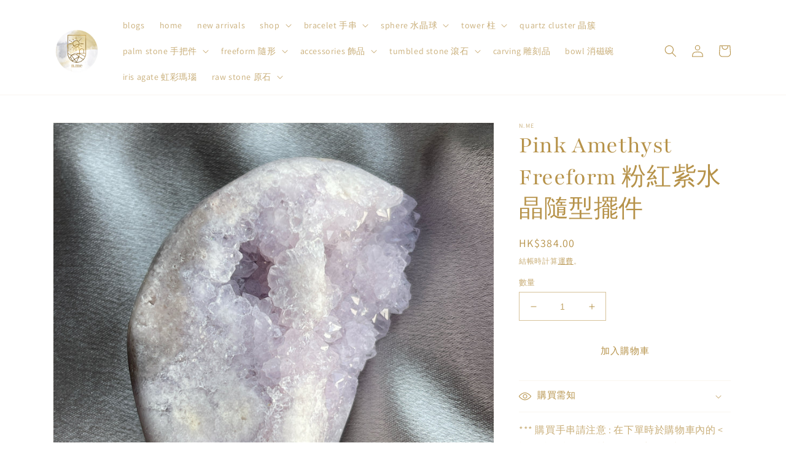

--- FILE ---
content_type: text/html; charset=utf-8
request_url: https://nmecrystals.com/products/%E7%B2%89%E7%B4%85%E7%B4%AB%E6%B0%B4%E6%99%B6%E9%9A%A8%E5%9E%8B%E6%93%BA%E4%BB%B6-1
body_size: 49377
content:
<!doctype html>
<html class="no-js" lang="zh-TW">
  <head>
  <meta name="facebook-domain-verification" content="mabvvulgotugu9hbwoqz5j6t1z5msh" />
  <meta name="google-site-verification" content="w7KN1KXWE4GookvkPWpQeXwRhU_dO4CjSZY88f1_6Ck" />
    <meta charset="utf-8">
    <meta http-equiv="X-UA-Compatible" content="IE=edge">
    <meta name="viewport" content="width=device-width,initial-scale=1">
    <meta name="theme-color" content="">
    <link rel="canonical" href="https://nmecrystals.com/products/%e7%b2%89%e7%b4%85%e7%b4%ab%e6%b0%b4%e6%99%b6%e9%9a%a8%e5%9e%8b%e6%93%ba%e4%bb%b6-1">
    <link rel="preconnect" href="https://cdn.shopify.com" crossorigin><link rel="preconnect" href="https://fonts.shopifycdn.com" crossorigin><title>
      Pink Amethyst Freeform 粉紅紫水晶隨型擺件
 &ndash; N.ME</title>

    
      <meta name="description" content="粉紅紫水晶球 -療癒心靈，舒緩情緒 -提高自我肯定，價值 -學習愛與被愛 -引領情感抒發，從低潮中走出來">
    

    

<meta property="og:site_name" content="N.ME">
<meta property="og:url" content="https://nmecrystals.com/products/%e7%b2%89%e7%b4%85%e7%b4%ab%e6%b0%b4%e6%99%b6%e9%9a%a8%e5%9e%8b%e6%93%ba%e4%bb%b6-1">
<meta property="og:title" content="Pink Amethyst Freeform 粉紅紫水晶隨型擺件">
<meta property="og:type" content="product">
<meta property="og:description" content="粉紅紫水晶球 -療癒心靈，舒緩情緒 -提高自我肯定，價值 -學習愛與被愛 -引領情感抒發，從低潮中走出來"><meta property="og:image" content="http://nmecrystals.com/cdn/shop/files/image_421befc2-6dc7-4e7c-b972-0899ca434a98.jpg?v=1687873200">
  <meta property="og:image:secure_url" content="https://nmecrystals.com/cdn/shop/files/image_421befc2-6dc7-4e7c-b972-0899ca434a98.jpg?v=1687873200">
  <meta property="og:image:width" content="2160">
  <meta property="og:image:height" content="2160"><meta property="og:price:amount" content="384.00">
  <meta property="og:price:currency" content="HKD"><meta name="twitter:card" content="summary_large_image">
<meta name="twitter:title" content="Pink Amethyst Freeform 粉紅紫水晶隨型擺件">
<meta name="twitter:description" content="粉紅紫水晶球 -療癒心靈，舒緩情緒 -提高自我肯定，價值 -學習愛與被愛 -引領情感抒發，從低潮中走出來">


    <script src="//nmecrystals.com/cdn/shop/t/13/assets/global.js?v=149496944046504657681705331022" defer="defer"></script>
    <script>window.performance && window.performance.mark && window.performance.mark('shopify.content_for_header.start');</script><meta name="facebook-domain-verification" content="guq5vdh1oe8f4ri8pd57i47y9603x3">
<meta id="shopify-digital-wallet" name="shopify-digital-wallet" content="/68491379003/digital_wallets/dialog">
<meta name="shopify-checkout-api-token" content="cb0bf8fd1f80e708ff9c1ab3d2798bca">
<meta id="in-context-paypal-metadata" data-shop-id="68491379003" data-venmo-supported="false" data-environment="production" data-locale="en_US" data-paypal-v4="true" data-currency="HKD">
<link rel="alternate" type="application/json+oembed" href="https://nmecrystals.com/products/%e7%b2%89%e7%b4%85%e7%b4%ab%e6%b0%b4%e6%99%b6%e9%9a%a8%e5%9e%8b%e6%93%ba%e4%bb%b6-1.oembed">
<script async="async" src="/checkouts/internal/preloads.js?locale=zh-HK"></script>
<script id="apple-pay-shop-capabilities" type="application/json">{"shopId":68491379003,"countryCode":"HK","currencyCode":"HKD","merchantCapabilities":["supports3DS"],"merchantId":"gid:\/\/shopify\/Shop\/68491379003","merchantName":"N.ME","requiredBillingContactFields":["postalAddress","email","phone"],"requiredShippingContactFields":["postalAddress","email","phone"],"shippingType":"shipping","supportedNetworks":["amex"],"total":{"type":"pending","label":"N.ME","amount":"1.00"},"shopifyPaymentsEnabled":true,"supportsSubscriptions":false}</script>
<script id="shopify-features" type="application/json">{"accessToken":"cb0bf8fd1f80e708ff9c1ab3d2798bca","betas":["rich-media-storefront-analytics"],"domain":"nmecrystals.com","predictiveSearch":false,"shopId":68491379003,"locale":"zh-tw"}</script>
<script>var Shopify = Shopify || {};
Shopify.shop = "nmecrystals.myshopify.com";
Shopify.locale = "zh-TW";
Shopify.currency = {"active":"HKD","rate":"1.0"};
Shopify.country = "HK";
Shopify.theme = {"name":"NME THEME 4th promotion","id":164835426619,"schema_name":"Dawn","schema_version":"7.0.1","theme_store_id":887,"role":"main"};
Shopify.theme.handle = "null";
Shopify.theme.style = {"id":null,"handle":null};
Shopify.cdnHost = "nmecrystals.com/cdn";
Shopify.routes = Shopify.routes || {};
Shopify.routes.root = "/";</script>
<script type="module">!function(o){(o.Shopify=o.Shopify||{}).modules=!0}(window);</script>
<script>!function(o){function n(){var o=[];function n(){o.push(Array.prototype.slice.apply(arguments))}return n.q=o,n}var t=o.Shopify=o.Shopify||{};t.loadFeatures=n(),t.autoloadFeatures=n()}(window);</script>
<script id="shop-js-analytics" type="application/json">{"pageType":"product"}</script>
<script defer="defer" async type="module" src="//nmecrystals.com/cdn/shopifycloud/shop-js/modules/v2/client.init-shop-cart-sync_CCxLET5Z.zh-TW.esm.js"></script>
<script defer="defer" async type="module" src="//nmecrystals.com/cdn/shopifycloud/shop-js/modules/v2/chunk.common_DeJ96QHL.esm.js"></script>
<script type="module">
  await import("//nmecrystals.com/cdn/shopifycloud/shop-js/modules/v2/client.init-shop-cart-sync_CCxLET5Z.zh-TW.esm.js");
await import("//nmecrystals.com/cdn/shopifycloud/shop-js/modules/v2/chunk.common_DeJ96QHL.esm.js");

  window.Shopify.SignInWithShop?.initShopCartSync?.({"fedCMEnabled":true,"windoidEnabled":true});

</script>
<script>(function() {
  var isLoaded = false;
  function asyncLoad() {
    if (isLoaded) return;
    isLoaded = true;
    var urls = ["https:\/\/shop.ysd.hk\/apps\/sfexpress\/scripts\/script.php?shop=nmecrystals.myshopify.com"];
    for (var i = 0; i < urls.length; i++) {
      var s = document.createElement('script');
      s.type = 'text/javascript';
      s.async = true;
      s.src = urls[i];
      var x = document.getElementsByTagName('script')[0];
      x.parentNode.insertBefore(s, x);
    }
  };
  if(window.attachEvent) {
    window.attachEvent('onload', asyncLoad);
  } else {
    window.addEventListener('load', asyncLoad, false);
  }
})();</script>
<script id="__st">var __st={"a":68491379003,"offset":28800,"reqid":"6f4438f2-886a-4e56-aa71-fc65dfc76b59-1767836061","pageurl":"nmecrystals.com\/products\/%E7%B2%89%E7%B4%85%E7%B4%AB%E6%B0%B4%E6%99%B6%E9%9A%A8%E5%9E%8B%E6%93%BA%E4%BB%B6-1","u":"3e88a6351e2e","p":"product","rtyp":"product","rid":8469258436923};</script>
<script>window.ShopifyPaypalV4VisibilityTracking = true;</script>
<script id="captcha-bootstrap">!function(){'use strict';const t='contact',e='account',n='new_comment',o=[[t,t],['blogs',n],['comments',n],[t,'customer']],c=[[e,'customer_login'],[e,'guest_login'],[e,'recover_customer_password'],[e,'create_customer']],r=t=>t.map((([t,e])=>`form[action*='/${t}']:not([data-nocaptcha='true']) input[name='form_type'][value='${e}']`)).join(','),a=t=>()=>t?[...document.querySelectorAll(t)].map((t=>t.form)):[];function s(){const t=[...o],e=r(t);return a(e)}const i='password',u='form_key',d=['recaptcha-v3-token','g-recaptcha-response','h-captcha-response',i],f=()=>{try{return window.sessionStorage}catch{return}},m='__shopify_v',_=t=>t.elements[u];function p(t,e,n=!1){try{const o=window.sessionStorage,c=JSON.parse(o.getItem(e)),{data:r}=function(t){const{data:e,action:n}=t;return t[m]||n?{data:e,action:n}:{data:t,action:n}}(c);for(const[e,n]of Object.entries(r))t.elements[e]&&(t.elements[e].value=n);n&&o.removeItem(e)}catch(o){console.error('form repopulation failed',{error:o})}}const l='form_type',E='cptcha';function T(t){t.dataset[E]=!0}const w=window,h=w.document,L='Shopify',v='ce_forms',y='captcha';let A=!1;((t,e)=>{const n=(g='f06e6c50-85a8-45c8-87d0-21a2b65856fe',I='https://cdn.shopify.com/shopifycloud/storefront-forms-hcaptcha/ce_storefront_forms_captcha_hcaptcha.v1.5.2.iife.js',D={infoText:'已受到 hCaptcha 保護',privacyText:'隱私',termsText:'條款'},(t,e,n)=>{const o=w[L][v],c=o.bindForm;if(c)return c(t,g,e,D).then(n);var r;o.q.push([[t,g,e,D],n]),r=I,A||(h.body.append(Object.assign(h.createElement('script'),{id:'captcha-provider',async:!0,src:r})),A=!0)});var g,I,D;w[L]=w[L]||{},w[L][v]=w[L][v]||{},w[L][v].q=[],w[L][y]=w[L][y]||{},w[L][y].protect=function(t,e){n(t,void 0,e),T(t)},Object.freeze(w[L][y]),function(t,e,n,w,h,L){const[v,y,A,g]=function(t,e,n){const i=e?o:[],u=t?c:[],d=[...i,...u],f=r(d),m=r(i),_=r(d.filter((([t,e])=>n.includes(e))));return[a(f),a(m),a(_),s()]}(w,h,L),I=t=>{const e=t.target;return e instanceof HTMLFormElement?e:e&&e.form},D=t=>v().includes(t);t.addEventListener('submit',(t=>{const e=I(t);if(!e)return;const n=D(e)&&!e.dataset.hcaptchaBound&&!e.dataset.recaptchaBound,o=_(e),c=g().includes(e)&&(!o||!o.value);(n||c)&&t.preventDefault(),c&&!n&&(function(t){try{if(!f())return;!function(t){const e=f();if(!e)return;const n=_(t);if(!n)return;const o=n.value;o&&e.removeItem(o)}(t);const e=Array.from(Array(32),(()=>Math.random().toString(36)[2])).join('');!function(t,e){_(t)||t.append(Object.assign(document.createElement('input'),{type:'hidden',name:u})),t.elements[u].value=e}(t,e),function(t,e){const n=f();if(!n)return;const o=[...t.querySelectorAll(`input[type='${i}']`)].map((({name:t})=>t)),c=[...d,...o],r={};for(const[a,s]of new FormData(t).entries())c.includes(a)||(r[a]=s);n.setItem(e,JSON.stringify({[m]:1,action:t.action,data:r}))}(t,e)}catch(e){console.error('failed to persist form',e)}}(e),e.submit())}));const S=(t,e)=>{t&&!t.dataset[E]&&(n(t,e.some((e=>e===t))),T(t))};for(const o of['focusin','change'])t.addEventListener(o,(t=>{const e=I(t);D(e)&&S(e,y())}));const B=e.get('form_key'),M=e.get(l),P=B&&M;t.addEventListener('DOMContentLoaded',(()=>{const t=y();if(P)for(const e of t)e.elements[l].value===M&&p(e,B);[...new Set([...A(),...v().filter((t=>'true'===t.dataset.shopifyCaptcha))])].forEach((e=>S(e,t)))}))}(h,new URLSearchParams(w.location.search),n,t,e,['guest_login'])})(!0,!0)}();</script>
<script integrity="sha256-4kQ18oKyAcykRKYeNunJcIwy7WH5gtpwJnB7kiuLZ1E=" data-source-attribution="shopify.loadfeatures" defer="defer" src="//nmecrystals.com/cdn/shopifycloud/storefront/assets/storefront/load_feature-a0a9edcb.js" crossorigin="anonymous"></script>
<script data-source-attribution="shopify.dynamic_checkout.dynamic.init">var Shopify=Shopify||{};Shopify.PaymentButton=Shopify.PaymentButton||{isStorefrontPortableWallets:!0,init:function(){window.Shopify.PaymentButton.init=function(){};var t=document.createElement("script");t.src="https://nmecrystals.com/cdn/shopifycloud/portable-wallets/latest/portable-wallets.zh-tw.js",t.type="module",document.head.appendChild(t)}};
</script>
<script data-source-attribution="shopify.dynamic_checkout.buyer_consent">
  function portableWalletsHideBuyerConsent(e){var t=document.getElementById("shopify-buyer-consent"),n=document.getElementById("shopify-subscription-policy-button");t&&n&&(t.classList.add("hidden"),t.setAttribute("aria-hidden","true"),n.removeEventListener("click",e))}function portableWalletsShowBuyerConsent(e){var t=document.getElementById("shopify-buyer-consent"),n=document.getElementById("shopify-subscription-policy-button");t&&n&&(t.classList.remove("hidden"),t.removeAttribute("aria-hidden"),n.addEventListener("click",e))}window.Shopify?.PaymentButton&&(window.Shopify.PaymentButton.hideBuyerConsent=portableWalletsHideBuyerConsent,window.Shopify.PaymentButton.showBuyerConsent=portableWalletsShowBuyerConsent);
</script>
<script data-source-attribution="shopify.dynamic_checkout.cart.bootstrap">document.addEventListener("DOMContentLoaded",(function(){function t(){return document.querySelector("shopify-accelerated-checkout-cart, shopify-accelerated-checkout")}if(t())Shopify.PaymentButton.init();else{new MutationObserver((function(e,n){t()&&(Shopify.PaymentButton.init(),n.disconnect())})).observe(document.body,{childList:!0,subtree:!0})}}));
</script>
<link id="shopify-accelerated-checkout-styles" rel="stylesheet" media="screen" href="https://nmecrystals.com/cdn/shopifycloud/portable-wallets/latest/accelerated-checkout-backwards-compat.css" crossorigin="anonymous">
<style id="shopify-accelerated-checkout-cart">
        #shopify-buyer-consent {
  margin-top: 1em;
  display: inline-block;
  width: 100%;
}

#shopify-buyer-consent.hidden {
  display: none;
}

#shopify-subscription-policy-button {
  background: none;
  border: none;
  padding: 0;
  text-decoration: underline;
  font-size: inherit;
  cursor: pointer;
}

#shopify-subscription-policy-button::before {
  box-shadow: none;
}

      </style>
<script id="sections-script" data-sections="header,footer" defer="defer" src="//nmecrystals.com/cdn/shop/t/13/compiled_assets/scripts.js?1105"></script>
<script>window.performance && window.performance.mark && window.performance.mark('shopify.content_for_header.end');</script>


    <style data-shopify>
      @font-face {
  font-family: Assistant;
  font-weight: 400;
  font-style: normal;
  font-display: swap;
  src: url("//nmecrystals.com/cdn/fonts/assistant/assistant_n4.9120912a469cad1cc292572851508ca49d12e768.woff2") format("woff2"),
       url("//nmecrystals.com/cdn/fonts/assistant/assistant_n4.6e9875ce64e0fefcd3f4446b7ec9036b3ddd2985.woff") format("woff");
}

      @font-face {
  font-family: Assistant;
  font-weight: 700;
  font-style: normal;
  font-display: swap;
  src: url("//nmecrystals.com/cdn/fonts/assistant/assistant_n7.bf44452348ec8b8efa3aa3068825305886b1c83c.woff2") format("woff2"),
       url("//nmecrystals.com/cdn/fonts/assistant/assistant_n7.0c887fee83f6b3bda822f1150b912c72da0f7b64.woff") format("woff");
}

      
      
      @font-face {
  font-family: Playfair;
  font-weight: 400;
  font-style: normal;
  font-display: swap;
  src: url("//nmecrystals.com/cdn/fonts/playfair/playfair_n4.13d3b411a6dc3a2e96e8bdc666266166a065c857.woff2") format("woff2"),
       url("//nmecrystals.com/cdn/fonts/playfair/playfair_n4.eccd5edeb74430cf755be464a2af96a922b8b9e0.woff") format("woff");
}


      :root {
        --font-body-family: Assistant, sans-serif;
        --font-body-style: normal;
        --font-body-weight: 400;
        --font-body-weight-bold: 700;

        --font-heading-family: Playfair, serif;
        --font-heading-style: normal;
        --font-heading-weight: 400;

        --font-body-scale: 1.0;
        --font-heading-scale: 1.0;

        --color-base-text: 182, 146, 73;
        --color-shadow: 182, 146, 73;
        --color-base-background-1: 255, 255, 255;
        --color-base-background-2: 255, 255, 255;
        --color-base-solid-button-labels: 182, 146, 73;
        --color-base-outline-button-labels: 182, 146, 73;
        --color-base-accent-1: 255, 255, 255;
        --color-base-accent-2: 51, 79, 180;
        --payment-terms-background-color: #ffffff;

        --gradient-base-background-1: #ffffff;
        --gradient-base-background-2: #ffffff;
        --gradient-base-accent-1: #ffffff;
        --gradient-base-accent-2: #334fb4;

        --media-padding: px;
        --media-border-opacity: 0.05;
        --media-border-width: 1px;
        --media-radius: 0px;
        --media-shadow-opacity: 0.0;
        --media-shadow-horizontal-offset: 0px;
        --media-shadow-vertical-offset: 4px;
        --media-shadow-blur-radius: 5px;
        --media-shadow-visible: 0;

        --page-width: 120rem;
        --page-width-margin: 0rem;

        --product-card-image-padding: 0.0rem;
        --product-card-corner-radius: 0.0rem;
        --product-card-text-alignment: left;
        --product-card-border-width: 0.0rem;
        --product-card-border-opacity: 0.1;
        --product-card-shadow-opacity: 0.0;
        --product-card-shadow-visible: 0;
        --product-card-shadow-horizontal-offset: 0.0rem;
        --product-card-shadow-vertical-offset: 0.4rem;
        --product-card-shadow-blur-radius: 0.5rem;

        --collection-card-image-padding: 0.0rem;
        --collection-card-corner-radius: 0.0rem;
        --collection-card-text-alignment: left;
        --collection-card-border-width: 0.0rem;
        --collection-card-border-opacity: 0.1;
        --collection-card-shadow-opacity: 0.0;
        --collection-card-shadow-visible: 0;
        --collection-card-shadow-horizontal-offset: 0.0rem;
        --collection-card-shadow-vertical-offset: 0.4rem;
        --collection-card-shadow-blur-radius: 0.5rem;

        --blog-card-image-padding: 0.0rem;
        --blog-card-corner-radius: 0.0rem;
        --blog-card-text-alignment: left;
        --blog-card-border-width: 0.0rem;
        --blog-card-border-opacity: 0.1;
        --blog-card-shadow-opacity: 0.0;
        --blog-card-shadow-visible: 0;
        --blog-card-shadow-horizontal-offset: 0.0rem;
        --blog-card-shadow-vertical-offset: 0.4rem;
        --blog-card-shadow-blur-radius: 0.5rem;

        --badge-corner-radius: 4.0rem;

        --popup-border-width: 1px;
        --popup-border-opacity: 0.1;
        --popup-corner-radius: 0px;
        --popup-shadow-opacity: 0.0;
        --popup-shadow-horizontal-offset: 0px;
        --popup-shadow-vertical-offset: 4px;
        --popup-shadow-blur-radius: 5px;

        --drawer-border-width: 1px;
        --drawer-border-opacity: 0.1;
        --drawer-shadow-opacity: 0.0;
        --drawer-shadow-horizontal-offset: 0px;
        --drawer-shadow-vertical-offset: 4px;
        --drawer-shadow-blur-radius: 5px;

        --spacing-sections-desktop: 0px;
        --spacing-sections-mobile: 0px;

        --grid-desktop-vertical-spacing: 8px;
        --grid-desktop-horizontal-spacing: 8px;
        --grid-mobile-vertical-spacing: 4px;
        --grid-mobile-horizontal-spacing: 4px;

        --text-boxes-border-opacity: 0.1;
        --text-boxes-border-width: 0px;
        --text-boxes-radius: 0px;
        --text-boxes-shadow-opacity: 0.0;
        --text-boxes-shadow-visible: 0;
        --text-boxes-shadow-horizontal-offset: 0px;
        --text-boxes-shadow-vertical-offset: 4px;
        --text-boxes-shadow-blur-radius: 5px;

        --buttons-radius: 0px;
        --buttons-radius-outset: 0px;
        --buttons-border-width: 1px;
        --buttons-border-opacity: 1.0;
        --buttons-shadow-opacity: 0.0;
        --buttons-shadow-visible: 0;
        --buttons-shadow-horizontal-offset: 0px;
        --buttons-shadow-vertical-offset: 4px;
        --buttons-shadow-blur-radius: 5px;
        --buttons-border-offset: 0px;

        --inputs-radius: 0px;
        --inputs-border-width: 1px;
        --inputs-border-opacity: 0.55;
        --inputs-shadow-opacity: 0.0;
        --inputs-shadow-horizontal-offset: 0px;
        --inputs-margin-offset: 0px;
        --inputs-shadow-vertical-offset: 4px;
        --inputs-shadow-blur-radius: 5px;
        --inputs-radius-outset: 0px;

        --variant-pills-radius: 40px;
        --variant-pills-border-width: 1px;
        --variant-pills-border-opacity: 0.55;
        --variant-pills-shadow-opacity: 0.0;
        --variant-pills-shadow-horizontal-offset: 0px;
        --variant-pills-shadow-vertical-offset: 4px;
        --variant-pills-shadow-blur-radius: 5px;
      }

      *,
      *::before,
      *::after {
        box-sizing: inherit;
      }

      html {
        box-sizing: border-box;
        font-size: calc(var(--font-body-scale) * 62.5%);
        height: 100%;
      }

      body {
        display: grid;
        grid-template-rows: auto auto 1fr auto;
        grid-template-columns: 100%;
        min-height: 100%;
        margin: 0;
        font-size: 1.5rem;
        letter-spacing: 0.06rem;
        line-height: calc(1 + 0.8 / var(--font-body-scale));
        font-family: var(--font-body-family);
        font-style: var(--font-body-style);
        font-weight: var(--font-body-weight);
      }

      @media screen and (min-width: 750px) {
        body {
          font-size: 1.6rem;
        }
      }
    </style>

    <link href="//nmecrystals.com/cdn/shop/t/13/assets/base.css?v=88290808517547527771705331022" rel="stylesheet" type="text/css" media="all" />
<link rel="preload" as="font" href="//nmecrystals.com/cdn/fonts/assistant/assistant_n4.9120912a469cad1cc292572851508ca49d12e768.woff2" type="font/woff2" crossorigin><link rel="preload" as="font" href="//nmecrystals.com/cdn/fonts/playfair/playfair_n4.13d3b411a6dc3a2e96e8bdc666266166a065c857.woff2" type="font/woff2" crossorigin><script>document.documentElement.className = document.documentElement.className.replace('no-js', 'js');
    if (Shopify.designMode) {
      document.documentElement.classList.add('shopify-design-mode');
    }
    </script>
  <div id='popper_app'>
        <script>var Popper={variables:{shop: 'nmecrystals.myshopify.com',app_url:'https://popup.anglerfox.com'}};    
    
    Popper.variables.cartObj = {"note":null,"attributes":{},"original_total_price":0,"total_price":0,"total_discount":0,"total_weight":0.0,"item_count":0,"items":[],"requires_shipping":false,"currency":"HKD","items_subtotal_price":0,"cart_level_discount_applications":[],"checkout_charge_amount":0};
    function ifPopupMatchUrl(configUrl){
        let currentUrl = new URL(window.location.href);
        switch (configUrl) {
            case 'All Pages':
                return true;
                break;
            case 'Home Page Only':
                return currentUrl.pathname == '/';
                break;
            case 'All Product Page':
                return currentUrl.pathname.startsWith('/products');
                break;
            case 'All Collection Page':
                return currentUrl.pathname.startsWith('/collections') && !currentUrl.pathname.includes('/product');
                break;
            default:
                return ifSpecificPageUrl(configUrl)
                break;
        }
    }
    function ifSpecificPageUrl(configUrl){
        let currentUrl = new URL(window.location.href);
        if (!/^(?:f|ht)tps?\:\/\//.test(configUrl)) {
            configUrl = 'https://' + configUrl;
        }
        let url = new URL(configUrl);
        return url.host+url.pathname == currentUrl.host+currentUrl.pathname;
    }
    function getCookie(cname) {
        let name = cname + '=';
        let decodedCookie = decodeURIComponent(document.cookie);
        let ca = decodedCookie.split(';');
        for(let i = 0; i <ca.length; i++) {
            let c = ca[i];
            while (c.charAt(0) == ' ') {
                c = c.substring(1);
            }
            if (c.indexOf(name) == 0) {
                return c.substring(name.length, c.length);
            }
        }
        return null;
    }function checkCustomerTags(check,tags){
        if(!check) return true;
        let customerTags = null; 
        if(!customerTags) return false;
        return tags.some(r=> customerTags.includes(r))
    }
    function checkCartDiscount(check){
        if(check==1) return true;
        let discount_code = getCookie('discount_code');
        let cartObj = Popper.variables.cartObj;
        if(cartObj.cart_level_discount_applications.length>0 || cartObj.total_discount>0 || discount_code){
            if(check==2)return true;
        }
        return false;
    }
    function checkCartAmount(condition,amount){
        if(amount==0)return true;
        let cartObj = Popper.variables.cartObj;
        if(condition=='shorter' && (cartObj.total_price/100)<amount){
            return true;
        }
        if(condition=='greater' && (cartObj.total_price/100)>amount){
            return true;
        }
        return false;
    }
    function checkDateBetween(dates){
        if(!dates || dates.length==0) return true;
        let from = (new Date(dates[0])).setHours(0,0,0,0);//.getTime();
        let to   = (new Date(dates[1]));//.getTime();
        let check = (new Date());//.getTime();
        if(check >= from && check <= to){
            return true
        }
    }
    function checkMobileOrDesktop(plateform){
        const widnowWidth = window.innerWidth;
        if(((widnowWidth<700 && plateform=='mobile') || (widnowWidth>700 && plateform=='desktop')) || plateform=='both'){
            return true;
        }
        return false;
    }
    function checkProductCollection(isActive, type, name){
        if(!isActive)return true;
        if(type=='collection'){
            let collectionObj = ''.split('/');
            return collectionObj.includes(name.name)
        }
        if(type=='product'){
            let cartObj = Popper.variables.cartObj;
            return cartObj.items.some(r=> name.id.includes(r.product_id))
        }
        return false;
    }
    
</script></div><!-- BEGIN app block: shopify://apps/ta-banner-pop-up/blocks/bss-banner-popup/2db47c8b-7637-4260-aa84-586b08e92aea --><script id='bss-banner-config-data'>
	if(typeof BSS_BP == "undefined") {
	  window.BSS_BP = {
	  	app_id: "",
			shop_id: "18225",
			is_watermark: "true",
			customer: null,
			shopDomain: "nmecrystals.myshopify.com",
			storefrontAccessToken: "39aaabbe9972a612e195376785b902f6",
			popup: {
				configs: [],
			},
			banner: {
				configs: []
			},
			window_popup: {
				configs: []
			},
			popupSettings: {
				delay_time: 2,
				gap_time: 3,
			},
			page_type: "product",
			productPageId: "8469258436923",
			collectionPageId: "",
			noImageAvailableImgUrl: "https://cdn.shopify.com/extensions/019b9760-c256-78bb-84f7-138cca37a141/banner-popup-tae-330/assets/no-image-available.png",
			currentLocale: {
				name: "繁體中文",
				primary: true,
				iso_code: "zh-TW",
			},
			country: {
				name: "香港特別行政區",
				iso_code: "HK",
				currencySymbol: "$",
				market_id: "39990919483",
			},
			is_locked: false,
			partner_development: false,
			excluded_ips: '[]',
		}
		Object.defineProperty(BSS_BP, 'plan_code', {
			enumerable: false,
			configurable: false,
			writable: false,
			value: "advanced",
		});
		Object.defineProperty(BSS_BP, 'is_exceed_quota', {
			enumerable: false,
			configurable: false,
			writable: false,
			value: "false",
		});
		Object.defineProperty(BSS_BP, 'is_legacy', {
			enumerable: false,
			configurable: false,
			writable: false,
			value: "false",
		});
	}
</script>


	<link fetchpriority="high" rel="preload" as="script" href=https://cdn.shopify.com/extensions/019b9760-c256-78bb-84f7-138cca37a141/banner-popup-tae-330/assets/bss.bp.shared.js />
	<!-- BEGIN app snippet: window-popup-config --><script>
  BSS_BP.window_popup.configs = [].concat();

  
  BSS_BP.window_popup.dictionary = {};
  </script><!-- END app snippet -->
	<!-- BEGIN app snippet: banner-config --><script>

  BSS_BP.banner.configs = [].concat();

  
  BSS_BP.banner.dictionary = {};
  </script><!-- END app snippet -->
	<!-- BEGIN app snippet: sale-popup-config --><script>
  
    BSS_BP.popupSettings = {"delay_time":5,"gap_time":20};
  

  

  BSS_BP.popup.configs = [].concat();
  
  BSS_BP.popup.dictionary = {};
  </script><!-- END app snippet -->


<!-- BEGIN app snippet: support-code -->
<!-- END app snippet -->


	<script
		id='init_script'
		defer
		src='https://cdn.shopify.com/extensions/019b9760-c256-78bb-84f7-138cca37a141/banner-popup-tae-330/assets/bss.bp.index.js'
	></script>



<!-- END app block --><link href="https://monorail-edge.shopifysvc.com" rel="dns-prefetch">
<script>(function(){if ("sendBeacon" in navigator && "performance" in window) {try {var session_token_from_headers = performance.getEntriesByType('navigation')[0].serverTiming.find(x => x.name == '_s').description;} catch {var session_token_from_headers = undefined;}var session_cookie_matches = document.cookie.match(/_shopify_s=([^;]*)/);var session_token_from_cookie = session_cookie_matches && session_cookie_matches.length === 2 ? session_cookie_matches[1] : "";var session_token = session_token_from_headers || session_token_from_cookie || "";function handle_abandonment_event(e) {var entries = performance.getEntries().filter(function(entry) {return /monorail-edge.shopifysvc.com/.test(entry.name);});if (!window.abandonment_tracked && entries.length === 0) {window.abandonment_tracked = true;var currentMs = Date.now();var navigation_start = performance.timing.navigationStart;var payload = {shop_id: 68491379003,url: window.location.href,navigation_start,duration: currentMs - navigation_start,session_token,page_type: "product"};window.navigator.sendBeacon("https://monorail-edge.shopifysvc.com/v1/produce", JSON.stringify({schema_id: "online_store_buyer_site_abandonment/1.1",payload: payload,metadata: {event_created_at_ms: currentMs,event_sent_at_ms: currentMs}}));}}window.addEventListener('pagehide', handle_abandonment_event);}}());</script>
<script id="web-pixels-manager-setup">(function e(e,d,r,n,o){if(void 0===o&&(o={}),!Boolean(null===(a=null===(i=window.Shopify)||void 0===i?void 0:i.analytics)||void 0===a?void 0:a.replayQueue)){var i,a;window.Shopify=window.Shopify||{};var t=window.Shopify;t.analytics=t.analytics||{};var s=t.analytics;s.replayQueue=[],s.publish=function(e,d,r){return s.replayQueue.push([e,d,r]),!0};try{self.performance.mark("wpm:start")}catch(e){}var l=function(){var e={modern:/Edge?\/(1{2}[4-9]|1[2-9]\d|[2-9]\d{2}|\d{4,})\.\d+(\.\d+|)|Firefox\/(1{2}[4-9]|1[2-9]\d|[2-9]\d{2}|\d{4,})\.\d+(\.\d+|)|Chrom(ium|e)\/(9{2}|\d{3,})\.\d+(\.\d+|)|(Maci|X1{2}).+ Version\/(15\.\d+|(1[6-9]|[2-9]\d|\d{3,})\.\d+)([,.]\d+|)( \(\w+\)|)( Mobile\/\w+|) Safari\/|Chrome.+OPR\/(9{2}|\d{3,})\.\d+\.\d+|(CPU[ +]OS|iPhone[ +]OS|CPU[ +]iPhone|CPU IPhone OS|CPU iPad OS)[ +]+(15[._]\d+|(1[6-9]|[2-9]\d|\d{3,})[._]\d+)([._]\d+|)|Android:?[ /-](13[3-9]|1[4-9]\d|[2-9]\d{2}|\d{4,})(\.\d+|)(\.\d+|)|Android.+Firefox\/(13[5-9]|1[4-9]\d|[2-9]\d{2}|\d{4,})\.\d+(\.\d+|)|Android.+Chrom(ium|e)\/(13[3-9]|1[4-9]\d|[2-9]\d{2}|\d{4,})\.\d+(\.\d+|)|SamsungBrowser\/([2-9]\d|\d{3,})\.\d+/,legacy:/Edge?\/(1[6-9]|[2-9]\d|\d{3,})\.\d+(\.\d+|)|Firefox\/(5[4-9]|[6-9]\d|\d{3,})\.\d+(\.\d+|)|Chrom(ium|e)\/(5[1-9]|[6-9]\d|\d{3,})\.\d+(\.\d+|)([\d.]+$|.*Safari\/(?![\d.]+ Edge\/[\d.]+$))|(Maci|X1{2}).+ Version\/(10\.\d+|(1[1-9]|[2-9]\d|\d{3,})\.\d+)([,.]\d+|)( \(\w+\)|)( Mobile\/\w+|) Safari\/|Chrome.+OPR\/(3[89]|[4-9]\d|\d{3,})\.\d+\.\d+|(CPU[ +]OS|iPhone[ +]OS|CPU[ +]iPhone|CPU IPhone OS|CPU iPad OS)[ +]+(10[._]\d+|(1[1-9]|[2-9]\d|\d{3,})[._]\d+)([._]\d+|)|Android:?[ /-](13[3-9]|1[4-9]\d|[2-9]\d{2}|\d{4,})(\.\d+|)(\.\d+|)|Mobile Safari.+OPR\/([89]\d|\d{3,})\.\d+\.\d+|Android.+Firefox\/(13[5-9]|1[4-9]\d|[2-9]\d{2}|\d{4,})\.\d+(\.\d+|)|Android.+Chrom(ium|e)\/(13[3-9]|1[4-9]\d|[2-9]\d{2}|\d{4,})\.\d+(\.\d+|)|Android.+(UC? ?Browser|UCWEB|U3)[ /]?(15\.([5-9]|\d{2,})|(1[6-9]|[2-9]\d|\d{3,})\.\d+)\.\d+|SamsungBrowser\/(5\.\d+|([6-9]|\d{2,})\.\d+)|Android.+MQ{2}Browser\/(14(\.(9|\d{2,})|)|(1[5-9]|[2-9]\d|\d{3,})(\.\d+|))(\.\d+|)|K[Aa][Ii]OS\/(3\.\d+|([4-9]|\d{2,})\.\d+)(\.\d+|)/},d=e.modern,r=e.legacy,n=navigator.userAgent;return n.match(d)?"modern":n.match(r)?"legacy":"unknown"}(),u="modern"===l?"modern":"legacy",c=(null!=n?n:{modern:"",legacy:""})[u],f=function(e){return[e.baseUrl,"/wpm","/b",e.hashVersion,"modern"===e.buildTarget?"m":"l",".js"].join("")}({baseUrl:d,hashVersion:r,buildTarget:u}),m=function(e){var d=e.version,r=e.bundleTarget,n=e.surface,o=e.pageUrl,i=e.monorailEndpoint;return{emit:function(e){var a=e.status,t=e.errorMsg,s=(new Date).getTime(),l=JSON.stringify({metadata:{event_sent_at_ms:s},events:[{schema_id:"web_pixels_manager_load/3.1",payload:{version:d,bundle_target:r,page_url:o,status:a,surface:n,error_msg:t},metadata:{event_created_at_ms:s}}]});if(!i)return console&&console.warn&&console.warn("[Web Pixels Manager] No Monorail endpoint provided, skipping logging."),!1;try{return self.navigator.sendBeacon.bind(self.navigator)(i,l)}catch(e){}var u=new XMLHttpRequest;try{return u.open("POST",i,!0),u.setRequestHeader("Content-Type","text/plain"),u.send(l),!0}catch(e){return console&&console.warn&&console.warn("[Web Pixels Manager] Got an unhandled error while logging to Monorail."),!1}}}}({version:r,bundleTarget:l,surface:e.surface,pageUrl:self.location.href,monorailEndpoint:e.monorailEndpoint});try{o.browserTarget=l,function(e){var d=e.src,r=e.async,n=void 0===r||r,o=e.onload,i=e.onerror,a=e.sri,t=e.scriptDataAttributes,s=void 0===t?{}:t,l=document.createElement("script"),u=document.querySelector("head"),c=document.querySelector("body");if(l.async=n,l.src=d,a&&(l.integrity=a,l.crossOrigin="anonymous"),s)for(var f in s)if(Object.prototype.hasOwnProperty.call(s,f))try{l.dataset[f]=s[f]}catch(e){}if(o&&l.addEventListener("load",o),i&&l.addEventListener("error",i),u)u.appendChild(l);else{if(!c)throw new Error("Did not find a head or body element to append the script");c.appendChild(l)}}({src:f,async:!0,onload:function(){if(!function(){var e,d;return Boolean(null===(d=null===(e=window.Shopify)||void 0===e?void 0:e.analytics)||void 0===d?void 0:d.initialized)}()){var d=window.webPixelsManager.init(e)||void 0;if(d){var r=window.Shopify.analytics;r.replayQueue.forEach((function(e){var r=e[0],n=e[1],o=e[2];d.publishCustomEvent(r,n,o)})),r.replayQueue=[],r.publish=d.publishCustomEvent,r.visitor=d.visitor,r.initialized=!0}}},onerror:function(){return m.emit({status:"failed",errorMsg:"".concat(f," has failed to load")})},sri:function(e){var d=/^sha384-[A-Za-z0-9+/=]+$/;return"string"==typeof e&&d.test(e)}(c)?c:"",scriptDataAttributes:o}),m.emit({status:"loading"})}catch(e){m.emit({status:"failed",errorMsg:(null==e?void 0:e.message)||"Unknown error"})}}})({shopId: 68491379003,storefrontBaseUrl: "https://nmecrystals.com",extensionsBaseUrl: "https://extensions.shopifycdn.com/cdn/shopifycloud/web-pixels-manager",monorailEndpoint: "https://monorail-edge.shopifysvc.com/unstable/produce_batch",surface: "storefront-renderer",enabledBetaFlags: ["2dca8a86","a0d5f9d2"],webPixelsConfigList: [{"id":"768770363","configuration":"{\"config\":\"{\\\"pixel_id\\\":\\\"G-FDY6B1YYVV\\\",\\\"gtag_events\\\":[{\\\"type\\\":\\\"search\\\",\\\"action_label\\\":[\\\"G-FDY6B1YYVV\\\",\\\"AW-11495967426\\\/UVnyCLWOjYAaEMKV2ukq\\\"]},{\\\"type\\\":\\\"begin_checkout\\\",\\\"action_label\\\":[\\\"G-FDY6B1YYVV\\\",\\\"AW-11495967426\\\/TU0jCLuOjYAaEMKV2ukq\\\"]},{\\\"type\\\":\\\"view_item\\\",\\\"action_label\\\":[\\\"G-FDY6B1YYVV\\\",\\\"AW-11495967426\\\/FZ4KCLKOjYAaEMKV2ukq\\\"]},{\\\"type\\\":\\\"purchase\\\",\\\"action_label\\\":[\\\"G-FDY6B1YYVV\\\",\\\"AW-11495967426\\\/545gCKyOjYAaEMKV2ukq\\\"]},{\\\"type\\\":\\\"page_view\\\",\\\"action_label\\\":[\\\"G-FDY6B1YYVV\\\",\\\"AW-11495967426\\\/zAFgCK-OjYAaEMKV2ukq\\\"]},{\\\"type\\\":\\\"add_payment_info\\\",\\\"action_label\\\":[\\\"G-FDY6B1YYVV\\\",\\\"AW-11495967426\\\/BnrECL6OjYAaEMKV2ukq\\\"]},{\\\"type\\\":\\\"add_to_cart\\\",\\\"action_label\\\":[\\\"G-FDY6B1YYVV\\\",\\\"AW-11495967426\\\/1J6ECLiOjYAaEMKV2ukq\\\"]}],\\\"enable_monitoring_mode\\\":false}\"}","eventPayloadVersion":"v1","runtimeContext":"OPEN","scriptVersion":"b2a88bafab3e21179ed38636efcd8a93","type":"APP","apiClientId":1780363,"privacyPurposes":[],"dataSharingAdjustments":{"protectedCustomerApprovalScopes":["read_customer_address","read_customer_email","read_customer_name","read_customer_personal_data","read_customer_phone"]}},{"id":"404128059","configuration":"{\"pixel_id\":\"130738946512850\",\"pixel_type\":\"facebook_pixel\",\"metaapp_system_user_token\":\"-\"}","eventPayloadVersion":"v1","runtimeContext":"OPEN","scriptVersion":"ca16bc87fe92b6042fbaa3acc2fbdaa6","type":"APP","apiClientId":2329312,"privacyPurposes":["ANALYTICS","MARKETING","SALE_OF_DATA"],"dataSharingAdjustments":{"protectedCustomerApprovalScopes":["read_customer_address","read_customer_email","read_customer_name","read_customer_personal_data","read_customer_phone"]}},{"id":"shopify-app-pixel","configuration":"{}","eventPayloadVersion":"v1","runtimeContext":"STRICT","scriptVersion":"0450","apiClientId":"shopify-pixel","type":"APP","privacyPurposes":["ANALYTICS","MARKETING"]},{"id":"shopify-custom-pixel","eventPayloadVersion":"v1","runtimeContext":"LAX","scriptVersion":"0450","apiClientId":"shopify-pixel","type":"CUSTOM","privacyPurposes":["ANALYTICS","MARKETING"]}],isMerchantRequest: false,initData: {"shop":{"name":"N.ME","paymentSettings":{"currencyCode":"HKD"},"myshopifyDomain":"nmecrystals.myshopify.com","countryCode":"HK","storefrontUrl":"https:\/\/nmecrystals.com"},"customer":null,"cart":null,"checkout":null,"productVariants":[{"price":{"amount":384.0,"currencyCode":"HKD"},"product":{"title":"Pink Amethyst Freeform 粉紅紫水晶隨型擺件","vendor":"N.ME","id":"8469258436923","untranslatedTitle":"Pink Amethyst Freeform 粉紅紫水晶隨型擺件","url":"\/products\/%E7%B2%89%E7%B4%85%E7%B4%AB%E6%B0%B4%E6%99%B6%E9%9A%A8%E5%9E%8B%E6%93%BA%E4%BB%B6-1","type":"Spheres 水晶球"},"id":"45533211787579","image":{"src":"\/\/nmecrystals.com\/cdn\/shop\/files\/image_421befc2-6dc7-4e7c-b972-0899ca434a98.jpg?v=1687873200"},"sku":"","title":"Default Title","untranslatedTitle":"Default Title"}],"purchasingCompany":null},},"https://nmecrystals.com/cdn","7cecd0b6w90c54c6cpe92089d5m57a67346",{"modern":"","legacy":""},{"shopId":"68491379003","storefrontBaseUrl":"https:\/\/nmecrystals.com","extensionBaseUrl":"https:\/\/extensions.shopifycdn.com\/cdn\/shopifycloud\/web-pixels-manager","surface":"storefront-renderer","enabledBetaFlags":"[\"2dca8a86\", \"a0d5f9d2\"]","isMerchantRequest":"false","hashVersion":"7cecd0b6w90c54c6cpe92089d5m57a67346","publish":"custom","events":"[[\"page_viewed\",{}],[\"product_viewed\",{\"productVariant\":{\"price\":{\"amount\":384.0,\"currencyCode\":\"HKD\"},\"product\":{\"title\":\"Pink Amethyst Freeform 粉紅紫水晶隨型擺件\",\"vendor\":\"N.ME\",\"id\":\"8469258436923\",\"untranslatedTitle\":\"Pink Amethyst Freeform 粉紅紫水晶隨型擺件\",\"url\":\"\/products\/%E7%B2%89%E7%B4%85%E7%B4%AB%E6%B0%B4%E6%99%B6%E9%9A%A8%E5%9E%8B%E6%93%BA%E4%BB%B6-1\",\"type\":\"Spheres 水晶球\"},\"id\":\"45533211787579\",\"image\":{\"src\":\"\/\/nmecrystals.com\/cdn\/shop\/files\/image_421befc2-6dc7-4e7c-b972-0899ca434a98.jpg?v=1687873200\"},\"sku\":\"\",\"title\":\"Default Title\",\"untranslatedTitle\":\"Default Title\"}}]]"});</script><script>
  window.ShopifyAnalytics = window.ShopifyAnalytics || {};
  window.ShopifyAnalytics.meta = window.ShopifyAnalytics.meta || {};
  window.ShopifyAnalytics.meta.currency = 'HKD';
  var meta = {"product":{"id":8469258436923,"gid":"gid:\/\/shopify\/Product\/8469258436923","vendor":"N.ME","type":"Spheres 水晶球","handle":"粉紅紫水晶隨型擺件-1","variants":[{"id":45533211787579,"price":38400,"name":"Pink Amethyst Freeform 粉紅紫水晶隨型擺件","public_title":null,"sku":""}],"remote":false},"page":{"pageType":"product","resourceType":"product","resourceId":8469258436923,"requestId":"6f4438f2-886a-4e56-aa71-fc65dfc76b59-1767836061"}};
  for (var attr in meta) {
    window.ShopifyAnalytics.meta[attr] = meta[attr];
  }
</script>
<script class="analytics">
  (function () {
    var customDocumentWrite = function(content) {
      var jquery = null;

      if (window.jQuery) {
        jquery = window.jQuery;
      } else if (window.Checkout && window.Checkout.$) {
        jquery = window.Checkout.$;
      }

      if (jquery) {
        jquery('body').append(content);
      }
    };

    var hasLoggedConversion = function(token) {
      if (token) {
        return document.cookie.indexOf('loggedConversion=' + token) !== -1;
      }
      return false;
    }

    var setCookieIfConversion = function(token) {
      if (token) {
        var twoMonthsFromNow = new Date(Date.now());
        twoMonthsFromNow.setMonth(twoMonthsFromNow.getMonth() + 2);

        document.cookie = 'loggedConversion=' + token + '; expires=' + twoMonthsFromNow;
      }
    }

    var trekkie = window.ShopifyAnalytics.lib = window.trekkie = window.trekkie || [];
    if (trekkie.integrations) {
      return;
    }
    trekkie.methods = [
      'identify',
      'page',
      'ready',
      'track',
      'trackForm',
      'trackLink'
    ];
    trekkie.factory = function(method) {
      return function() {
        var args = Array.prototype.slice.call(arguments);
        args.unshift(method);
        trekkie.push(args);
        return trekkie;
      };
    };
    for (var i = 0; i < trekkie.methods.length; i++) {
      var key = trekkie.methods[i];
      trekkie[key] = trekkie.factory(key);
    }
    trekkie.load = function(config) {
      trekkie.config = config || {};
      trekkie.config.initialDocumentCookie = document.cookie;
      var first = document.getElementsByTagName('script')[0];
      var script = document.createElement('script');
      script.type = 'text/javascript';
      script.onerror = function(e) {
        var scriptFallback = document.createElement('script');
        scriptFallback.type = 'text/javascript';
        scriptFallback.onerror = function(error) {
                var Monorail = {
      produce: function produce(monorailDomain, schemaId, payload) {
        var currentMs = new Date().getTime();
        var event = {
          schema_id: schemaId,
          payload: payload,
          metadata: {
            event_created_at_ms: currentMs,
            event_sent_at_ms: currentMs
          }
        };
        return Monorail.sendRequest("https://" + monorailDomain + "/v1/produce", JSON.stringify(event));
      },
      sendRequest: function sendRequest(endpointUrl, payload) {
        // Try the sendBeacon API
        if (window && window.navigator && typeof window.navigator.sendBeacon === 'function' && typeof window.Blob === 'function' && !Monorail.isIos12()) {
          var blobData = new window.Blob([payload], {
            type: 'text/plain'
          });

          if (window.navigator.sendBeacon(endpointUrl, blobData)) {
            return true;
          } // sendBeacon was not successful

        } // XHR beacon

        var xhr = new XMLHttpRequest();

        try {
          xhr.open('POST', endpointUrl);
          xhr.setRequestHeader('Content-Type', 'text/plain');
          xhr.send(payload);
        } catch (e) {
          console.log(e);
        }

        return false;
      },
      isIos12: function isIos12() {
        return window.navigator.userAgent.lastIndexOf('iPhone; CPU iPhone OS 12_') !== -1 || window.navigator.userAgent.lastIndexOf('iPad; CPU OS 12_') !== -1;
      }
    };
    Monorail.produce('monorail-edge.shopifysvc.com',
      'trekkie_storefront_load_errors/1.1',
      {shop_id: 68491379003,
      theme_id: 164835426619,
      app_name: "storefront",
      context_url: window.location.href,
      source_url: "//nmecrystals.com/cdn/s/trekkie.storefront.f147c1e4d549b37a06778fe065e689864aedea98.min.js"});

        };
        scriptFallback.async = true;
        scriptFallback.src = '//nmecrystals.com/cdn/s/trekkie.storefront.f147c1e4d549b37a06778fe065e689864aedea98.min.js';
        first.parentNode.insertBefore(scriptFallback, first);
      };
      script.async = true;
      script.src = '//nmecrystals.com/cdn/s/trekkie.storefront.f147c1e4d549b37a06778fe065e689864aedea98.min.js';
      first.parentNode.insertBefore(script, first);
    };
    trekkie.load(
      {"Trekkie":{"appName":"storefront","development":false,"defaultAttributes":{"shopId":68491379003,"isMerchantRequest":null,"themeId":164835426619,"themeCityHash":"4077394817982546425","contentLanguage":"zh-TW","currency":"HKD","eventMetadataId":"df93ca80-e240-4ed9-bda2-57d4895ad95b"},"isServerSideCookieWritingEnabled":true,"monorailRegion":"shop_domain","enabledBetaFlags":["65f19447"]},"Session Attribution":{},"S2S":{"facebookCapiEnabled":true,"source":"trekkie-storefront-renderer","apiClientId":580111}}
    );

    var loaded = false;
    trekkie.ready(function() {
      if (loaded) return;
      loaded = true;

      window.ShopifyAnalytics.lib = window.trekkie;

      var originalDocumentWrite = document.write;
      document.write = customDocumentWrite;
      try { window.ShopifyAnalytics.merchantGoogleAnalytics.call(this); } catch(error) {};
      document.write = originalDocumentWrite;

      window.ShopifyAnalytics.lib.page(null,{"pageType":"product","resourceType":"product","resourceId":8469258436923,"requestId":"6f4438f2-886a-4e56-aa71-fc65dfc76b59-1767836061","shopifyEmitted":true});

      var match = window.location.pathname.match(/checkouts\/(.+)\/(thank_you|post_purchase)/)
      var token = match? match[1]: undefined;
      if (!hasLoggedConversion(token)) {
        setCookieIfConversion(token);
        window.ShopifyAnalytics.lib.track("Viewed Product",{"currency":"HKD","variantId":45533211787579,"productId":8469258436923,"productGid":"gid:\/\/shopify\/Product\/8469258436923","name":"Pink Amethyst Freeform 粉紅紫水晶隨型擺件","price":"384.00","sku":"","brand":"N.ME","variant":null,"category":"Spheres 水晶球","nonInteraction":true,"remote":false},undefined,undefined,{"shopifyEmitted":true});
      window.ShopifyAnalytics.lib.track("monorail:\/\/trekkie_storefront_viewed_product\/1.1",{"currency":"HKD","variantId":45533211787579,"productId":8469258436923,"productGid":"gid:\/\/shopify\/Product\/8469258436923","name":"Pink Amethyst Freeform 粉紅紫水晶隨型擺件","price":"384.00","sku":"","brand":"N.ME","variant":null,"category":"Spheres 水晶球","nonInteraction":true,"remote":false,"referer":"https:\/\/nmecrystals.com\/products\/%E7%B2%89%E7%B4%85%E7%B4%AB%E6%B0%B4%E6%99%B6%E9%9A%A8%E5%9E%8B%E6%93%BA%E4%BB%B6-1"});
      }
    });


        var eventsListenerScript = document.createElement('script');
        eventsListenerScript.async = true;
        eventsListenerScript.src = "//nmecrystals.com/cdn/shopifycloud/storefront/assets/shop_events_listener-3da45d37.js";
        document.getElementsByTagName('head')[0].appendChild(eventsListenerScript);

})();</script>
  <script>
  if (!window.ga || (window.ga && typeof window.ga !== 'function')) {
    window.ga = function ga() {
      (window.ga.q = window.ga.q || []).push(arguments);
      if (window.Shopify && window.Shopify.analytics && typeof window.Shopify.analytics.publish === 'function') {
        window.Shopify.analytics.publish("ga_stub_called", {}, {sendTo: "google_osp_migration"});
      }
      console.error("Shopify's Google Analytics stub called with:", Array.from(arguments), "\nSee https://help.shopify.com/manual/promoting-marketing/pixels/pixel-migration#google for more information.");
    };
    if (window.Shopify && window.Shopify.analytics && typeof window.Shopify.analytics.publish === 'function') {
      window.Shopify.analytics.publish("ga_stub_initialized", {}, {sendTo: "google_osp_migration"});
    }
  }
</script>
<script
  defer
  src="https://nmecrystals.com/cdn/shopifycloud/perf-kit/shopify-perf-kit-3.0.0.min.js"
  data-application="storefront-renderer"
  data-shop-id="68491379003"
  data-render-region="gcp-us-central1"
  data-page-type="product"
  data-theme-instance-id="164835426619"
  data-theme-name="Dawn"
  data-theme-version="7.0.1"
  data-monorail-region="shop_domain"
  data-resource-timing-sampling-rate="10"
  data-shs="true"
  data-shs-beacon="true"
  data-shs-export-with-fetch="true"
  data-shs-logs-sample-rate="1"
  data-shs-beacon-endpoint="https://nmecrystals.com/api/collect"
></script>
</head>

  <body class="gradient">
    <a class="skip-to-content-link button visually-hidden" href="#MainContent">
      跳至內容
    </a><div id="shopify-section-announcement-bar" class="shopify-section"><div class="announcement-bar color-inverse gradient" role="region" aria-label="公告" ></div>
</div>
    <div id="shopify-section-header" class="shopify-section section-header"><link rel="stylesheet" href="//nmecrystals.com/cdn/shop/t/13/assets/component-list-menu.css?v=151968516119678728991705331022" media="print" onload="this.media='all'">
<link rel="stylesheet" href="//nmecrystals.com/cdn/shop/t/13/assets/component-search.css?v=96455689198851321781705331022" media="print" onload="this.media='all'">
<link rel="stylesheet" href="//nmecrystals.com/cdn/shop/t/13/assets/component-menu-drawer.css?v=182311192829367774911705331022" media="print" onload="this.media='all'">
<link rel="stylesheet" href="//nmecrystals.com/cdn/shop/t/13/assets/component-cart-notification.css?v=183358051719344305851705331022" media="print" onload="this.media='all'">
<link rel="stylesheet" href="//nmecrystals.com/cdn/shop/t/13/assets/component-cart-items.css?v=23917223812499722491705331022" media="print" onload="this.media='all'"><noscript><link href="//nmecrystals.com/cdn/shop/t/13/assets/component-list-menu.css?v=151968516119678728991705331022" rel="stylesheet" type="text/css" media="all" /></noscript>
<noscript><link href="//nmecrystals.com/cdn/shop/t/13/assets/component-search.css?v=96455689198851321781705331022" rel="stylesheet" type="text/css" media="all" /></noscript>
<noscript><link href="//nmecrystals.com/cdn/shop/t/13/assets/component-menu-drawer.css?v=182311192829367774911705331022" rel="stylesheet" type="text/css" media="all" /></noscript>
<noscript><link href="//nmecrystals.com/cdn/shop/t/13/assets/component-cart-notification.css?v=183358051719344305851705331022" rel="stylesheet" type="text/css" media="all" /></noscript>
<noscript><link href="//nmecrystals.com/cdn/shop/t/13/assets/component-cart-items.css?v=23917223812499722491705331022" rel="stylesheet" type="text/css" media="all" /></noscript>

<style>
  header-drawer {
    justify-self: start;
    margin-left: -1.2rem;
  }

  .header__heading-logo {
    max-width: 70px;
  }

  @media screen and (min-width: 990px) {
    header-drawer {
      display: none;
    }
  }

  .menu-drawer-container {
    display: flex;
  }

  .list-menu {
    list-style: none;
    padding: 0;
    margin: 0;
  }

  .list-menu--inline {
    display: inline-flex;
    flex-wrap: wrap;
  }

  summary.list-menu__item {
    padding-right: 2.7rem;
  }

  .list-menu__item {
    display: flex;
    align-items: center;
    line-height: calc(1 + 0.3 / var(--font-body-scale));
  }

  .list-menu__item--link {
    text-decoration: none;
    padding-bottom: 1rem;
    padding-top: 1rem;
    line-height: calc(1 + 0.8 / var(--font-body-scale));
  }

  @media screen and (min-width: 750px) {
    .list-menu__item--link {
      padding-bottom: 0.5rem;
      padding-top: 0.5rem;
    }
  }
</style><style data-shopify>.header {
    padding-top: 10px;
    padding-bottom: 4px;
  }

  .section-header {
    margin-bottom: 6px;
  }

  @media screen and (min-width: 750px) {
    .section-header {
      margin-bottom: 8px;
    }
  }

  @media screen and (min-width: 990px) {
    .header {
      padding-top: 20px;
      padding-bottom: 8px;
    }
  }</style><script src="//nmecrystals.com/cdn/shop/t/13/assets/details-disclosure.js?v=153497636716254413831705331022" defer="defer"></script>
<script src="//nmecrystals.com/cdn/shop/t/13/assets/details-modal.js?v=4511761896672669691705331022" defer="defer"></script>
<script src="//nmecrystals.com/cdn/shop/t/13/assets/cart-notification.js?v=160453272920806432391705331022" defer="defer"></script><svg xmlns="http://www.w3.org/2000/svg" class="hidden">
  <symbol id="icon-search" viewbox="0 0 18 19" fill="none">
    <path fill-rule="evenodd" clip-rule="evenodd" d="M11.03 11.68A5.784 5.784 0 112.85 3.5a5.784 5.784 0 018.18 8.18zm.26 1.12a6.78 6.78 0 11.72-.7l5.4 5.4a.5.5 0 11-.71.7l-5.41-5.4z" fill="currentColor"/>
  </symbol>

  <symbol id="icon-close" class="icon icon-close" fill="none" viewBox="0 0 18 17">
    <path d="M.865 15.978a.5.5 0 00.707.707l7.433-7.431 7.579 7.282a.501.501 0 00.846-.37.5.5 0 00-.153-.351L9.712 8.546l7.417-7.416a.5.5 0 10-.707-.708L8.991 7.853 1.413.573a.5.5 0 10-.693.72l7.563 7.268-7.418 7.417z" fill="currentColor">
  </symbol>
</svg>
<sticky-header class="header-wrapper color-accent-1 gradient header-wrapper--border-bottom">
  <header class="header header--middle-left header--mobile-center page-width header--has-menu"><header-drawer data-breakpoint="tablet">
        <details id="Details-menu-drawer-container" class="menu-drawer-container">
          <summary class="header__icon header__icon--menu header__icon--summary link focus-inset" aria-label="選單">
            <span>
              <svg xmlns="http://www.w3.org/2000/svg" aria-hidden="true" focusable="false" role="presentation" class="icon icon-hamburger" fill="none" viewBox="0 0 18 16">
  <path d="M1 .5a.5.5 0 100 1h15.71a.5.5 0 000-1H1zM.5 8a.5.5 0 01.5-.5h15.71a.5.5 0 010 1H1A.5.5 0 01.5 8zm0 7a.5.5 0 01.5-.5h15.71a.5.5 0 010 1H1a.5.5 0 01-.5-.5z" fill="currentColor">
</svg>

              <svg xmlns="http://www.w3.org/2000/svg" aria-hidden="true" focusable="false" role="presentation" class="icon icon-close" fill="none" viewBox="0 0 18 17">
  <path d="M.865 15.978a.5.5 0 00.707.707l7.433-7.431 7.579 7.282a.501.501 0 00.846-.37.5.5 0 00-.153-.351L9.712 8.546l7.417-7.416a.5.5 0 10-.707-.708L8.991 7.853 1.413.573a.5.5 0 10-.693.72l7.563 7.268-7.418 7.417z" fill="currentColor">
</svg>

            </span>
          </summary>
          <div id="menu-drawer" class="gradient menu-drawer motion-reduce" tabindex="-1">
            <div class="menu-drawer__inner-container">
              <div class="menu-drawer__navigation-container">
                <nav class="menu-drawer__navigation">
                  <ul class="menu-drawer__menu has-submenu list-menu" role="list"><li><a href="/blogs/news" class="menu-drawer__menu-item list-menu__item link link--text focus-inset">
                            blogs
                          </a></li><li><a href="/" class="menu-drawer__menu-item list-menu__item link link--text focus-inset">
                            home
                          </a></li><li><a href="/collections/new-arrivals" class="menu-drawer__menu-item list-menu__item link link--text focus-inset">
                            new arrivals
                          </a></li><li><details id="Details-menu-drawer-menu-item-4">
                            <summary class="menu-drawer__menu-item list-menu__item link link--text focus-inset">
                              shop
                              <svg viewBox="0 0 14 10" fill="none" aria-hidden="true" focusable="false" role="presentation" class="icon icon-arrow" xmlns="http://www.w3.org/2000/svg">
  <path fill-rule="evenodd" clip-rule="evenodd" d="M8.537.808a.5.5 0 01.817-.162l4 4a.5.5 0 010 .708l-4 4a.5.5 0 11-.708-.708L11.793 5.5H1a.5.5 0 010-1h10.793L8.646 1.354a.5.5 0 01-.109-.546z" fill="currentColor">
</svg>

                              <svg aria-hidden="true" focusable="false" role="presentation" class="icon icon-caret" viewBox="0 0 10 6">
  <path fill-rule="evenodd" clip-rule="evenodd" d="M9.354.646a.5.5 0 00-.708 0L5 4.293 1.354.646a.5.5 0 00-.708.708l4 4a.5.5 0 00.708 0l4-4a.5.5 0 000-.708z" fill="currentColor">
</svg>

                            </summary>
                            <div id="link-shop" class="menu-drawer__submenu has-submenu gradient motion-reduce" tabindex="-1">
                              <div class="menu-drawer__inner-submenu">
                                <button class="menu-drawer__close-button link link--text focus-inset" aria-expanded="true">
                                  <svg viewBox="0 0 14 10" fill="none" aria-hidden="true" focusable="false" role="presentation" class="icon icon-arrow" xmlns="http://www.w3.org/2000/svg">
  <path fill-rule="evenodd" clip-rule="evenodd" d="M8.537.808a.5.5 0 01.817-.162l4 4a.5.5 0 010 .708l-4 4a.5.5 0 11-.708-.708L11.793 5.5H1a.5.5 0 010-1h10.793L8.646 1.354a.5.5 0 01-.109-.546z" fill="currentColor">
</svg>

                                  shop
                                </button>
                                <ul class="menu-drawer__menu list-menu" role="list" tabindex="-1"><li><details id="Details-menu-drawer-submenu-1">
                                          <summary class="menu-drawer__menu-item link link--text list-menu__item focus-inset">
                                            shop by crystal / material 物料
                                            <svg viewBox="0 0 14 10" fill="none" aria-hidden="true" focusable="false" role="presentation" class="icon icon-arrow" xmlns="http://www.w3.org/2000/svg">
  <path fill-rule="evenodd" clip-rule="evenodd" d="M8.537.808a.5.5 0 01.817-.162l4 4a.5.5 0 010 .708l-4 4a.5.5 0 11-.708-.708L11.793 5.5H1a.5.5 0 010-1h10.793L8.646 1.354a.5.5 0 01-.109-.546z" fill="currentColor">
</svg>

                                            <svg aria-hidden="true" focusable="false" role="presentation" class="icon icon-caret" viewBox="0 0 10 6">
  <path fill-rule="evenodd" clip-rule="evenodd" d="M9.354.646a.5.5 0 00-.708 0L5 4.293 1.354.646a.5.5 0 00-.708.708l4 4a.5.5 0 00.708 0l4-4a.5.5 0 000-.708z" fill="currentColor">
</svg>

                                          </summary>
                                          <div id="childlink-shop-by-crystal-material-物料" class="menu-drawer__submenu has-submenu gradient motion-reduce">
                                            <button class="menu-drawer__close-button link link--text focus-inset" aria-expanded="true">
                                              <svg viewBox="0 0 14 10" fill="none" aria-hidden="true" focusable="false" role="presentation" class="icon icon-arrow" xmlns="http://www.w3.org/2000/svg">
  <path fill-rule="evenodd" clip-rule="evenodd" d="M8.537.808a.5.5 0 01.817-.162l4 4a.5.5 0 010 .708l-4 4a.5.5 0 11-.708-.708L11.793 5.5H1a.5.5 0 010-1h10.793L8.646 1.354a.5.5 0 01-.109-.546z" fill="currentColor">
</svg>

                                              shop by crystal / material 物料
                                            </button>
                                            <ul class="menu-drawer__menu list-menu" role="list" tabindex="-1"><li>
                                                  <a href="/collections/pyrite-%E9%BB%83%E9%90%B5%E7%A4%A6" class="menu-drawer__menu-item link link--text list-menu__item focus-inset">
                                                    pyrite 黃鐵礦
                                                  </a>
                                                </li><li>
                                                  <a href="/collections/%E7%99%BD%E6%B0%B4%E6%99%B6" class="menu-drawer__menu-item link link--text list-menu__item focus-inset">
                                                    clear quartz 白水晶
                                                  </a>
                                                </li><li>
                                                  <a href="/collections/citrine-%E9%BB%83%E6%B0%B4%E6%99%B6" class="menu-drawer__menu-item link link--text list-menu__item focus-inset">
                                                    citrine 黃水晶
                                                  </a>
                                                </li><li>
                                                  <a href="/collections/rose-quartz-%E7%B2%89%E6%B0%B4%E6%99%B6" class="menu-drawer__menu-item link link--text list-menu__item focus-inset">
                                                    rose quartz 粉水晶
                                                  </a>
                                                </li><li>
                                                  <a href="/collections/amethyst-%E7%B4%AB%E6%99%B6" class="menu-drawer__menu-item link link--text list-menu__item focus-inset">
                                                    amethyst 紫晶
                                                  </a>
                                                </li><li>
                                                  <a href="/collections/ametrine-%E7%B4%AB%E9%BB%83%E6%99%B6" class="menu-drawer__menu-item link link--text list-menu__item focus-inset">
                                                    ametrine 紫黃晶
                                                  </a>
                                                </li><li>
                                                  <a href="/collections/amethyst-rutilated-quartz-%E7%B4%AB%E9%88%A6%E6%99%B6" class="menu-drawer__menu-item link link--text list-menu__item focus-inset">
                                                    amethyst rutilated quartz 紫鈦晶
                                                  </a>
                                                </li><li>
                                                  <a href="/collections/smoky-quartz-%E8%8C%B6%E6%99%B6" class="menu-drawer__menu-item link link--text list-menu__item focus-inset">
                                                    smoky quartz 茶晶
                                                  </a>
                                                </li><li>
                                                  <a href="/collections/smoky-citrine-%E8%8C%B6%E9%BB%83%E6%99%B6" class="menu-drawer__menu-item link link--text list-menu__item focus-inset">
                                                    smoky citrine 茶黃晶
                                                  </a>
                                                </li><li>
                                                  <a href="/collections/pink-amethyst-%E7%B2%89%E7%B4%85%E7%B4%AB%E6%B0%B4%E6%99%B6" class="menu-drawer__menu-item link link--text list-menu__item focus-inset">
                                                    pink amethyst 粉紅紫水晶
                                                  </a>
                                                </li><li>
                                                  <a href="/collections/tourmaline-%E7%A2%A7%E7%92%BD" class="menu-drawer__menu-item link link--text list-menu__item focus-inset">
                                                    tourmaline 碧璽
                                                  </a>
                                                </li><li>
                                                  <a href="/collections/garden-quartz-%E5%B9%BD%E9%9D%88" class="menu-drawer__menu-item link link--text list-menu__item focus-inset">
                                                    garden quartz 幽靈
                                                  </a>
                                                </li><li>
                                                  <a href="/collections/rutilated-quartz-%E9%AB%AE%E6%99%B6-%E9%88%A6%E6%99%B6" class="menu-drawer__menu-item link link--text list-menu__item focus-inset">
                                                    rutilated quartz 髮晶/鈦晶
                                                  </a>
                                                </li><li>
                                                  <a href="/collections/brookite-%E9%BB%91%E9%8A%80%E9%88%A6" class="menu-drawer__menu-item link link--text list-menu__item focus-inset">
                                                    brookite 黑銀鈦
                                                  </a>
                                                </li><li>
                                                  <a href="/collections/auralite-%E6%A5%B5%E5%85%8923" class="menu-drawer__menu-item link link--text list-menu__item focus-inset">
                                                    auralite 極光23
                                                  </a>
                                                </li><li>
                                                  <a href="/collections/super-7-%E8%B6%85%E7%B4%9A%E4%B8%83" class="menu-drawer__menu-item link link--text list-menu__item focus-inset">
                                                    super 7 超級七
                                                  </a>
                                                </li><li>
                                                  <a href="/collections/%E9%98%BF%E9%AD%AF%E6%B2%99" class="menu-drawer__menu-item link link--text list-menu__item focus-inset">
                                                    arusha 阿魯沙
                                                  </a>
                                                </li><li>
                                                  <a href="/collections/golden-sunstone-%E9%87%91%E5%A4%AA%E9%99%BD" class="menu-drawer__menu-item link link--text list-menu__item focus-inset">
                                                    golden sunstone 金太陽
                                                  </a>
                                                </li><li>
                                                  <a href="/collections/blackstone-sunstone-%E9%BB%91%E9%87%91%E5%A4%AA%E9%99%BD" class="menu-drawer__menu-item link link--text list-menu__item focus-inset">
                                                    black sunstone 黑金太陽
                                                  </a>
                                                </li><li>
                                                  <a href="/collections/tanzanite-%E5%9D%A6%E6%A1%91%E7%9F%B3" class="menu-drawer__menu-item link link--text list-menu__item focus-inset">
                                                    tanzanite 坦桑石
                                                  </a>
                                                </li><li>
                                                  <a href="/collections/iolite-%E5%A0%87%E9%9D%92%E7%9F%B3" class="menu-drawer__menu-item link link--text list-menu__item focus-inset">
                                                    iolite 堇青石
                                                  </a>
                                                </li><li>
                                                  <a href="/collections/moonstone-%E6%9C%88%E4%BA%AE%E7%9F%B3" class="menu-drawer__menu-item link link--text list-menu__item focus-inset">
                                                    moonstone 月亮石
                                                  </a>
                                                </li><li>
                                                  <a href="/collections/sunstone-and-moonstone-%E5%A4%AA%E9%99%BD%E7%9F%B3%E6%9C%88%E4%BA%AE%E7%9F%B3" class="menu-drawer__menu-item link link--text list-menu__item focus-inset">
                                                    sunstone and moonstone 太陽石月亮石
                                                  </a>
                                                </li><li>
                                                  <a href="/collections/%E5%A4%AA%E9%99%BD%E7%9F%B3" class="menu-drawer__menu-item link link--text list-menu__item focus-inset">
                                                    sunstone 太陽石
                                                  </a>
                                                </li><li>
                                                  <a href="/collections/hypersthene-%E9%87%91%E9%81%8B%E7%9F%B3" class="menu-drawer__menu-item link link--text list-menu__item focus-inset">
                                                    hypersthene 金運石
                                                  </a>
                                                </li><li>
                                                  <a href="/collections/%E8%9E%A2%E7%9F%B3" class="menu-drawer__menu-item link link--text list-menu__item focus-inset">
                                                    fluorite 螢石
                                                  </a>
                                                </li><li>
                                                  <a href="/collections/%E6%96%B9%E8%A7%A3%E7%9F%B3" class="menu-drawer__menu-item link link--text list-menu__item focus-inset">
                                                    calcite 方解石
                                                  </a>
                                                </li><li>
                                                  <a href="/collections/agate-%E7%91%AA%E7%91%99" class="menu-drawer__menu-item link link--text list-menu__item focus-inset">
                                                    agate 瑪瑙
                                                  </a>
                                                </li><li>
                                                  <a href="/collections/flower-agate-%E6%AB%BB%E8%8A%B1%E7%91%AA%E7%91%99" class="menu-drawer__menu-item link link--text list-menu__item focus-inset">
                                                    flower agate 櫻花瑪瑙
                                                  </a>
                                                </li><li>
                                                  <a href="/collections/moss-agate-%E6%B0%B4%E8%8D%89%E7%91%AA%E7%91%99" class="menu-drawer__menu-item link link--text list-menu__item focus-inset">
                                                    moss agate 水草瑪瑙
                                                  </a>
                                                </li><li>
                                                  <a href="/collections/black-agate-%E9%BB%91%E7%91%AA%E7%91%99" class="menu-drawer__menu-item link link--text list-menu__item focus-inset">
                                                    black agate 黑瑪瑙
                                                  </a>
                                                </li><li>
                                                  <a href="/collections/%E9%98%BF%E6%8B%89%E5%96%84" class="menu-drawer__menu-item link link--text list-menu__item focus-inset">
                                                    alashan 阿拉善
                                                  </a>
                                                </li><li>
                                                  <a href="/collections/black-obsidian-%E9%BB%91%E6%9B%9C%E7%9F%B3" class="menu-drawer__menu-item link link--text list-menu__item focus-inset">
                                                    black obsidian 黑曜石
                                                  </a>
                                                </li><li>
                                                  <a href="/collections/ocean-jasper-%E6%B5%B7%E6%B4%8B%E7%A2%A7%E7%8E%89" class="menu-drawer__menu-item link link--text list-menu__item focus-inset">
                                                    ocean jasper 海洋碧玉
                                                  </a>
                                                </li><li>
                                                  <a href="/collections/mookaite-%E9%AD%94%E5%87%B1%E7%9F%B3" class="menu-drawer__menu-item link link--text list-menu__item focus-inset">
                                                    mookaite 魔凱石
                                                  </a>
                                                </li><li>
                                                  <a href="/collections/labradorite-%E6%8B%89%E9%95%B7%E7%9F%B3" class="menu-drawer__menu-item link link--text list-menu__item focus-inset">
                                                    labradorite 拉長石
                                                  </a>
                                                </li><li>
                                                  <a href="/collections/pietersite-%E5%BD%BC%E5%BE%97%E7%9F%B3" class="menu-drawer__menu-item link link--text list-menu__item focus-inset">
                                                    pietersite 彼得石
                                                  </a>
                                                </li><li>
                                                  <a href="/collections/tiger-eye-%E8%99%8E%E7%9C%BC%E7%9F%B3" class="menu-drawer__menu-item link link--text list-menu__item focus-inset">
                                                    tiger eye 虎眼石
                                                  </a>
                                                </li><li>
                                                  <a href="/collections/rhodonite-%E8%96%94%E8%96%87%E8%BC%9D%E7%9F%B3" class="menu-drawer__menu-item link link--text list-menu__item focus-inset">
                                                    rhodonite 薔薇輝石
                                                  </a>
                                                </li><li>
                                                  <a href="/collections/strawberry-quartz-%E8%8D%89%E8%8E%93%E6%99%B6" class="menu-drawer__menu-item link link--text list-menu__item focus-inset">
                                                    strawberry quartz 草莓晶
                                                  </a>
                                                </li><li>
                                                  <a href="/collections/morganite-%E6%91%A9%E6%A0%B9%E7%9F%B3" class="menu-drawer__menu-item link link--text list-menu__item focus-inset">
                                                    morganite 摩根石
                                                  </a>
                                                </li><li>
                                                  <a href="/collections/kunzite-%E7%B4%AB%E9%8B%B0%E8%BC%9D" class="menu-drawer__menu-item link link--text list-menu__item focus-inset">
                                                    kunzite 紫鋰輝
                                                  </a>
                                                </li><li>
                                                  <a href="/collections/charoite-%E7%B4%AB%E9%BE%8D%E6%99%B6" class="menu-drawer__menu-item link link--text list-menu__item focus-inset">
                                                    charoite 紫龍晶
                                                  </a>
                                                </li><li>
                                                  <a href="/collections/jasper-%E7%A2%A7%E7%8E%89" class="menu-drawer__menu-item link link--text list-menu__item focus-inset">
                                                    jasper 碧玉
                                                  </a>
                                                </li><li>
                                                  <a href="/collections/fire-quartz-%E7%B4%85%E8%86%A0%E8%8A%B1" class="menu-drawer__menu-item link link--text list-menu__item focus-inset">
                                                    fire quartz 紅膠花
                                                  </a>
                                                </li><li>
                                                  <a href="/collections/aquamarine-%E6%B5%B7%E8%97%8D%E5%AF%B6" class="menu-drawer__menu-item link link--text list-menu__item focus-inset">
                                                    aquamarine 海藍寶
                                                  </a>
                                                </li><li>
                                                  <a href="/collections/kyanite-%E8%97%8D%E6%99%B6%E7%9F%B3" class="menu-drawer__menu-item link link--text list-menu__item focus-inset">
                                                    kyanite 藍晶石
                                                  </a>
                                                </li><li>
                                                  <a href="/collections/apatite-%E8%97%8D%E7%A3%B7%E7%81%B0" class="menu-drawer__menu-item link link--text list-menu__item focus-inset">
                                                    apatite 藍磷灰
                                                  </a>
                                                </li><li>
                                                  <a href="/collections/lapis-%E9%9D%92%E9%87%91%E7%9F%B3" class="menu-drawer__menu-item link link--text list-menu__item focus-inset">
                                                    lapis 青金石
                                                  </a>
                                                </li><li>
                                                  <a href="/collections/peridot-%E6%A9%84%E6%AC%96%E7%9F%B3" class="menu-drawer__menu-item link link--text list-menu__item focus-inset">
                                                    peridot 橄欖石
                                                  </a>
                                                </li><li>
                                                  <a href="/collections/prehnite-%E8%91%A1%E8%90%84%E7%9F%B3" class="menu-drawer__menu-item link link--text list-menu__item focus-inset">
                                                    prehnite 葡萄石
                                                  </a>
                                                </li><li>
                                                  <a href="/collections/amazonite-%E5%A4%A9%E6%B2%B3%E7%9F%B3" class="menu-drawer__menu-item link link--text list-menu__item focus-inset">
                                                    amazonite 天河石
                                                  </a>
                                                </li><li>
                                                  <a href="/collections/blue-lace-agate-%E8%97%8D%E7%B4%8B%E7%91%AA%E7%91%99" class="menu-drawer__menu-item link link--text list-menu__item focus-inset">
                                                    blue lace agate 藍紋瑪瑙
                                                  </a>
                                                </li><li>
                                                  <a href="/collections/blue-chalcedony-%E8%97%8D%E7%8E%89%E9%AB%93" class="menu-drawer__menu-item link link--text list-menu__item focus-inset">
                                                    blue chalcedony 藍玉髓
                                                  </a>
                                                </li><li>
                                                  <a href="/collections/purple-phantom-%E7%B4%AB%E5%B9%BD%E9%9D%88" class="menu-drawer__menu-item link link--text list-menu__item focus-inset">
                                                    purple phantom 紫幽靈
                                                  </a>
                                                </li><li>
                                                  <a href="/collections/white-phantom-%E7%99%BD%E5%B9%BD%E9%9D%88" class="menu-drawer__menu-item link link--text list-menu__item focus-inset">
                                                    white phantom 白幽靈
                                                  </a>
                                                </li><li>
                                                  <a href="/collections/selenite-%E9%80%8F%E7%9F%B3%E8%86%8F" class="menu-drawer__menu-item link link--text list-menu__item focus-inset">
                                                    selenite 透石膏
                                                  </a>
                                                </li><li>
                                                  <a href="/collections/blood-stone-%E8%A1%80%E7%9F%B3" class="menu-drawer__menu-item link link--text list-menu__item focus-inset">
                                                    blood stone 血石
                                                  </a>
                                                </li><li>
                                                  <a href="/collections/orca-agate" class="menu-drawer__menu-item link link--text list-menu__item focus-inset">
                                                    Orca Agate
                                                  </a>
                                                </li><li>
                                                  <a href="/collections/sphalerite-%E9%96%83%E9%8B%85%E7%A4%A6" class="menu-drawer__menu-item link link--text list-menu__item focus-inset">
                                                    sphalerite 閃鋅礦
                                                  </a>
                                                </li><li>
                                                  <a href="/collections/garnet-%E7%9F%B3%E6%A6%B4%E7%9F%B3" class="menu-drawer__menu-item link link--text list-menu__item focus-inset">
                                                    Garnet 石榴石
                                                  </a>
                                                </li><li>
                                                  <a href="/collections/malachite-%E5%AD%94%E9%9B%80%E7%9F%B3" class="menu-drawer__menu-item link link--text list-menu__item focus-inset">
                                                    malachite 孔雀石
                                                  </a>
                                                </li><li>
                                                  <a href="/collections/carnelian-%E7%B4%85%E7%8E%89%E9%AB%93" class="menu-drawer__menu-item link link--text list-menu__item focus-inset">
                                                    carnelian 紅玉髓
                                                  </a>
                                                </li><li>
                                                  <a href="/collections/pink-scolecite-%E7%B2%89%E6%A9%98%E9%88%A3%E6%B2%B8%E7%9F%B3" class="menu-drawer__menu-item link link--text list-menu__item focus-inset">
                                                    Pink Scolecite 粉橘鈣沸石
                                                  </a>
                                                </li><li>
                                                  <a href="/collections/dumortierite-quartz-%E8%97%8D%E7%B7%9A%E7%9F%B3" class="menu-drawer__menu-item link link--text list-menu__item focus-inset">
                                                    dumortierite quartz 藍線石
                                                  </a>
                                                </li><li>
                                                  <a href="/collections/golden-healer-%E9%BB%83%E8%86%A0%E8%8A%B1" class="menu-drawer__menu-item link link--text list-menu__item focus-inset">
                                                    golden healer 黃膠花
                                                  </a>
                                                </li></ul>
                                          </div>
                                        </details></li><li><details id="Details-menu-drawer-submenu-2">
                                          <summary class="menu-drawer__menu-item link link--text list-menu__item focus-inset">
                                            shop by colour 顏色
                                            <svg viewBox="0 0 14 10" fill="none" aria-hidden="true" focusable="false" role="presentation" class="icon icon-arrow" xmlns="http://www.w3.org/2000/svg">
  <path fill-rule="evenodd" clip-rule="evenodd" d="M8.537.808a.5.5 0 01.817-.162l4 4a.5.5 0 010 .708l-4 4a.5.5 0 11-.708-.708L11.793 5.5H1a.5.5 0 010-1h10.793L8.646 1.354a.5.5 0 01-.109-.546z" fill="currentColor">
</svg>

                                            <svg aria-hidden="true" focusable="false" role="presentation" class="icon icon-caret" viewBox="0 0 10 6">
  <path fill-rule="evenodd" clip-rule="evenodd" d="M9.354.646a.5.5 0 00-.708 0L5 4.293 1.354.646a.5.5 0 00-.708.708l4 4a.5.5 0 00.708 0l4-4a.5.5 0 000-.708z" fill="currentColor">
</svg>

                                          </summary>
                                          <div id="childlink-shop-by-colour-顏色" class="menu-drawer__submenu has-submenu gradient motion-reduce">
                                            <button class="menu-drawer__close-button link link--text focus-inset" aria-expanded="true">
                                              <svg viewBox="0 0 14 10" fill="none" aria-hidden="true" focusable="false" role="presentation" class="icon icon-arrow" xmlns="http://www.w3.org/2000/svg">
  <path fill-rule="evenodd" clip-rule="evenodd" d="M8.537.808a.5.5 0 01.817-.162l4 4a.5.5 0 010 .708l-4 4a.5.5 0 11-.708-.708L11.793 5.5H1a.5.5 0 010-1h10.793L8.646 1.354a.5.5 0 01-.109-.546z" fill="currentColor">
</svg>

                                              shop by colour 顏色
                                            </button>
                                            <ul class="menu-drawer__menu list-menu" role="list" tabindex="-1"><li>
                                                  <a href="/collections/red-%E7%B4%85%E8%89%B2" class="menu-drawer__menu-item link link--text list-menu__item focus-inset">
                                                    red
                                                  </a>
                                                </li><li>
                                                  <a href="/collections/orange" class="menu-drawer__menu-item link link--text list-menu__item focus-inset">
                                                    orange
                                                  </a>
                                                </li><li>
                                                  <a href="/collections/yellow-%E9%BB%83" class="menu-drawer__menu-item link link--text list-menu__item focus-inset">
                                                    yellow
                                                  </a>
                                                </li><li>
                                                  <a href="/collections/green-%E7%B6%A0%E8%89%B2" class="menu-drawer__menu-item link link--text list-menu__item focus-inset">
                                                    green
                                                  </a>
                                                </li><li>
                                                  <a href="/collections/blue-%E8%97%8D%E8%89%B2" class="menu-drawer__menu-item link link--text list-menu__item focus-inset">
                                                    blue
                                                  </a>
                                                </li><li>
                                                  <a href="/collections/purple-%E7%B4%AB" class="menu-drawer__menu-item link link--text list-menu__item focus-inset">
                                                    purple
                                                  </a>
                                                </li><li>
                                                  <a href="/collections/pink-%E7%B2%89%E7%B4%85" class="menu-drawer__menu-item link link--text list-menu__item focus-inset">
                                                    pink
                                                  </a>
                                                </li><li>
                                                  <a href="/collections/black-%E9%BB%91" class="menu-drawer__menu-item link link--text list-menu__item focus-inset">
                                                    black
                                                  </a>
                                                </li><li>
                                                  <a href="/collections/white-%E7%99%BD" class="menu-drawer__menu-item link link--text list-menu__item focus-inset">
                                                    white
                                                  </a>
                                                </li><li>
                                                  <a href="/collections/golden-%E9%87%91%E8%89%B2" class="menu-drawer__menu-item link link--text list-menu__item focus-inset">
                                                    golden
                                                  </a>
                                                </li><li>
                                                  <a href="/collections/brown-%E5%95%A1%E8%89%B2" class="menu-drawer__menu-item link link--text list-menu__item focus-inset">
                                                    brown
                                                  </a>
                                                </li><li>
                                                  <a href="/collections/silver-%E9%8A%80%E8%89%B2" class="menu-drawer__menu-item link link--text list-menu__item focus-inset">
                                                    silver
                                                  </a>
                                                </li></ul>
                                          </div>
                                        </details></li></ul>
                              </div>
                            </div>
                          </details></li><li><details id="Details-menu-drawer-menu-item-5">
                            <summary class="menu-drawer__menu-item list-menu__item link link--text focus-inset">
                              bracelet 手串
                              <svg viewBox="0 0 14 10" fill="none" aria-hidden="true" focusable="false" role="presentation" class="icon icon-arrow" xmlns="http://www.w3.org/2000/svg">
  <path fill-rule="evenodd" clip-rule="evenodd" d="M8.537.808a.5.5 0 01.817-.162l4 4a.5.5 0 010 .708l-4 4a.5.5 0 11-.708-.708L11.793 5.5H1a.5.5 0 010-1h10.793L8.646 1.354a.5.5 0 01-.109-.546z" fill="currentColor">
</svg>

                              <svg aria-hidden="true" focusable="false" role="presentation" class="icon icon-caret" viewBox="0 0 10 6">
  <path fill-rule="evenodd" clip-rule="evenodd" d="M9.354.646a.5.5 0 00-.708 0L5 4.293 1.354.646a.5.5 0 00-.708.708l4 4a.5.5 0 00.708 0l4-4a.5.5 0 000-.708z" fill="currentColor">
</svg>

                            </summary>
                            <div id="link-bracelet-手串" class="menu-drawer__submenu has-submenu gradient motion-reduce" tabindex="-1">
                              <div class="menu-drawer__inner-submenu">
                                <button class="menu-drawer__close-button link link--text focus-inset" aria-expanded="true">
                                  <svg viewBox="0 0 14 10" fill="none" aria-hidden="true" focusable="false" role="presentation" class="icon icon-arrow" xmlns="http://www.w3.org/2000/svg">
  <path fill-rule="evenodd" clip-rule="evenodd" d="M8.537.808a.5.5 0 01.817-.162l4 4a.5.5 0 010 .708l-4 4a.5.5 0 11-.708-.708L11.793 5.5H1a.5.5 0 010-1h10.793L8.646 1.354a.5.5 0 01-.109-.546z" fill="currentColor">
</svg>

                                  bracelet 手串
                                </button>
                                <ul class="menu-drawer__menu list-menu" role="list" tabindex="-1"><li><a href="/collections/bracelets%E6%89%8B%E4%B8%B2" class="menu-drawer__menu-item link link--text list-menu__item focus-inset">
                                          all bracelets
                                        </a></li><li><a href="/collections/%E6%89%8B%E6%8E%92" class="menu-drawer__menu-item link link--text list-menu__item focus-inset">
                                          手排
                                        </a></li><li><a href="/collections/super-7-bracelet-%E8%B6%85%E7%B4%9A%E4%B8%83%E6%89%8B%E4%B8%B2" class="menu-drawer__menu-item link link--text list-menu__item focus-inset">
                                          super 7 超級七
                                        </a></li><li><a href="/collections/garden-quartz-bracelet-%E5%B9%BD%E9%9D%88%E6%89%8B%E4%B8%B2" class="menu-drawer__menu-item link link--text list-menu__item focus-inset">
                                          garden quartz 幽靈
                                        </a></li><li><a href="/collections/rutilated-quartz-bracelet-%E9%AB%AE%E6%99%B6-%E9%88%A6%E6%99%B6%E6%89%8B%E4%B8%B2" class="menu-drawer__menu-item link link--text list-menu__item focus-inset">
                                          rutilated quartz 髮晶/鈦晶
                                        </a></li><li><a href="/collections/clear-quartz-bracelets-%E7%99%BD%E6%B0%B4%E6%99%B6%E6%89%8B%E4%B8%B2" class="menu-drawer__menu-item link link--text list-menu__item focus-inset">
                                          clear quartz 白水晶
                                        </a></li><li><a href="/collections/rose-quartz-bracelet-%E7%B2%89%E6%B0%B4%E6%99%B6%E6%89%8B%E4%B8%B2" class="menu-drawer__menu-item link link--text list-menu__item focus-inset">
                                          rose quartz 粉水晶
                                        </a></li><li><a href="/collections/smoky-quartz-bracelet-%E8%8C%B6%E6%99%B6%E6%89%8B%E4%B8%B2" class="menu-drawer__menu-item link link--text list-menu__item focus-inset">
                                          smoky quartz 茶晶
                                        </a></li><li><a href="/collections/amethyst-bracelet-%E7%B4%AB%E6%99%B6%E6%89%8B%E4%B8%B2" class="menu-drawer__menu-item link link--text list-menu__item focus-inset">
                                          amethyst 紫晶
                                        </a></li><li><a href="/collections/amethyst-rutilated-quartz-bracelet-%E7%B4%AB%E9%88%A6%E6%99%B6%E6%89%8B%E4%B8%B2" class="menu-drawer__menu-item link link--text list-menu__item focus-inset">
                                          amethyst rutilated quartz 紫鈦晶
                                        </a></li><li><a href="/collections/ametrine-bracelet-%E7%B4%AB%E9%BB%83%E6%99%B6%E6%89%8B%E4%B8%B2" class="menu-drawer__menu-item link link--text list-menu__item focus-inset">
                                          ametrine 紫黃晶
                                        </a></li><li><a href="/collections/smoky-citrine-bracelet-%E8%8C%B6%E9%BB%83%E6%99%B6%E6%89%8B%E4%B8%B2" class="menu-drawer__menu-item link link--text list-menu__item focus-inset">
                                          smoky citrine 茶黃晶
                                        </a></li><li><a href="/collections/fire-quartz-bracelet-%E7%B4%85%E8%86%A0%E8%8A%B1%E6%89%8B%E4%B8%B2" class="menu-drawer__menu-item link link--text list-menu__item focus-inset">
                                          fire quartz 紅膠花
                                        </a></li><li><a href="/collections/arusha-bracelets-%E9%98%BF%E9%AD%AF%E6%B2%99%E6%89%8B%E4%B8%B2" class="menu-drawer__menu-item link link--text list-menu__item focus-inset">
                                          arusha 阿魯沙
                                        </a></li><li><a href="/collections/golden-sunstone-bracelet-%E9%87%91%E5%A4%AA%E9%99%BD%E6%89%8B%E4%B8%B2" class="menu-drawer__menu-item link link--text list-menu__item focus-inset">
                                          golden sunstone 金太陽
                                        </a></li><li><a href="/collections/black-sunstone-bracelets-%E9%BB%91%E9%87%91%E5%A4%AA%E9%99%BD%E6%89%8B%E4%B8%B2" class="menu-drawer__menu-item link link--text list-menu__item focus-inset">
                                          black sunstone 黑金太陽石
                                        </a></li><li><a href="/collections/tanzanite-bracelet-%E5%9D%A6%E6%A1%91%E7%9F%B3%E6%89%8B%E4%B8%B2" class="menu-drawer__menu-item link link--text list-menu__item focus-inset">
                                          tanzanite 坦桑石
                                        </a></li><li><a href="/collections/iolite-bracelet-%E5%A0%87%E9%9D%92%E7%9F%B3%E6%89%8B%E4%B8%B2" class="menu-drawer__menu-item link link--text list-menu__item focus-inset">
                                          iolite 堇青石
                                        </a></li><li><a href="/collections/moonstone-bracelets-%E6%9C%88%E4%BA%AE%E7%9F%B3%E6%89%8B%E4%B8%B2" class="menu-drawer__menu-item link link--text list-menu__item focus-inset">
                                          moonstone 月亮石
                                        </a></li><li><a href="/collections/labradorite-bracelet-%E6%8B%89%E9%95%B7%E7%9F%B3%E6%89%8B%E4%B8%B2" class="menu-drawer__menu-item link link--text list-menu__item focus-inset">
                                          labradorite 拉長石
                                        </a></li><li><a href="/collections/sunstone-and-moonstone-bracelets-%E5%A4%AA%E9%99%BD%E7%9F%B3%E6%9C%88%E4%BA%AE%E7%9F%B3%E5%85%B1%E7%94%9F%E6%89%8B%E4%B8%B2" class="menu-drawer__menu-item link link--text list-menu__item focus-inset">
                                          sunstone and moonstone 太陽石月亮石
                                        </a></li><li><a href="/collections/tourmaline-bracelet-%E7%A2%A7%E7%92%BD%E6%89%8B%E4%B8%B2" class="menu-drawer__menu-item link link--text list-menu__item focus-inset">
                                          tourmaline 碧璽
                                        </a></li><li><a href="/collections/hypersthene-bracelet-%E9%87%91%E9%81%8B%E7%9F%B3%E6%89%8B%E4%B8%B2" class="menu-drawer__menu-item link link--text list-menu__item focus-inset">
                                          hypersthene 金運石
                                        </a></li><li><a href="/collections/black-obsidian-bracelet-%E9%BB%91%E6%9B%9C%E7%9F%B3%E6%89%8B%E4%B8%B2" class="menu-drawer__menu-item link link--text list-menu__item focus-inset">
                                          black obsidian 黑曜石
                                        </a></li><li><a href="/collections/strawberry-quartz-bracelet-%E8%8D%89%E8%8E%93%E6%99%B6%E6%89%8B%E4%B8%B2" class="menu-drawer__menu-item link link--text list-menu__item focus-inset">
                                          strawberry quartz 草莓晶
                                        </a></li><li><a href="/collections/rhodonite-bracelet-%E8%96%94%E8%96%87%E8%BC%9D%E7%9F%B3%E6%89%8B%E4%B8%B2" class="menu-drawer__menu-item link link--text list-menu__item focus-inset">
                                          rhodonite 薔薇輝石
                                        </a></li><li><a href="/collections/kunzite-bracelet-%E7%B4%AB%E9%8B%B0%E8%BC%9D%E6%89%8B%E4%B8%B2" class="menu-drawer__menu-item link link--text list-menu__item focus-inset">
                                          kunzite 紫鋰輝
                                        </a></li><li><a href="/collections/charoite-bracelet-%E7%B4%AB%E9%BE%8D%E6%99%B6%E6%89%8B%E4%B8%B2" class="menu-drawer__menu-item link link--text list-menu__item focus-inset">
                                          charoite 紫龍晶
                                        </a></li><li><a href="/collections/pietersite-bracelet-%E5%BD%BC%E5%BE%97%E7%9F%B3%E6%89%8B%E4%B8%B2" class="menu-drawer__menu-item link link--text list-menu__item focus-inset">
                                          pietersite 彼得石
                                        </a></li><li><a href="/collections/tiger-eye-bracelet-%E8%99%8E%E7%9C%BC%E7%9F%B3%E6%89%8B%E4%B8%B2" class="menu-drawer__menu-item link link--text list-menu__item focus-inset">
                                          tiger eye 虎眼石
                                        </a></li><li><a href="/collections/aquamarine-bracelet-%E6%B5%B7%E8%97%8D%E5%AF%B6%E6%89%8B%E4%B8%B2" class="menu-drawer__menu-item link link--text list-menu__item focus-inset">
                                          aquamarine 海藍寶
                                        </a></li><li><a href="/collections/blue-lace-agate-bracelet-%E8%97%8D%E7%B4%8B%E7%91%AA%E7%91%99%E6%89%8B%E4%B8%B2" class="menu-drawer__menu-item link link--text list-menu__item focus-inset">
                                          blue lace agate 藍紋瑪瑙
                                        </a></li><li><a href="/collections/blue-chalcedony-bracelet-%E8%97%8D%E7%8E%89%E9%AB%93%E6%89%8B%E4%B8%B2" class="menu-drawer__menu-item link link--text list-menu__item focus-inset">
                                          blue chalcedony 藍玉髓
                                        </a></li><li><a href="/collections/kyanite-bracelet-%E8%97%8D%E6%99%B6%E7%9F%B3%E6%89%8B%E4%B8%B2" class="menu-drawer__menu-item link link--text list-menu__item focus-inset">
                                          kyanite 藍晶石
                                        </a></li><li><a href="/collections/apatite-bracelet-%E8%97%8D%E7%A3%B7%E7%81%B0%E6%89%8B%E4%B8%B2" class="menu-drawer__menu-item link link--text list-menu__item focus-inset">
                                          apatite 藍磷灰
                                        </a></li><li><a href="/collections/lapis-bracelet-%E9%9D%92%E9%87%91%E7%9F%B3%E6%89%8B%E4%B8%B2" class="menu-drawer__menu-item link link--text list-menu__item focus-inset">
                                          lapis 青金石
                                        </a></li><li><a href="/collections/morganite-bracelet-%E6%91%A9%E6%A0%B9%E7%9F%B3%E6%89%8B%E4%B8%B2" class="menu-drawer__menu-item link link--text list-menu__item focus-inset">
                                          morganite 摩根石
                                        </a></li><li><a href="/collections/fluorite-bracelet-%E8%9E%A2%E7%9F%B3%E6%89%8B%E4%B8%B2" class="menu-drawer__menu-item link link--text list-menu__item focus-inset">
                                          fluorite 螢石
                                        </a></li><li><a href="/collections/amazonite-bracelet-%E5%A4%A9%E6%B2%B3%E7%9F%B3%E6%89%8B%E4%B8%B2" class="menu-drawer__menu-item link link--text list-menu__item focus-inset">
                                          amazonite 天河石
                                        </a></li><li><a href="/collections/peridot-bracelet-%E6%A9%84%E6%AC%96%E7%9F%B3%E6%89%8B%E4%B8%B2" class="menu-drawer__menu-item link link--text list-menu__item focus-inset">
                                          peridot 橄欖石
                                        </a></li><li><a href="/collections/prehnite-bracelet-%E8%91%A1%E8%90%84%E7%9F%B3%E6%89%8B%E4%B8%B2" class="menu-drawer__menu-item link link--text list-menu__item focus-inset">
                                          prehnite 葡萄石
                                        </a></li><li><a href="/collections/purple-phantom-bracelet-%E7%B4%AB%E5%B9%BD%E9%9D%88%E6%89%8B%E4%B8%B2" class="menu-drawer__menu-item link link--text list-menu__item focus-inset">
                                          purple phantom 紫幽靈
                                        </a></li><li><a href="/collections/white-phantom-bracelet-%E7%99%BD%E5%B9%BD%E9%9D%88%E6%89%8B%E4%B8%B2" class="menu-drawer__menu-item link link--text list-menu__item focus-inset">
                                          white phantom 白幽靈
                                        </a></li><li><a href="/collections/selenite-bracelet-%E9%80%8F%E7%9F%B3%E8%86%8F%E6%89%8B%E4%B8%B2" class="menu-drawer__menu-item link link--text list-menu__item focus-inset">
                                          selenite 透石膏
                                        </a></li><li><a href="/collections/agate-bracelet-%E7%91%AA%E7%91%99%E6%89%8B%E4%B8%B2" class="menu-drawer__menu-item link link--text list-menu__item focus-inset">
                                          agate 瑪瑙
                                        </a></li><li><a href="/collections/alashan-bracelet-%E9%98%BF%E6%8B%89%E5%96%84%E6%89%8B%E4%B8%B2" class="menu-drawer__menu-item link link--text list-menu__item focus-inset">
                                          alashan  阿拉善
                                        </a></li><li><a href="/collections/flower-agate-bracelet-%E6%AB%BB%E8%8A%B1%E7%91%AA%E7%91%99%E6%89%8B%E4%B8%B2" class="menu-drawer__menu-item link link--text list-menu__item focus-inset">
                                          flower agate 櫻花瑪瑙
                                        </a></li><li><a href="/collections/black-agate-bracelet-%E9%BB%91%E7%91%AA%E7%91%99%E6%89%8B%E4%B8%B2" class="menu-drawer__menu-item link link--text list-menu__item focus-inset">
                                          black agate 黑瑪瑙
                                        </a></li><li><a href="/collections/garnet-bracelet-%E7%9F%B3%E6%A6%B4%E7%9F%B3%E6%89%8B%E4%B8%B2" class="menu-drawer__menu-item link link--text list-menu__item focus-inset">
                                          Garnet 石榴石
                                        </a></li></ul>
                              </div>
                            </div>
                          </details></li><li><details id="Details-menu-drawer-menu-item-6">
                            <summary class="menu-drawer__menu-item list-menu__item link link--text focus-inset">
                              sphere 水晶球
                              <svg viewBox="0 0 14 10" fill="none" aria-hidden="true" focusable="false" role="presentation" class="icon icon-arrow" xmlns="http://www.w3.org/2000/svg">
  <path fill-rule="evenodd" clip-rule="evenodd" d="M8.537.808a.5.5 0 01.817-.162l4 4a.5.5 0 010 .708l-4 4a.5.5 0 11-.708-.708L11.793 5.5H1a.5.5 0 010-1h10.793L8.646 1.354a.5.5 0 01-.109-.546z" fill="currentColor">
</svg>

                              <svg aria-hidden="true" focusable="false" role="presentation" class="icon icon-caret" viewBox="0 0 10 6">
  <path fill-rule="evenodd" clip-rule="evenodd" d="M9.354.646a.5.5 0 00-.708 0L5 4.293 1.354.646a.5.5 0 00-.708.708l4 4a.5.5 0 00.708 0l4-4a.5.5 0 000-.708z" fill="currentColor">
</svg>

                            </summary>
                            <div id="link-sphere-水晶球" class="menu-drawer__submenu has-submenu gradient motion-reduce" tabindex="-1">
                              <div class="menu-drawer__inner-submenu">
                                <button class="menu-drawer__close-button link link--text focus-inset" aria-expanded="true">
                                  <svg viewBox="0 0 14 10" fill="none" aria-hidden="true" focusable="false" role="presentation" class="icon icon-arrow" xmlns="http://www.w3.org/2000/svg">
  <path fill-rule="evenodd" clip-rule="evenodd" d="M8.537.808a.5.5 0 01.817-.162l4 4a.5.5 0 010 .708l-4 4a.5.5 0 11-.708-.708L11.793 5.5H1a.5.5 0 010-1h10.793L8.646 1.354a.5.5 0 01-.109-.546z" fill="currentColor">
</svg>

                                  sphere 水晶球
                                </button>
                                <ul class="menu-drawer__menu list-menu" role="list" tabindex="-1"><li><a href="/collections/%E6%B0%B4%E6%99%B6%E7%90%83" class="menu-drawer__menu-item link link--text list-menu__item focus-inset">
                                          all spheres
                                        </a></li><li><a href="/collections/garden-quartz-sphere-%E5%B9%BD%E9%9D%88%E6%B0%B4%E6%99%B6%E7%90%83" class="menu-drawer__menu-item link link--text list-menu__item focus-inset">
                                          garden quartz 幽靈水晶
                                        </a></li><li><a href="/collections/amethyst-sphere-%E7%B4%AB%E6%99%B6%E7%90%83" class="menu-drawer__menu-item link link--text list-menu__item focus-inset">
                                          amethyst 紫晶
                                        </a></li><li><a href="/collections/clear-quartz-sphere-%E7%99%BD%E6%B0%B4%E6%99%B6%E7%90%83" class="menu-drawer__menu-item link link--text list-menu__item focus-inset">
                                          clear quartz 白水晶
                                        </a></li><li><a href="/collections/rose-quartz-sphere-%E7%B2%89%E6%B0%B4%E6%99%B6%E7%90%83" class="menu-drawer__menu-item link link--text list-menu__item focus-inset">
                                          rose quartz 粉晶
                                        </a></li><li><a href="/collections/fluorite-spheres-%E8%9E%A2%E7%9F%B3%E7%90%83" class="menu-drawer__menu-item link link--text list-menu__item focus-inset">
                                          fluorite 螢石
                                        </a></li><li><a href="/collections/flower-agate-sphere-%E6%AB%BB%E8%8A%B1%E7%91%AA%E7%91%99%E7%90%83" class="menu-drawer__menu-item link link--text list-menu__item focus-inset">
                                          flower agate 櫻花瑪瑙
                                        </a></li><li><a href="/collections/agate-sphere-%E7%91%AA%E7%91%99%E6%B0%B4%E6%99%B6%E7%90%83" class="menu-drawer__menu-item link link--text list-menu__item focus-inset">
                                          agate 瑪瑙
                                        </a></li><li><a href="/collections/rutilated-quartz-sphere-%E9%AB%AE%E6%99%B6%E7%90%83" class="menu-drawer__menu-item link link--text list-menu__item focus-inset">
                                          rutilated quartz 髮晶 / 兔毛球
                                        </a></li><li><a href="/collections/smoky-quartz-sphere-%E8%8C%B6%E6%99%B6%E7%90%83" class="menu-drawer__menu-item link link--text list-menu__item focus-inset">
                                          smoky quartz 茶晶
                                        </a></li><li><a href="/collections/fire-quartz-sphere-%E7%B4%85%E8%86%A0%E8%8A%B1%E7%90%83" class="menu-drawer__menu-item link link--text list-menu__item focus-inset">
                                          fire quartz 紅膠花
                                        </a></li><li><a href="/collections/ocean-jasper-sphere-%E6%B5%B7%E6%B4%8B%E7%A2%A7%E7%8E%89%E7%90%83" class="menu-drawer__menu-item link link--text list-menu__item focus-inset">
                                          ocean jasper 海洋碧玉
                                        </a></li><li><a href="/collections/arusha-sphere-%E9%98%BF%E9%AD%AF%E6%B2%99%E7%90%83" class="menu-drawer__menu-item link link--text list-menu__item focus-inset">
                                          arusha 阿魯沙
                                        </a></li><li><a href="/collections/calcite-spheres-%E6%96%B9%E8%A7%A3%E7%9F%B3%E7%90%83" class="menu-drawer__menu-item link link--text list-menu__item focus-inset">
                                          calcite 方解石
                                        </a></li><li><a href="/collections/golden-sunstone-spheres-%E9%87%91%E5%A4%AA%E9%99%BD%E7%9F%B3%E7%90%83" class="menu-drawer__menu-item link link--text list-menu__item focus-inset">
                                          golden sunstone 金太陽石
                                        </a></li><li><a href="/collections/black-tourmaline-sphere-%E9%BB%91%E7%A2%A7%E7%92%BD%E7%90%83" class="menu-drawer__menu-item link link--text list-menu__item focus-inset">
                                          black tourmaline  黑碧璽
                                        </a></li><li><a href="/collections/black-obsidian-sphere-%E9%BB%91%E6%9B%9C%E7%9F%B3%E7%90%83" class="menu-drawer__menu-item link link--text list-menu__item focus-inset">
                                          black obsidian 黑曜石
                                        </a></li><li><a href="/collections/iolite-sphere-%E5%A0%87%E9%9D%92%E7%9F%B3%E7%90%831" class="menu-drawer__menu-item link link--text list-menu__item focus-inset">
                                          iolite 堇青石
                                        </a></li><li><a href="/collections/blood-stone-sphere-%E8%A1%80%E7%9F%B3%E7%90%83" class="menu-drawer__menu-item link link--text list-menu__item focus-inset">
                                          blood stone 血石
                                        </a></li><li><a href="/collections/moss-agate-sphere-%E6%B0%B4%E8%8D%89%E7%91%AA%E7%91%99%E7%90%83" class="menu-drawer__menu-item link link--text list-menu__item focus-inset">
                                          moss agate 水草瑪瑙
                                        </a></li><li><a href="/collections/selenite-sphere-%E9%80%8F%E7%9F%B3%E8%86%8F%E7%90%83" class="menu-drawer__menu-item link link--text list-menu__item focus-inset">
                                          selenite 透石膏
                                        </a></li><li><a href="/collections/super-7-sphere-%E8%B6%85%E7%B4%9A%E4%B8%83%E7%90%83" class="menu-drawer__menu-item link link--text list-menu__item focus-inset">
                                          super 7 超級七
                                        </a></li><li><a href="/collections/mookaite-sphere-%E9%AD%94%E5%87%B1%E7%9F%B3%E7%90%83" class="menu-drawer__menu-item link link--text list-menu__item focus-inset">
                                          mookaite 魔凱石
                                        </a></li><li><a href="/collections/amazonite-sphere-%E5%A4%A9%E6%B2%B3%E7%9F%B3%E7%90%83" class="menu-drawer__menu-item link link--text list-menu__item focus-inset">
                                          amazonite 天河石
                                        </a></li><li><a href="/collections/sphalerite-sphere-%E9%96%83%E9%8B%85%E7%A4%A6%E7%90%83" class="menu-drawer__menu-item link link--text list-menu__item focus-inset">
                                          sphalerite 閃鋅礦
                                        </a></li><li><a href="/collections/pink-amethyst-sphere-%E7%B2%89%E7%B4%85%E7%B4%AB%E6%B0%B4%E6%99%B6%E7%90%83" class="menu-drawer__menu-item link link--text list-menu__item focus-inset">
                                          Pink Amethyst 粉紅紫水晶
                                        </a></li><li><a href="/collections/labradorite-sphere-%E6%8B%89%E9%95%B7%E7%9F%B3%E7%90%83" class="menu-drawer__menu-item link link--text list-menu__item focus-inset">
                                          labradorite 拉長石
                                        </a></li><li><a href="/collections/moonstone-sphere-%E6%9C%88%E4%BA%AE%E7%9F%B3%E7%90%83" class="menu-drawer__menu-item link link--text list-menu__item focus-inset">
                                          moonstone 月亮石
                                        </a></li><li><a href="/collections/pyrite-sphere-%E9%BB%83%E9%90%B5%E7%A4%A6%E7%90%83" class="menu-drawer__menu-item link link--text list-menu__item focus-inset">
                                          pyrite 黃鐵礦
                                        </a></li><li><a href="/collections/blue-lace-agate-sphere-%E8%97%8D%E7%B4%8B%E7%91%AA%E7%91%99%E7%90%83" class="menu-drawer__menu-item link link--text list-menu__item focus-inset">
                                          blue lace agate 藍紋瑪瑙
                                        </a></li><li><a href="/collections/golden-healer-sphere-%E9%BB%83%E8%86%A0%E8%8A%B1%E7%90%83" class="menu-drawer__menu-item link link--text list-menu__item focus-inset">
                                          golden healer 黃膠花
                                        </a></li></ul>
                              </div>
                            </div>
                          </details></li><li><details id="Details-menu-drawer-menu-item-7">
                            <summary class="menu-drawer__menu-item list-menu__item link link--text focus-inset">
                              tower 柱
                              <svg viewBox="0 0 14 10" fill="none" aria-hidden="true" focusable="false" role="presentation" class="icon icon-arrow" xmlns="http://www.w3.org/2000/svg">
  <path fill-rule="evenodd" clip-rule="evenodd" d="M8.537.808a.5.5 0 01.817-.162l4 4a.5.5 0 010 .708l-4 4a.5.5 0 11-.708-.708L11.793 5.5H1a.5.5 0 010-1h10.793L8.646 1.354a.5.5 0 01-.109-.546z" fill="currentColor">
</svg>

                              <svg aria-hidden="true" focusable="false" role="presentation" class="icon icon-caret" viewBox="0 0 10 6">
  <path fill-rule="evenodd" clip-rule="evenodd" d="M9.354.646a.5.5 0 00-.708 0L5 4.293 1.354.646a.5.5 0 00-.708.708l4 4a.5.5 0 00.708 0l4-4a.5.5 0 000-.708z" fill="currentColor">
</svg>

                            </summary>
                            <div id="link-tower-柱" class="menu-drawer__submenu has-submenu gradient motion-reduce" tabindex="-1">
                              <div class="menu-drawer__inner-submenu">
                                <button class="menu-drawer__close-button link link--text focus-inset" aria-expanded="true">
                                  <svg viewBox="0 0 14 10" fill="none" aria-hidden="true" focusable="false" role="presentation" class="icon icon-arrow" xmlns="http://www.w3.org/2000/svg">
  <path fill-rule="evenodd" clip-rule="evenodd" d="M8.537.808a.5.5 0 01.817-.162l4 4a.5.5 0 010 .708l-4 4a.5.5 0 11-.708-.708L11.793 5.5H1a.5.5 0 010-1h10.793L8.646 1.354a.5.5 0 01-.109-.546z" fill="currentColor">
</svg>

                                  tower 柱
                                </button>
                                <ul class="menu-drawer__menu list-menu" role="list" tabindex="-1"><li><a href="/collections/tower-%E6%9F%B1" class="menu-drawer__menu-item link link--text list-menu__item focus-inset">
                                          all towers
                                        </a></li><li><a href="/collections/clear-quartz-towers-%E7%99%BD%E6%B0%B4%E6%99%B6%E6%9F%B1" class="menu-drawer__menu-item link link--text list-menu__item focus-inset">
                                          clear quartz 白水晶
                                        </a></li><li><a href="/collections/garden-quartz-tower-%E5%B9%BD%E9%9D%88%E6%9F%B1" class="menu-drawer__menu-item link link--text list-menu__item focus-inset">
                                          garden quartz 幽靈
                                        </a></li><li><a href="/collections/amethyst-tower-%E7%B4%AB%E6%99%B6%E6%9F%B1" class="menu-drawer__menu-item link link--text list-menu__item focus-inset">
                                          amethyst 紫水晶
                                        </a></li><li><a href="/collections/super-7-tower-%E8%B6%85%E7%B4%9A%E4%B8%83%E6%9F%B1" class="menu-drawer__menu-item link link--text list-menu__item focus-inset">
                                          super 7 超級七
                                        </a></li><li><a href="/collections/flower-agate-tower-%E6%AB%BB%E8%8A%B1%E7%91%AA%E7%91%99%E6%9F%B1" class="menu-drawer__menu-item link link--text list-menu__item focus-inset">
                                          flower agate 櫻花瑪瑙
                                        </a></li><li><a href="/collections/fluorite-tower-%E8%9E%A2%E7%9F%B3%E6%9F%B1" class="menu-drawer__menu-item link link--text list-menu__item focus-inset">
                                          fluorite 螢石
                                        </a></li><li><a href="/collections/agate-tower-%E7%91%AA%E7%91%99%E6%9F%B1" class="menu-drawer__menu-item link link--text list-menu__item focus-inset">
                                          agate 瑪瑙
                                        </a></li><li><a href="/collections/black-obsidian-tower-%E9%BB%91%E6%9B%9C%E7%9F%B3%E6%9F%B1" class="menu-drawer__menu-item link link--text list-menu__item focus-inset">
                                          black obsidian 黑曜石
                                        </a></li><li><a href="/collections/ocean-jasper-tower-%E6%B5%B7%E6%B4%8B%E7%A2%A7%E7%8E%89%E6%9F%B1" class="menu-drawer__menu-item link link--text list-menu__item focus-inset">
                                          ocean jasper 海洋碧玉
                                        </a></li><li><a href="/collections/moss-agate-tower-%E6%B0%B4%E8%8D%89%E7%91%AA%E7%91%99%E6%9F%B1" class="menu-drawer__menu-item link link--text list-menu__item focus-inset">
                                          moss agate 水草瑪瑙
                                        </a></li><li><a href="/collections/prehnite-tower-%E8%91%A1%E8%90%84%E7%9F%B3%E6%9F%B1" class="menu-drawer__menu-item link link--text list-menu__item focus-inset">
                                          prehnite 葡萄石
                                        </a></li><li><a href="/collections/selenite-tower-%E9%80%8F%E7%9F%B3%E8%86%8F%E6%9F%B1" class="menu-drawer__menu-item link link--text list-menu__item focus-inset">
                                          selenite 透石膏
                                        </a></li><li><a href="/collections/aquamarine-tower-%E6%B5%B7%E8%97%8D%E5%AF%B6%E6%9F%B1" class="menu-drawer__menu-item link link--text list-menu__item focus-inset">
                                          aquamarine 海藍寶
                                        </a></li><li><a href="/collections/calcite-tower-%E6%96%B9%E8%A7%A3%E7%9F%B3%E6%9F%B1" class="menu-drawer__menu-item link link--text list-menu__item focus-inset">
                                          calcite 方解石
                                        </a></li><li><a href="/collections/carnelian-tower-%E7%B4%85%E7%8E%89%E9%AB%93%E6%9F%B1" class="menu-drawer__menu-item link link--text list-menu__item focus-inset">
                                          carnelian 紅玉髓
                                        </a></li></ul>
                              </div>
                            </div>
                          </details></li><li><a href="/collections/quartz-cluster-%E6%99%B6%E7%B0%87" class="menu-drawer__menu-item list-menu__item link link--text focus-inset">
                            quartz cluster 晶簇
                          </a></li><li><details id="Details-menu-drawer-menu-item-9">
                            <summary class="menu-drawer__menu-item list-menu__item link link--text focus-inset">
                              palm stone 手把件
                              <svg viewBox="0 0 14 10" fill="none" aria-hidden="true" focusable="false" role="presentation" class="icon icon-arrow" xmlns="http://www.w3.org/2000/svg">
  <path fill-rule="evenodd" clip-rule="evenodd" d="M8.537.808a.5.5 0 01.817-.162l4 4a.5.5 0 010 .708l-4 4a.5.5 0 11-.708-.708L11.793 5.5H1a.5.5 0 010-1h10.793L8.646 1.354a.5.5 0 01-.109-.546z" fill="currentColor">
</svg>

                              <svg aria-hidden="true" focusable="false" role="presentation" class="icon icon-caret" viewBox="0 0 10 6">
  <path fill-rule="evenodd" clip-rule="evenodd" d="M9.354.646a.5.5 0 00-.708 0L5 4.293 1.354.646a.5.5 0 00-.708.708l4 4a.5.5 0 00.708 0l4-4a.5.5 0 000-.708z" fill="currentColor">
</svg>

                            </summary>
                            <div id="link-palm-stone-手把件" class="menu-drawer__submenu has-submenu gradient motion-reduce" tabindex="-1">
                              <div class="menu-drawer__inner-submenu">
                                <button class="menu-drawer__close-button link link--text focus-inset" aria-expanded="true">
                                  <svg viewBox="0 0 14 10" fill="none" aria-hidden="true" focusable="false" role="presentation" class="icon icon-arrow" xmlns="http://www.w3.org/2000/svg">
  <path fill-rule="evenodd" clip-rule="evenodd" d="M8.537.808a.5.5 0 01.817-.162l4 4a.5.5 0 010 .708l-4 4a.5.5 0 11-.708-.708L11.793 5.5H1a.5.5 0 010-1h10.793L8.646 1.354a.5.5 0 01-.109-.546z" fill="currentColor">
</svg>

                                  palm stone 手把件
                                </button>
                                <ul class="menu-drawer__menu list-menu" role="list" tabindex="-1"><li><a href="/collections/palm-stone-%E6%89%8B%E6%8A%8A%E4%BB%B6" class="menu-drawer__menu-item link link--text list-menu__item focus-inset">
                                          all palm stone
                                        </a></li><li><a href="/collections/rose-quartz-palm-stone-%E7%B2%89%E6%99%B6%E6%89%8B%E6%8A%8A" class="menu-drawer__menu-item link link--text list-menu__item focus-inset">
                                          rose quartz 粉晶
                                        </a></li><li><a href="/collections/moonstone-palm-stone-%E6%9C%88%E4%BA%AE%E7%9F%B3%E6%89%8B%E6%8A%8A" class="menu-drawer__menu-item link link--text list-menu__item focus-inset">
                                          moonstone 月亮石
                                        </a></li><li><a href="/collections/sunstone-and-moonstone-palm-stone-%E5%A4%AA%E9%99%BD%E7%9F%B3%E6%9C%88%E4%BA%AE%E7%9F%B3%E6%89%8B%E6%8A%8A" class="menu-drawer__menu-item link link--text list-menu__item focus-inset">
                                          sunstone and moonstone 太陽石月亮石
                                        </a></li><li><a href="/collections/ocean-jasper-palm-stone-%E6%B5%B7%E6%B4%8B%E7%A2%A7%E7%8E%89%E6%89%8B%E6%8A%8A" class="menu-drawer__menu-item link link--text list-menu__item focus-inset">
                                          ocean jasper 海洋碧玉
                                        </a></li><li><a href="/collections/agate-palm-stone-%E7%91%AA%E7%91%99%E6%89%8B%E6%8A%8A" class="menu-drawer__menu-item link link--text list-menu__item focus-inset">
                                          agate 瑪瑙
                                        </a></li><li><a href="/collections/iolite-palm-stone-%E5%A0%87%E9%9D%92%E7%9F%B3%E6%89%8B%E6%8A%8A" class="menu-drawer__menu-item link link--text list-menu__item focus-inset">
                                          Iolite palm 堇青石
                                        </a></li><li><a href="/collections/fluorite-palm-stone-%E8%9E%A2%E7%9F%B3%E6%89%8B%E6%8A%8A" class="menu-drawer__menu-item link link--text list-menu__item focus-inset">
                                          fluorite 螢石
                                        </a></li><li><a href="/collections/smoky-quartz-palm-stone-%E8%8C%B6%E6%99%B6%E6%89%8B%E6%8A%8A" class="menu-drawer__menu-item link link--text list-menu__item focus-inset">
                                          smoky quartz 茶晶
                                        </a></li><li><a href="/collections/hypersthene-palm-stone-%E9%87%91%E9%81%8B%E7%9F%B3%E6%89%8B%E6%8A%8A" class="menu-drawer__menu-item link link--text list-menu__item focus-inset">
                                          hypersthene 金運石
                                        </a></li><li><a href="/collections/calcite-palm-stone-%E6%96%B9%E8%A7%A3%E7%9F%B3%E6%89%8B%E6%8A%8A" class="menu-drawer__menu-item link link--text list-menu__item focus-inset">
                                          calcite 方解石
                                        </a></li></ul>
                              </div>
                            </div>
                          </details></li><li><details id="Details-menu-drawer-menu-item-10">
                            <summary class="menu-drawer__menu-item list-menu__item link link--text focus-inset">
                              freeform 隨形
                              <svg viewBox="0 0 14 10" fill="none" aria-hidden="true" focusable="false" role="presentation" class="icon icon-arrow" xmlns="http://www.w3.org/2000/svg">
  <path fill-rule="evenodd" clip-rule="evenodd" d="M8.537.808a.5.5 0 01.817-.162l4 4a.5.5 0 010 .708l-4 4a.5.5 0 11-.708-.708L11.793 5.5H1a.5.5 0 010-1h10.793L8.646 1.354a.5.5 0 01-.109-.546z" fill="currentColor">
</svg>

                              <svg aria-hidden="true" focusable="false" role="presentation" class="icon icon-caret" viewBox="0 0 10 6">
  <path fill-rule="evenodd" clip-rule="evenodd" d="M9.354.646a.5.5 0 00-.708 0L5 4.293 1.354.646a.5.5 0 00-.708.708l4 4a.5.5 0 00.708 0l4-4a.5.5 0 000-.708z" fill="currentColor">
</svg>

                            </summary>
                            <div id="link-freeform-隨形" class="menu-drawer__submenu has-submenu gradient motion-reduce" tabindex="-1">
                              <div class="menu-drawer__inner-submenu">
                                <button class="menu-drawer__close-button link link--text focus-inset" aria-expanded="true">
                                  <svg viewBox="0 0 14 10" fill="none" aria-hidden="true" focusable="false" role="presentation" class="icon icon-arrow" xmlns="http://www.w3.org/2000/svg">
  <path fill-rule="evenodd" clip-rule="evenodd" d="M8.537.808a.5.5 0 01.817-.162l4 4a.5.5 0 010 .708l-4 4a.5.5 0 11-.708-.708L11.793 5.5H1a.5.5 0 010-1h10.793L8.646 1.354a.5.5 0 01-.109-.546z" fill="currentColor">
</svg>

                                  freeform 隨形
                                </button>
                                <ul class="menu-drawer__menu list-menu" role="list" tabindex="-1"><li><a href="/collections/freeform-%E9%9A%A8%E5%BD%A2" class="menu-drawer__menu-item link link--text list-menu__item focus-inset">
                                          all freeforms
                                        </a></li><li><a href="/collections/amethyst-freeform-%E7%B4%AB%E6%99%B6%E9%9A%A8%E5%BD%A2" class="menu-drawer__menu-item link link--text list-menu__item focus-inset">
                                          amethyst 紫晶
                                        </a></li><li><a href="/collections/citrine-freeform-%E9%BB%83%E6%B0%B4%E6%99%B6%E9%9A%A8%E5%BD%A2" class="menu-drawer__menu-item link link--text list-menu__item focus-inset">
                                          citrine 黃水晶
                                        </a></li><li><a href="/collections/flower-agate-freeform-%E6%AB%BB%E8%8A%B1%E7%91%AA%E7%91%99%E9%9A%A8%E5%BD%A2" class="menu-drawer__menu-item link link--text list-menu__item focus-inset">
                                          flower agate 櫻花瑪瑙
                                        </a></li><li><a href="/collections/pyrite-freeform-%E9%BB%83%E9%90%B5%E7%A4%A6%E9%9A%A8%E5%BD%A2" class="menu-drawer__menu-item link link--text list-menu__item focus-inset">
                                          pyrite 黃鐵礦
                                        </a></li><li><a href="/collections/sunstone-iolite-%E5%A4%AA%E9%99%BD%E7%9F%B3%E5%A0%87%E9%9D%92%E7%9F%B3%E5%85%B1%E7%94%9F%E7%9F%B3" class="menu-drawer__menu-item link link--text list-menu__item focus-inset">
                                          sunstone iolite 太陽石堇青石共生石
                                        </a></li><li><a href="/collections/labradorite-freeform-%E6%8B%89%E9%95%B7%E7%9F%B3%E9%9A%A8%E5%BD%A2" class="menu-drawer__menu-item link link--text list-menu__item focus-inset">
                                          labradorite 拉長石
                                        </a></li><li><a href="/collections/fluorite-freeform-%E8%9E%A2%E7%9F%B3%E9%9A%A8%E5%BD%A2" class="menu-drawer__menu-item link link--text list-menu__item focus-inset">
                                          fluorite 螢石
                                        </a></li><li><a href="/collections/blue-chalcedony-freeform-%E8%97%8D%E7%8E%89%E9%AB%93%E9%9A%A8%E5%BD%A2" class="menu-drawer__menu-item link link--text list-menu__item focus-inset">
                                          blue chalcedony 藍玉髓
                                        </a></li></ul>
                              </div>
                            </div>
                          </details></li><li><details id="Details-menu-drawer-menu-item-11">
                            <summary class="menu-drawer__menu-item list-menu__item link link--text focus-inset">
                              accessories 飾品
                              <svg viewBox="0 0 14 10" fill="none" aria-hidden="true" focusable="false" role="presentation" class="icon icon-arrow" xmlns="http://www.w3.org/2000/svg">
  <path fill-rule="evenodd" clip-rule="evenodd" d="M8.537.808a.5.5 0 01.817-.162l4 4a.5.5 0 010 .708l-4 4a.5.5 0 11-.708-.708L11.793 5.5H1a.5.5 0 010-1h10.793L8.646 1.354a.5.5 0 01-.109-.546z" fill="currentColor">
</svg>

                              <svg aria-hidden="true" focusable="false" role="presentation" class="icon icon-caret" viewBox="0 0 10 6">
  <path fill-rule="evenodd" clip-rule="evenodd" d="M9.354.646a.5.5 0 00-.708 0L5 4.293 1.354.646a.5.5 0 00-.708.708l4 4a.5.5 0 00.708 0l4-4a.5.5 0 000-.708z" fill="currentColor">
</svg>

                            </summary>
                            <div id="link-accessories-飾品" class="menu-drawer__submenu has-submenu gradient motion-reduce" tabindex="-1">
                              <div class="menu-drawer__inner-submenu">
                                <button class="menu-drawer__close-button link link--text focus-inset" aria-expanded="true">
                                  <svg viewBox="0 0 14 10" fill="none" aria-hidden="true" focusable="false" role="presentation" class="icon icon-arrow" xmlns="http://www.w3.org/2000/svg">
  <path fill-rule="evenodd" clip-rule="evenodd" d="M8.537.808a.5.5 0 01.817-.162l4 4a.5.5 0 010 .708l-4 4a.5.5 0 11-.708-.708L11.793 5.5H1a.5.5 0 010-1h10.793L8.646 1.354a.5.5 0 01-.109-.546z" fill="currentColor">
</svg>

                                  accessories 飾品
                                </button>
                                <ul class="menu-drawer__menu list-menu" role="list" tabindex="-1"><li><a href="/collections/accessories-%E9%A3%BE%E5%93%81" class="menu-drawer__menu-item link link--text list-menu__item focus-inset">
                                          all accessories 
                                        </a></li><li><a href="/collections/earring-%E8%80%B3%E7%92%B0" class="menu-drawer__menu-item link link--text list-menu__item focus-inset">
                                          earring 耳環
                                        </a></li><li><a href="/collections/%E5%90%8A%E5%A2%9C" class="menu-drawer__menu-item link link--text list-menu__item focus-inset">
                                          pendant 吊墜
                                        </a></li><li><a href="/collections/rings-%E6%88%92%E6%8C%87" class="menu-drawer__menu-item link link--text list-menu__item focus-inset">
                                          rings 戒指
                                        </a></li></ul>
                              </div>
                            </div>
                          </details></li><li><details id="Details-menu-drawer-menu-item-12">
                            <summary class="menu-drawer__menu-item list-menu__item link link--text focus-inset">
                              tumbled stone 滾石
                              <svg viewBox="0 0 14 10" fill="none" aria-hidden="true" focusable="false" role="presentation" class="icon icon-arrow" xmlns="http://www.w3.org/2000/svg">
  <path fill-rule="evenodd" clip-rule="evenodd" d="M8.537.808a.5.5 0 01.817-.162l4 4a.5.5 0 010 .708l-4 4a.5.5 0 11-.708-.708L11.793 5.5H1a.5.5 0 010-1h10.793L8.646 1.354a.5.5 0 01-.109-.546z" fill="currentColor">
</svg>

                              <svg aria-hidden="true" focusable="false" role="presentation" class="icon icon-caret" viewBox="0 0 10 6">
  <path fill-rule="evenodd" clip-rule="evenodd" d="M9.354.646a.5.5 0 00-.708 0L5 4.293 1.354.646a.5.5 0 00-.708.708l4 4a.5.5 0 00.708 0l4-4a.5.5 0 000-.708z" fill="currentColor">
</svg>

                            </summary>
                            <div id="link-tumbled-stone-滾石" class="menu-drawer__submenu has-submenu gradient motion-reduce" tabindex="-1">
                              <div class="menu-drawer__inner-submenu">
                                <button class="menu-drawer__close-button link link--text focus-inset" aria-expanded="true">
                                  <svg viewBox="0 0 14 10" fill="none" aria-hidden="true" focusable="false" role="presentation" class="icon icon-arrow" xmlns="http://www.w3.org/2000/svg">
  <path fill-rule="evenodd" clip-rule="evenodd" d="M8.537.808a.5.5 0 01.817-.162l4 4a.5.5 0 010 .708l-4 4a.5.5 0 11-.708-.708L11.793 5.5H1a.5.5 0 010-1h10.793L8.646 1.354a.5.5 0 01-.109-.546z" fill="currentColor">
</svg>

                                  tumbled stone 滾石
                                </button>
                                <ul class="menu-drawer__menu list-menu" role="list" tabindex="-1"><li><a href="/collections/tumbled-stone-%E6%BB%BE%E7%9F%B3" class="menu-drawer__menu-item link link--text list-menu__item focus-inset">
                                          all tumbled stone
                                        </a></li><li><a href="/collections/malachite-tumbled-stone-%E5%AD%94%E9%9B%80%E7%9F%B3%E6%BB%BE%E7%9F%B3" class="menu-drawer__menu-item link link--text list-menu__item focus-inset">
                                          malachite tumbled 孔雀石
                                        </a></li><li><a href="/collections/ocean-jasper-tumbled-stone-%E6%B5%B7%E6%B4%8B%E7%A2%A7%E7%8E%89%E6%BB%BE%E7%9F%B3" class="menu-drawer__menu-item link link--text list-menu__item focus-inset">
                                          ocean jasper 海洋碧玉
                                        </a></li><li><a href="/collections/flower-agate-tumbled-stone-%E6%AB%BB%E8%8A%B1%E7%91%AA%E7%91%99%E6%BB%BE%E7%9F%B3" class="menu-drawer__menu-item link link--text list-menu__item focus-inset">
                                          flower agate 櫻花瑪瑙
                                        </a></li><li><a href="/collections/fire-quartz-tumbled-stone-%E7%B4%85%E8%86%A0%E8%8A%B1%E6%BB%BE%E7%9F%B3" class="menu-drawer__menu-item link link--text list-menu__item focus-inset">
                                          fire quartz 紅膠花
                                        </a></li></ul>
                              </div>
                            </div>
                          </details></li><li><a href="/collections/carving-%E9%9B%95%E5%88%BB%E5%93%81" class="menu-drawer__menu-item list-menu__item link link--text focus-inset">
                            carving 雕刻品
                          </a></li><li><a href="/collections/bowl-%E6%B6%88%E7%A3%81%E7%A2%97" class="menu-drawer__menu-item list-menu__item link link--text focus-inset">
                            bowl 消磁碗
                          </a></li><li><a href="/collections/iris-agate-%E8%99%B9%E5%BD%A9%E7%91%AA%E7%91%99" class="menu-drawer__menu-item list-menu__item link link--text focus-inset">
                            iris agate 虹彩瑪瑙
                          </a></li><li><details id="Details-menu-drawer-menu-item-16">
                            <summary class="menu-drawer__menu-item list-menu__item link link--text focus-inset">
                              raw stone 原石
                              <svg viewBox="0 0 14 10" fill="none" aria-hidden="true" focusable="false" role="presentation" class="icon icon-arrow" xmlns="http://www.w3.org/2000/svg">
  <path fill-rule="evenodd" clip-rule="evenodd" d="M8.537.808a.5.5 0 01.817-.162l4 4a.5.5 0 010 .708l-4 4a.5.5 0 11-.708-.708L11.793 5.5H1a.5.5 0 010-1h10.793L8.646 1.354a.5.5 0 01-.109-.546z" fill="currentColor">
</svg>

                              <svg aria-hidden="true" focusable="false" role="presentation" class="icon icon-caret" viewBox="0 0 10 6">
  <path fill-rule="evenodd" clip-rule="evenodd" d="M9.354.646a.5.5 0 00-.708 0L5 4.293 1.354.646a.5.5 0 00-.708.708l4 4a.5.5 0 00.708 0l4-4a.5.5 0 000-.708z" fill="currentColor">
</svg>

                            </summary>
                            <div id="link-raw-stone-原石" class="menu-drawer__submenu has-submenu gradient motion-reduce" tabindex="-1">
                              <div class="menu-drawer__inner-submenu">
                                <button class="menu-drawer__close-button link link--text focus-inset" aria-expanded="true">
                                  <svg viewBox="0 0 14 10" fill="none" aria-hidden="true" focusable="false" role="presentation" class="icon icon-arrow" xmlns="http://www.w3.org/2000/svg">
  <path fill-rule="evenodd" clip-rule="evenodd" d="M8.537.808a.5.5 0 01.817-.162l4 4a.5.5 0 010 .708l-4 4a.5.5 0 11-.708-.708L11.793 5.5H1a.5.5 0 010-1h10.793L8.646 1.354a.5.5 0 01-.109-.546z" fill="currentColor">
</svg>

                                  raw stone 原石
                                </button>
                                <ul class="menu-drawer__menu list-menu" role="list" tabindex="-1"><li><a href="/collections/raw-stone-%E5%8E%9F%E7%9F%B3" class="menu-drawer__menu-item link link--text list-menu__item focus-inset">
                                          all raw stone
                                        </a></li><li><a href="/collections/clear-quartz-raw-stone-%E7%99%BD%E6%B0%B4%E6%99%B6%E5%8E%9F%E7%9F%B3" class="menu-drawer__menu-item link link--text list-menu__item focus-inset">
                                          clear quartz 白水晶
                                        </a></li><li><a href="/collections/blue-lace-agate-raw-stone-%E8%97%8D%E7%B4%8B%E7%91%AA%E7%91%99%E5%8E%9F%E7%A4%A6" class="menu-drawer__menu-item link link--text list-menu__item focus-inset">
                                          blue lace agate 藍紋瑪瑙
                                        </a></li><li><a href="/collections/dumortierite-quartz-%E8%97%8D%E7%B7%9A%E7%9F%B3" class="menu-drawer__menu-item link link--text list-menu__item focus-inset">
                                          dumortierite quartz 藍線石
                                        </a></li><li><a href="/collections/mozambique-black-tourmaline-raw-stone" class="menu-drawer__menu-item link link--text list-menu__item focus-inset">
                                          mozambique black tourmaline raw stone 莫桑比克黑碧璽
                                        </a></li></ul>
                              </div>
                            </div>
                          </details></li></ul>
                </nav>
                <div class="menu-drawer__utility-links"><a href="https://shopify.com/68491379003/account?locale=zh-TW&region_country=HK" class="menu-drawer__account link focus-inset h5">
                      <svg xmlns="http://www.w3.org/2000/svg" aria-hidden="true" focusable="false" role="presentation" class="icon icon-account" fill="none" viewBox="0 0 18 19">
  <path fill-rule="evenodd" clip-rule="evenodd" d="M6 4.5a3 3 0 116 0 3 3 0 01-6 0zm3-4a4 4 0 100 8 4 4 0 000-8zm5.58 12.15c1.12.82 1.83 2.24 1.91 4.85H1.51c.08-2.6.79-4.03 1.9-4.85C4.66 11.75 6.5 11.5 9 11.5s4.35.26 5.58 1.15zM9 10.5c-2.5 0-4.65.24-6.17 1.35C1.27 12.98.5 14.93.5 18v.5h17V18c0-3.07-.77-5.02-2.33-6.15-1.52-1.1-3.67-1.35-6.17-1.35z" fill="currentColor">
</svg>

登入</a><ul class="list list-social list-unstyled" role="list"><li class="list-social__item">
                        <a href="https://www.facebook.com/people/NME/100075515904608/?mibextid=LQQJ4d" class="list-social__link link"><svg aria-hidden="true" focusable="false" role="presentation" class="icon icon-facebook" viewBox="0 0 18 18">
  <path fill="currentColor" d="M16.42.61c.27 0 .5.1.69.28.19.2.28.42.28.7v15.44c0 .27-.1.5-.28.69a.94.94 0 01-.7.28h-4.39v-6.7h2.25l.31-2.65h-2.56v-1.7c0-.4.1-.72.28-.93.18-.2.5-.32 1-.32h1.37V3.35c-.6-.06-1.27-.1-2.01-.1-1.01 0-1.83.3-2.45.9-.62.6-.93 1.44-.93 2.53v1.97H7.04v2.65h2.24V18H.98c-.28 0-.5-.1-.7-.28a.94.94 0 01-.28-.7V1.59c0-.27.1-.5.28-.69a.94.94 0 01.7-.28h15.44z">
</svg>
<span class="visually-hidden">Facebook</span>
                        </a>
                      </li><li class="list-social__item">
                        <a href="https://www.instagram.com/n.me___/" class="list-social__link link"><svg aria-hidden="true" focusable="false" role="presentation" class="icon icon-instagram" viewBox="0 0 18 18">
  <path fill="currentColor" d="M8.77 1.58c2.34 0 2.62.01 3.54.05.86.04 1.32.18 1.63.3.41.17.7.35 1.01.66.3.3.5.6.65 1 .12.32.27.78.3 1.64.05.92.06 1.2.06 3.54s-.01 2.62-.05 3.54a4.79 4.79 0 01-.3 1.63c-.17.41-.35.7-.66 1.01-.3.3-.6.5-1.01.66-.31.12-.77.26-1.63.3-.92.04-1.2.05-3.54.05s-2.62 0-3.55-.05a4.79 4.79 0 01-1.62-.3c-.42-.16-.7-.35-1.01-.66-.31-.3-.5-.6-.66-1a4.87 4.87 0 01-.3-1.64c-.04-.92-.05-1.2-.05-3.54s0-2.62.05-3.54c.04-.86.18-1.32.3-1.63.16-.41.35-.7.66-1.01.3-.3.6-.5 1-.65.32-.12.78-.27 1.63-.3.93-.05 1.2-.06 3.55-.06zm0-1.58C6.39 0 6.09.01 5.15.05c-.93.04-1.57.2-2.13.4-.57.23-1.06.54-1.55 1.02C1 1.96.7 2.45.46 3.02c-.22.56-.37 1.2-.4 2.13C0 6.1 0 6.4 0 8.77s.01 2.68.05 3.61c.04.94.2 1.57.4 2.13.23.58.54 1.07 1.02 1.56.49.48.98.78 1.55 1.01.56.22 1.2.37 2.13.4.94.05 1.24.06 3.62.06 2.39 0 2.68-.01 3.62-.05.93-.04 1.57-.2 2.13-.41a4.27 4.27 0 001.55-1.01c.49-.49.79-.98 1.01-1.56.22-.55.37-1.19.41-2.13.04-.93.05-1.23.05-3.61 0-2.39 0-2.68-.05-3.62a6.47 6.47 0 00-.4-2.13 4.27 4.27 0 00-1.02-1.55A4.35 4.35 0 0014.52.46a6.43 6.43 0 00-2.13-.41A69 69 0 008.77 0z"/>
  <path fill="currentColor" d="M8.8 4a4.5 4.5 0 100 9 4.5 4.5 0 000-9zm0 7.43a2.92 2.92 0 110-5.85 2.92 2.92 0 010 5.85zM13.43 5a1.05 1.05 0 100-2.1 1.05 1.05 0 000 2.1z">
</svg>
<span class="visually-hidden">Instagram</span>
                        </a>
                      </li><li class="list-social__item">
                        <a href="https://www.youtube.com/channel/UCL9EWsmxJp43xmc9z8SlyRQ" class="list-social__link link"><svg aria-hidden="true" focusable="false" role="presentation" class="icon icon-youtube" viewBox="0 0 100 70">
  <path d="M98 11c2 7.7 2 24 2 24s0 16.3-2 24a12.5 12.5 0 01-9 9c-7.7 2-39 2-39 2s-31.3 0-39-2a12.5 12.5 0 01-9-9c-2-7.7-2-24-2-24s0-16.3 2-24c1.2-4.4 4.6-7.8 9-9 7.7-2 39-2 39-2s31.3 0 39 2c4.4 1.2 7.8 4.6 9 9zM40 50l26-15-26-15v30z" fill="currentColor">
</svg>
<span class="visually-hidden">YouTube</span>
                        </a>
                      </li></ul>
                </div>
              </div>
            </div>
          </div>
        </details>
      </header-drawer><a href="/" class="header__heading-link link link--text focus-inset"><img src="//nmecrystals.com/cdn/shop/files/nme_Logo_round.webp?v=1682873055" alt="N.ME" srcset="//nmecrystals.com/cdn/shop/files/nme_Logo_round.webp?v=1682873055&amp;width=50 50w, //nmecrystals.com/cdn/shop/files/nme_Logo_round.webp?v=1682873055&amp;width=100 100w, //nmecrystals.com/cdn/shop/files/nme_Logo_round.webp?v=1682873055&amp;width=150 150w, //nmecrystals.com/cdn/shop/files/nme_Logo_round.webp?v=1682873055&amp;width=200 200w, //nmecrystals.com/cdn/shop/files/nme_Logo_round.webp?v=1682873055&amp;width=250 250w, //nmecrystals.com/cdn/shop/files/nme_Logo_round.webp?v=1682873055&amp;width=300 300w, //nmecrystals.com/cdn/shop/files/nme_Logo_round.webp?v=1682873055&amp;width=400 400w" width="70" height="70.0" class="header__heading-logo">
</a><nav class="header__inline-menu">
          <ul class="list-menu list-menu--inline" role="list"><li><a href="/blogs/news" class="header__menu-item list-menu__item link link--text focus-inset">
                    <span>blogs</span>
                  </a></li><li><a href="/" class="header__menu-item list-menu__item link link--text focus-inset">
                    <span>home</span>
                  </a></li><li><a href="/collections/new-arrivals" class="header__menu-item list-menu__item link link--text focus-inset">
                    <span>new arrivals</span>
                  </a></li><li><header-menu>
                    <details id="Details-HeaderMenu-4">
                      <summary class="header__menu-item list-menu__item link focus-inset">
                        <span>shop</span>
                        <svg aria-hidden="true" focusable="false" role="presentation" class="icon icon-caret" viewBox="0 0 10 6">
  <path fill-rule="evenodd" clip-rule="evenodd" d="M9.354.646a.5.5 0 00-.708 0L5 4.293 1.354.646a.5.5 0 00-.708.708l4 4a.5.5 0 00.708 0l4-4a.5.5 0 000-.708z" fill="currentColor">
</svg>

                      </summary>
                      <ul id="HeaderMenu-MenuList-4" class="header__submenu list-menu list-menu--disclosure gradient caption-large motion-reduce global-settings-popup" role="list" tabindex="-1"><li><details id="Details-HeaderSubMenu-1">
                                <summary class="header__menu-item link link--text list-menu__item focus-inset caption-large">
                                  <span>shop by crystal / material 物料</span>
                                  <svg aria-hidden="true" focusable="false" role="presentation" class="icon icon-caret" viewBox="0 0 10 6">
  <path fill-rule="evenodd" clip-rule="evenodd" d="M9.354.646a.5.5 0 00-.708 0L5 4.293 1.354.646a.5.5 0 00-.708.708l4 4a.5.5 0 00.708 0l4-4a.5.5 0 000-.708z" fill="currentColor">
</svg>

                                </summary>
                                <ul id="HeaderMenu-SubMenuList-1" class="header__submenu list-menu motion-reduce"><li>
                                      <a href="/collections/pyrite-%E9%BB%83%E9%90%B5%E7%A4%A6" class="header__menu-item list-menu__item link link--text focus-inset caption-large">
                                        pyrite 黃鐵礦
                                      </a>
                                    </li><li>
                                      <a href="/collections/%E7%99%BD%E6%B0%B4%E6%99%B6" class="header__menu-item list-menu__item link link--text focus-inset caption-large">
                                        clear quartz 白水晶
                                      </a>
                                    </li><li>
                                      <a href="/collections/citrine-%E9%BB%83%E6%B0%B4%E6%99%B6" class="header__menu-item list-menu__item link link--text focus-inset caption-large">
                                        citrine 黃水晶
                                      </a>
                                    </li><li>
                                      <a href="/collections/rose-quartz-%E7%B2%89%E6%B0%B4%E6%99%B6" class="header__menu-item list-menu__item link link--text focus-inset caption-large">
                                        rose quartz 粉水晶
                                      </a>
                                    </li><li>
                                      <a href="/collections/amethyst-%E7%B4%AB%E6%99%B6" class="header__menu-item list-menu__item link link--text focus-inset caption-large">
                                        amethyst 紫晶
                                      </a>
                                    </li><li>
                                      <a href="/collections/ametrine-%E7%B4%AB%E9%BB%83%E6%99%B6" class="header__menu-item list-menu__item link link--text focus-inset caption-large">
                                        ametrine 紫黃晶
                                      </a>
                                    </li><li>
                                      <a href="/collections/amethyst-rutilated-quartz-%E7%B4%AB%E9%88%A6%E6%99%B6" class="header__menu-item list-menu__item link link--text focus-inset caption-large">
                                        amethyst rutilated quartz 紫鈦晶
                                      </a>
                                    </li><li>
                                      <a href="/collections/smoky-quartz-%E8%8C%B6%E6%99%B6" class="header__menu-item list-menu__item link link--text focus-inset caption-large">
                                        smoky quartz 茶晶
                                      </a>
                                    </li><li>
                                      <a href="/collections/smoky-citrine-%E8%8C%B6%E9%BB%83%E6%99%B6" class="header__menu-item list-menu__item link link--text focus-inset caption-large">
                                        smoky citrine 茶黃晶
                                      </a>
                                    </li><li>
                                      <a href="/collections/pink-amethyst-%E7%B2%89%E7%B4%85%E7%B4%AB%E6%B0%B4%E6%99%B6" class="header__menu-item list-menu__item link link--text focus-inset caption-large">
                                        pink amethyst 粉紅紫水晶
                                      </a>
                                    </li><li>
                                      <a href="/collections/tourmaline-%E7%A2%A7%E7%92%BD" class="header__menu-item list-menu__item link link--text focus-inset caption-large">
                                        tourmaline 碧璽
                                      </a>
                                    </li><li>
                                      <a href="/collections/garden-quartz-%E5%B9%BD%E9%9D%88" class="header__menu-item list-menu__item link link--text focus-inset caption-large">
                                        garden quartz 幽靈
                                      </a>
                                    </li><li>
                                      <a href="/collections/rutilated-quartz-%E9%AB%AE%E6%99%B6-%E9%88%A6%E6%99%B6" class="header__menu-item list-menu__item link link--text focus-inset caption-large">
                                        rutilated quartz 髮晶/鈦晶
                                      </a>
                                    </li><li>
                                      <a href="/collections/brookite-%E9%BB%91%E9%8A%80%E9%88%A6" class="header__menu-item list-menu__item link link--text focus-inset caption-large">
                                        brookite 黑銀鈦
                                      </a>
                                    </li><li>
                                      <a href="/collections/auralite-%E6%A5%B5%E5%85%8923" class="header__menu-item list-menu__item link link--text focus-inset caption-large">
                                        auralite 極光23
                                      </a>
                                    </li><li>
                                      <a href="/collections/super-7-%E8%B6%85%E7%B4%9A%E4%B8%83" class="header__menu-item list-menu__item link link--text focus-inset caption-large">
                                        super 7 超級七
                                      </a>
                                    </li><li>
                                      <a href="/collections/%E9%98%BF%E9%AD%AF%E6%B2%99" class="header__menu-item list-menu__item link link--text focus-inset caption-large">
                                        arusha 阿魯沙
                                      </a>
                                    </li><li>
                                      <a href="/collections/golden-sunstone-%E9%87%91%E5%A4%AA%E9%99%BD" class="header__menu-item list-menu__item link link--text focus-inset caption-large">
                                        golden sunstone 金太陽
                                      </a>
                                    </li><li>
                                      <a href="/collections/blackstone-sunstone-%E9%BB%91%E9%87%91%E5%A4%AA%E9%99%BD" class="header__menu-item list-menu__item link link--text focus-inset caption-large">
                                        black sunstone 黑金太陽
                                      </a>
                                    </li><li>
                                      <a href="/collections/tanzanite-%E5%9D%A6%E6%A1%91%E7%9F%B3" class="header__menu-item list-menu__item link link--text focus-inset caption-large">
                                        tanzanite 坦桑石
                                      </a>
                                    </li><li>
                                      <a href="/collections/iolite-%E5%A0%87%E9%9D%92%E7%9F%B3" class="header__menu-item list-menu__item link link--text focus-inset caption-large">
                                        iolite 堇青石
                                      </a>
                                    </li><li>
                                      <a href="/collections/moonstone-%E6%9C%88%E4%BA%AE%E7%9F%B3" class="header__menu-item list-menu__item link link--text focus-inset caption-large">
                                        moonstone 月亮石
                                      </a>
                                    </li><li>
                                      <a href="/collections/sunstone-and-moonstone-%E5%A4%AA%E9%99%BD%E7%9F%B3%E6%9C%88%E4%BA%AE%E7%9F%B3" class="header__menu-item list-menu__item link link--text focus-inset caption-large">
                                        sunstone and moonstone 太陽石月亮石
                                      </a>
                                    </li><li>
                                      <a href="/collections/%E5%A4%AA%E9%99%BD%E7%9F%B3" class="header__menu-item list-menu__item link link--text focus-inset caption-large">
                                        sunstone 太陽石
                                      </a>
                                    </li><li>
                                      <a href="/collections/hypersthene-%E9%87%91%E9%81%8B%E7%9F%B3" class="header__menu-item list-menu__item link link--text focus-inset caption-large">
                                        hypersthene 金運石
                                      </a>
                                    </li><li>
                                      <a href="/collections/%E8%9E%A2%E7%9F%B3" class="header__menu-item list-menu__item link link--text focus-inset caption-large">
                                        fluorite 螢石
                                      </a>
                                    </li><li>
                                      <a href="/collections/%E6%96%B9%E8%A7%A3%E7%9F%B3" class="header__menu-item list-menu__item link link--text focus-inset caption-large">
                                        calcite 方解石
                                      </a>
                                    </li><li>
                                      <a href="/collections/agate-%E7%91%AA%E7%91%99" class="header__menu-item list-menu__item link link--text focus-inset caption-large">
                                        agate 瑪瑙
                                      </a>
                                    </li><li>
                                      <a href="/collections/flower-agate-%E6%AB%BB%E8%8A%B1%E7%91%AA%E7%91%99" class="header__menu-item list-menu__item link link--text focus-inset caption-large">
                                        flower agate 櫻花瑪瑙
                                      </a>
                                    </li><li>
                                      <a href="/collections/moss-agate-%E6%B0%B4%E8%8D%89%E7%91%AA%E7%91%99" class="header__menu-item list-menu__item link link--text focus-inset caption-large">
                                        moss agate 水草瑪瑙
                                      </a>
                                    </li><li>
                                      <a href="/collections/black-agate-%E9%BB%91%E7%91%AA%E7%91%99" class="header__menu-item list-menu__item link link--text focus-inset caption-large">
                                        black agate 黑瑪瑙
                                      </a>
                                    </li><li>
                                      <a href="/collections/%E9%98%BF%E6%8B%89%E5%96%84" class="header__menu-item list-menu__item link link--text focus-inset caption-large">
                                        alashan 阿拉善
                                      </a>
                                    </li><li>
                                      <a href="/collections/black-obsidian-%E9%BB%91%E6%9B%9C%E7%9F%B3" class="header__menu-item list-menu__item link link--text focus-inset caption-large">
                                        black obsidian 黑曜石
                                      </a>
                                    </li><li>
                                      <a href="/collections/ocean-jasper-%E6%B5%B7%E6%B4%8B%E7%A2%A7%E7%8E%89" class="header__menu-item list-menu__item link link--text focus-inset caption-large">
                                        ocean jasper 海洋碧玉
                                      </a>
                                    </li><li>
                                      <a href="/collections/mookaite-%E9%AD%94%E5%87%B1%E7%9F%B3" class="header__menu-item list-menu__item link link--text focus-inset caption-large">
                                        mookaite 魔凱石
                                      </a>
                                    </li><li>
                                      <a href="/collections/labradorite-%E6%8B%89%E9%95%B7%E7%9F%B3" class="header__menu-item list-menu__item link link--text focus-inset caption-large">
                                        labradorite 拉長石
                                      </a>
                                    </li><li>
                                      <a href="/collections/pietersite-%E5%BD%BC%E5%BE%97%E7%9F%B3" class="header__menu-item list-menu__item link link--text focus-inset caption-large">
                                        pietersite 彼得石
                                      </a>
                                    </li><li>
                                      <a href="/collections/tiger-eye-%E8%99%8E%E7%9C%BC%E7%9F%B3" class="header__menu-item list-menu__item link link--text focus-inset caption-large">
                                        tiger eye 虎眼石
                                      </a>
                                    </li><li>
                                      <a href="/collections/rhodonite-%E8%96%94%E8%96%87%E8%BC%9D%E7%9F%B3" class="header__menu-item list-menu__item link link--text focus-inset caption-large">
                                        rhodonite 薔薇輝石
                                      </a>
                                    </li><li>
                                      <a href="/collections/strawberry-quartz-%E8%8D%89%E8%8E%93%E6%99%B6" class="header__menu-item list-menu__item link link--text focus-inset caption-large">
                                        strawberry quartz 草莓晶
                                      </a>
                                    </li><li>
                                      <a href="/collections/morganite-%E6%91%A9%E6%A0%B9%E7%9F%B3" class="header__menu-item list-menu__item link link--text focus-inset caption-large">
                                        morganite 摩根石
                                      </a>
                                    </li><li>
                                      <a href="/collections/kunzite-%E7%B4%AB%E9%8B%B0%E8%BC%9D" class="header__menu-item list-menu__item link link--text focus-inset caption-large">
                                        kunzite 紫鋰輝
                                      </a>
                                    </li><li>
                                      <a href="/collections/charoite-%E7%B4%AB%E9%BE%8D%E6%99%B6" class="header__menu-item list-menu__item link link--text focus-inset caption-large">
                                        charoite 紫龍晶
                                      </a>
                                    </li><li>
                                      <a href="/collections/jasper-%E7%A2%A7%E7%8E%89" class="header__menu-item list-menu__item link link--text focus-inset caption-large">
                                        jasper 碧玉
                                      </a>
                                    </li><li>
                                      <a href="/collections/fire-quartz-%E7%B4%85%E8%86%A0%E8%8A%B1" class="header__menu-item list-menu__item link link--text focus-inset caption-large">
                                        fire quartz 紅膠花
                                      </a>
                                    </li><li>
                                      <a href="/collections/aquamarine-%E6%B5%B7%E8%97%8D%E5%AF%B6" class="header__menu-item list-menu__item link link--text focus-inset caption-large">
                                        aquamarine 海藍寶
                                      </a>
                                    </li><li>
                                      <a href="/collections/kyanite-%E8%97%8D%E6%99%B6%E7%9F%B3" class="header__menu-item list-menu__item link link--text focus-inset caption-large">
                                        kyanite 藍晶石
                                      </a>
                                    </li><li>
                                      <a href="/collections/apatite-%E8%97%8D%E7%A3%B7%E7%81%B0" class="header__menu-item list-menu__item link link--text focus-inset caption-large">
                                        apatite 藍磷灰
                                      </a>
                                    </li><li>
                                      <a href="/collections/lapis-%E9%9D%92%E9%87%91%E7%9F%B3" class="header__menu-item list-menu__item link link--text focus-inset caption-large">
                                        lapis 青金石
                                      </a>
                                    </li><li>
                                      <a href="/collections/peridot-%E6%A9%84%E6%AC%96%E7%9F%B3" class="header__menu-item list-menu__item link link--text focus-inset caption-large">
                                        peridot 橄欖石
                                      </a>
                                    </li><li>
                                      <a href="/collections/prehnite-%E8%91%A1%E8%90%84%E7%9F%B3" class="header__menu-item list-menu__item link link--text focus-inset caption-large">
                                        prehnite 葡萄石
                                      </a>
                                    </li><li>
                                      <a href="/collections/amazonite-%E5%A4%A9%E6%B2%B3%E7%9F%B3" class="header__menu-item list-menu__item link link--text focus-inset caption-large">
                                        amazonite 天河石
                                      </a>
                                    </li><li>
                                      <a href="/collections/blue-lace-agate-%E8%97%8D%E7%B4%8B%E7%91%AA%E7%91%99" class="header__menu-item list-menu__item link link--text focus-inset caption-large">
                                        blue lace agate 藍紋瑪瑙
                                      </a>
                                    </li><li>
                                      <a href="/collections/blue-chalcedony-%E8%97%8D%E7%8E%89%E9%AB%93" class="header__menu-item list-menu__item link link--text focus-inset caption-large">
                                        blue chalcedony 藍玉髓
                                      </a>
                                    </li><li>
                                      <a href="/collections/purple-phantom-%E7%B4%AB%E5%B9%BD%E9%9D%88" class="header__menu-item list-menu__item link link--text focus-inset caption-large">
                                        purple phantom 紫幽靈
                                      </a>
                                    </li><li>
                                      <a href="/collections/white-phantom-%E7%99%BD%E5%B9%BD%E9%9D%88" class="header__menu-item list-menu__item link link--text focus-inset caption-large">
                                        white phantom 白幽靈
                                      </a>
                                    </li><li>
                                      <a href="/collections/selenite-%E9%80%8F%E7%9F%B3%E8%86%8F" class="header__menu-item list-menu__item link link--text focus-inset caption-large">
                                        selenite 透石膏
                                      </a>
                                    </li><li>
                                      <a href="/collections/blood-stone-%E8%A1%80%E7%9F%B3" class="header__menu-item list-menu__item link link--text focus-inset caption-large">
                                        blood stone 血石
                                      </a>
                                    </li><li>
                                      <a href="/collections/orca-agate" class="header__menu-item list-menu__item link link--text focus-inset caption-large">
                                        Orca Agate
                                      </a>
                                    </li><li>
                                      <a href="/collections/sphalerite-%E9%96%83%E9%8B%85%E7%A4%A6" class="header__menu-item list-menu__item link link--text focus-inset caption-large">
                                        sphalerite 閃鋅礦
                                      </a>
                                    </li><li>
                                      <a href="/collections/garnet-%E7%9F%B3%E6%A6%B4%E7%9F%B3" class="header__menu-item list-menu__item link link--text focus-inset caption-large">
                                        Garnet 石榴石
                                      </a>
                                    </li><li>
                                      <a href="/collections/malachite-%E5%AD%94%E9%9B%80%E7%9F%B3" class="header__menu-item list-menu__item link link--text focus-inset caption-large">
                                        malachite 孔雀石
                                      </a>
                                    </li><li>
                                      <a href="/collections/carnelian-%E7%B4%85%E7%8E%89%E9%AB%93" class="header__menu-item list-menu__item link link--text focus-inset caption-large">
                                        carnelian 紅玉髓
                                      </a>
                                    </li><li>
                                      <a href="/collections/pink-scolecite-%E7%B2%89%E6%A9%98%E9%88%A3%E6%B2%B8%E7%9F%B3" class="header__menu-item list-menu__item link link--text focus-inset caption-large">
                                        Pink Scolecite 粉橘鈣沸石
                                      </a>
                                    </li><li>
                                      <a href="/collections/dumortierite-quartz-%E8%97%8D%E7%B7%9A%E7%9F%B3" class="header__menu-item list-menu__item link link--text focus-inset caption-large">
                                        dumortierite quartz 藍線石
                                      </a>
                                    </li><li>
                                      <a href="/collections/golden-healer-%E9%BB%83%E8%86%A0%E8%8A%B1" class="header__menu-item list-menu__item link link--text focus-inset caption-large">
                                        golden healer 黃膠花
                                      </a>
                                    </li></ul>
                              </details></li><li><details id="Details-HeaderSubMenu-2">
                                <summary class="header__menu-item link link--text list-menu__item focus-inset caption-large">
                                  <span>shop by colour 顏色</span>
                                  <svg aria-hidden="true" focusable="false" role="presentation" class="icon icon-caret" viewBox="0 0 10 6">
  <path fill-rule="evenodd" clip-rule="evenodd" d="M9.354.646a.5.5 0 00-.708 0L5 4.293 1.354.646a.5.5 0 00-.708.708l4 4a.5.5 0 00.708 0l4-4a.5.5 0 000-.708z" fill="currentColor">
</svg>

                                </summary>
                                <ul id="HeaderMenu-SubMenuList-2" class="header__submenu list-menu motion-reduce"><li>
                                      <a href="/collections/red-%E7%B4%85%E8%89%B2" class="header__menu-item list-menu__item link link--text focus-inset caption-large">
                                        red
                                      </a>
                                    </li><li>
                                      <a href="/collections/orange" class="header__menu-item list-menu__item link link--text focus-inset caption-large">
                                        orange
                                      </a>
                                    </li><li>
                                      <a href="/collections/yellow-%E9%BB%83" class="header__menu-item list-menu__item link link--text focus-inset caption-large">
                                        yellow
                                      </a>
                                    </li><li>
                                      <a href="/collections/green-%E7%B6%A0%E8%89%B2" class="header__menu-item list-menu__item link link--text focus-inset caption-large">
                                        green
                                      </a>
                                    </li><li>
                                      <a href="/collections/blue-%E8%97%8D%E8%89%B2" class="header__menu-item list-menu__item link link--text focus-inset caption-large">
                                        blue
                                      </a>
                                    </li><li>
                                      <a href="/collections/purple-%E7%B4%AB" class="header__menu-item list-menu__item link link--text focus-inset caption-large">
                                        purple
                                      </a>
                                    </li><li>
                                      <a href="/collections/pink-%E7%B2%89%E7%B4%85" class="header__menu-item list-menu__item link link--text focus-inset caption-large">
                                        pink
                                      </a>
                                    </li><li>
                                      <a href="/collections/black-%E9%BB%91" class="header__menu-item list-menu__item link link--text focus-inset caption-large">
                                        black
                                      </a>
                                    </li><li>
                                      <a href="/collections/white-%E7%99%BD" class="header__menu-item list-menu__item link link--text focus-inset caption-large">
                                        white
                                      </a>
                                    </li><li>
                                      <a href="/collections/golden-%E9%87%91%E8%89%B2" class="header__menu-item list-menu__item link link--text focus-inset caption-large">
                                        golden
                                      </a>
                                    </li><li>
                                      <a href="/collections/brown-%E5%95%A1%E8%89%B2" class="header__menu-item list-menu__item link link--text focus-inset caption-large">
                                        brown
                                      </a>
                                    </li><li>
                                      <a href="/collections/silver-%E9%8A%80%E8%89%B2" class="header__menu-item list-menu__item link link--text focus-inset caption-large">
                                        silver
                                      </a>
                                    </li></ul>
                              </details></li></ul>
                    </details>
                  </header-menu></li><li><header-menu>
                    <details id="Details-HeaderMenu-5">
                      <summary class="header__menu-item list-menu__item link focus-inset">
                        <span>bracelet 手串</span>
                        <svg aria-hidden="true" focusable="false" role="presentation" class="icon icon-caret" viewBox="0 0 10 6">
  <path fill-rule="evenodd" clip-rule="evenodd" d="M9.354.646a.5.5 0 00-.708 0L5 4.293 1.354.646a.5.5 0 00-.708.708l4 4a.5.5 0 00.708 0l4-4a.5.5 0 000-.708z" fill="currentColor">
</svg>

                      </summary>
                      <ul id="HeaderMenu-MenuList-5" class="header__submenu list-menu list-menu--disclosure gradient caption-large motion-reduce global-settings-popup" role="list" tabindex="-1"><li><a href="/collections/bracelets%E6%89%8B%E4%B8%B2" class="header__menu-item list-menu__item link link--text focus-inset caption-large">
                                all bracelets
                              </a></li><li><a href="/collections/%E6%89%8B%E6%8E%92" class="header__menu-item list-menu__item link link--text focus-inset caption-large">
                                手排
                              </a></li><li><a href="/collections/super-7-bracelet-%E8%B6%85%E7%B4%9A%E4%B8%83%E6%89%8B%E4%B8%B2" class="header__menu-item list-menu__item link link--text focus-inset caption-large">
                                super 7 超級七
                              </a></li><li><a href="/collections/garden-quartz-bracelet-%E5%B9%BD%E9%9D%88%E6%89%8B%E4%B8%B2" class="header__menu-item list-menu__item link link--text focus-inset caption-large">
                                garden quartz 幽靈
                              </a></li><li><a href="/collections/rutilated-quartz-bracelet-%E9%AB%AE%E6%99%B6-%E9%88%A6%E6%99%B6%E6%89%8B%E4%B8%B2" class="header__menu-item list-menu__item link link--text focus-inset caption-large">
                                rutilated quartz 髮晶/鈦晶
                              </a></li><li><a href="/collections/clear-quartz-bracelets-%E7%99%BD%E6%B0%B4%E6%99%B6%E6%89%8B%E4%B8%B2" class="header__menu-item list-menu__item link link--text focus-inset caption-large">
                                clear quartz 白水晶
                              </a></li><li><a href="/collections/rose-quartz-bracelet-%E7%B2%89%E6%B0%B4%E6%99%B6%E6%89%8B%E4%B8%B2" class="header__menu-item list-menu__item link link--text focus-inset caption-large">
                                rose quartz 粉水晶
                              </a></li><li><a href="/collections/smoky-quartz-bracelet-%E8%8C%B6%E6%99%B6%E6%89%8B%E4%B8%B2" class="header__menu-item list-menu__item link link--text focus-inset caption-large">
                                smoky quartz 茶晶
                              </a></li><li><a href="/collections/amethyst-bracelet-%E7%B4%AB%E6%99%B6%E6%89%8B%E4%B8%B2" class="header__menu-item list-menu__item link link--text focus-inset caption-large">
                                amethyst 紫晶
                              </a></li><li><a href="/collections/amethyst-rutilated-quartz-bracelet-%E7%B4%AB%E9%88%A6%E6%99%B6%E6%89%8B%E4%B8%B2" class="header__menu-item list-menu__item link link--text focus-inset caption-large">
                                amethyst rutilated quartz 紫鈦晶
                              </a></li><li><a href="/collections/ametrine-bracelet-%E7%B4%AB%E9%BB%83%E6%99%B6%E6%89%8B%E4%B8%B2" class="header__menu-item list-menu__item link link--text focus-inset caption-large">
                                ametrine 紫黃晶
                              </a></li><li><a href="/collections/smoky-citrine-bracelet-%E8%8C%B6%E9%BB%83%E6%99%B6%E6%89%8B%E4%B8%B2" class="header__menu-item list-menu__item link link--text focus-inset caption-large">
                                smoky citrine 茶黃晶
                              </a></li><li><a href="/collections/fire-quartz-bracelet-%E7%B4%85%E8%86%A0%E8%8A%B1%E6%89%8B%E4%B8%B2" class="header__menu-item list-menu__item link link--text focus-inset caption-large">
                                fire quartz 紅膠花
                              </a></li><li><a href="/collections/arusha-bracelets-%E9%98%BF%E9%AD%AF%E6%B2%99%E6%89%8B%E4%B8%B2" class="header__menu-item list-menu__item link link--text focus-inset caption-large">
                                arusha 阿魯沙
                              </a></li><li><a href="/collections/golden-sunstone-bracelet-%E9%87%91%E5%A4%AA%E9%99%BD%E6%89%8B%E4%B8%B2" class="header__menu-item list-menu__item link link--text focus-inset caption-large">
                                golden sunstone 金太陽
                              </a></li><li><a href="/collections/black-sunstone-bracelets-%E9%BB%91%E9%87%91%E5%A4%AA%E9%99%BD%E6%89%8B%E4%B8%B2" class="header__menu-item list-menu__item link link--text focus-inset caption-large">
                                black sunstone 黑金太陽石
                              </a></li><li><a href="/collections/tanzanite-bracelet-%E5%9D%A6%E6%A1%91%E7%9F%B3%E6%89%8B%E4%B8%B2" class="header__menu-item list-menu__item link link--text focus-inset caption-large">
                                tanzanite 坦桑石
                              </a></li><li><a href="/collections/iolite-bracelet-%E5%A0%87%E9%9D%92%E7%9F%B3%E6%89%8B%E4%B8%B2" class="header__menu-item list-menu__item link link--text focus-inset caption-large">
                                iolite 堇青石
                              </a></li><li><a href="/collections/moonstone-bracelets-%E6%9C%88%E4%BA%AE%E7%9F%B3%E6%89%8B%E4%B8%B2" class="header__menu-item list-menu__item link link--text focus-inset caption-large">
                                moonstone 月亮石
                              </a></li><li><a href="/collections/labradorite-bracelet-%E6%8B%89%E9%95%B7%E7%9F%B3%E6%89%8B%E4%B8%B2" class="header__menu-item list-menu__item link link--text focus-inset caption-large">
                                labradorite 拉長石
                              </a></li><li><a href="/collections/sunstone-and-moonstone-bracelets-%E5%A4%AA%E9%99%BD%E7%9F%B3%E6%9C%88%E4%BA%AE%E7%9F%B3%E5%85%B1%E7%94%9F%E6%89%8B%E4%B8%B2" class="header__menu-item list-menu__item link link--text focus-inset caption-large">
                                sunstone and moonstone 太陽石月亮石
                              </a></li><li><a href="/collections/tourmaline-bracelet-%E7%A2%A7%E7%92%BD%E6%89%8B%E4%B8%B2" class="header__menu-item list-menu__item link link--text focus-inset caption-large">
                                tourmaline 碧璽
                              </a></li><li><a href="/collections/hypersthene-bracelet-%E9%87%91%E9%81%8B%E7%9F%B3%E6%89%8B%E4%B8%B2" class="header__menu-item list-menu__item link link--text focus-inset caption-large">
                                hypersthene 金運石
                              </a></li><li><a href="/collections/black-obsidian-bracelet-%E9%BB%91%E6%9B%9C%E7%9F%B3%E6%89%8B%E4%B8%B2" class="header__menu-item list-menu__item link link--text focus-inset caption-large">
                                black obsidian 黑曜石
                              </a></li><li><a href="/collections/strawberry-quartz-bracelet-%E8%8D%89%E8%8E%93%E6%99%B6%E6%89%8B%E4%B8%B2" class="header__menu-item list-menu__item link link--text focus-inset caption-large">
                                strawberry quartz 草莓晶
                              </a></li><li><a href="/collections/rhodonite-bracelet-%E8%96%94%E8%96%87%E8%BC%9D%E7%9F%B3%E6%89%8B%E4%B8%B2" class="header__menu-item list-menu__item link link--text focus-inset caption-large">
                                rhodonite 薔薇輝石
                              </a></li><li><a href="/collections/kunzite-bracelet-%E7%B4%AB%E9%8B%B0%E8%BC%9D%E6%89%8B%E4%B8%B2" class="header__menu-item list-menu__item link link--text focus-inset caption-large">
                                kunzite 紫鋰輝
                              </a></li><li><a href="/collections/charoite-bracelet-%E7%B4%AB%E9%BE%8D%E6%99%B6%E6%89%8B%E4%B8%B2" class="header__menu-item list-menu__item link link--text focus-inset caption-large">
                                charoite 紫龍晶
                              </a></li><li><a href="/collections/pietersite-bracelet-%E5%BD%BC%E5%BE%97%E7%9F%B3%E6%89%8B%E4%B8%B2" class="header__menu-item list-menu__item link link--text focus-inset caption-large">
                                pietersite 彼得石
                              </a></li><li><a href="/collections/tiger-eye-bracelet-%E8%99%8E%E7%9C%BC%E7%9F%B3%E6%89%8B%E4%B8%B2" class="header__menu-item list-menu__item link link--text focus-inset caption-large">
                                tiger eye 虎眼石
                              </a></li><li><a href="/collections/aquamarine-bracelet-%E6%B5%B7%E8%97%8D%E5%AF%B6%E6%89%8B%E4%B8%B2" class="header__menu-item list-menu__item link link--text focus-inset caption-large">
                                aquamarine 海藍寶
                              </a></li><li><a href="/collections/blue-lace-agate-bracelet-%E8%97%8D%E7%B4%8B%E7%91%AA%E7%91%99%E6%89%8B%E4%B8%B2" class="header__menu-item list-menu__item link link--text focus-inset caption-large">
                                blue lace agate 藍紋瑪瑙
                              </a></li><li><a href="/collections/blue-chalcedony-bracelet-%E8%97%8D%E7%8E%89%E9%AB%93%E6%89%8B%E4%B8%B2" class="header__menu-item list-menu__item link link--text focus-inset caption-large">
                                blue chalcedony 藍玉髓
                              </a></li><li><a href="/collections/kyanite-bracelet-%E8%97%8D%E6%99%B6%E7%9F%B3%E6%89%8B%E4%B8%B2" class="header__menu-item list-menu__item link link--text focus-inset caption-large">
                                kyanite 藍晶石
                              </a></li><li><a href="/collections/apatite-bracelet-%E8%97%8D%E7%A3%B7%E7%81%B0%E6%89%8B%E4%B8%B2" class="header__menu-item list-menu__item link link--text focus-inset caption-large">
                                apatite 藍磷灰
                              </a></li><li><a href="/collections/lapis-bracelet-%E9%9D%92%E9%87%91%E7%9F%B3%E6%89%8B%E4%B8%B2" class="header__menu-item list-menu__item link link--text focus-inset caption-large">
                                lapis 青金石
                              </a></li><li><a href="/collections/morganite-bracelet-%E6%91%A9%E6%A0%B9%E7%9F%B3%E6%89%8B%E4%B8%B2" class="header__menu-item list-menu__item link link--text focus-inset caption-large">
                                morganite 摩根石
                              </a></li><li><a href="/collections/fluorite-bracelet-%E8%9E%A2%E7%9F%B3%E6%89%8B%E4%B8%B2" class="header__menu-item list-menu__item link link--text focus-inset caption-large">
                                fluorite 螢石
                              </a></li><li><a href="/collections/amazonite-bracelet-%E5%A4%A9%E6%B2%B3%E7%9F%B3%E6%89%8B%E4%B8%B2" class="header__menu-item list-menu__item link link--text focus-inset caption-large">
                                amazonite 天河石
                              </a></li><li><a href="/collections/peridot-bracelet-%E6%A9%84%E6%AC%96%E7%9F%B3%E6%89%8B%E4%B8%B2" class="header__menu-item list-menu__item link link--text focus-inset caption-large">
                                peridot 橄欖石
                              </a></li><li><a href="/collections/prehnite-bracelet-%E8%91%A1%E8%90%84%E7%9F%B3%E6%89%8B%E4%B8%B2" class="header__menu-item list-menu__item link link--text focus-inset caption-large">
                                prehnite 葡萄石
                              </a></li><li><a href="/collections/purple-phantom-bracelet-%E7%B4%AB%E5%B9%BD%E9%9D%88%E6%89%8B%E4%B8%B2" class="header__menu-item list-menu__item link link--text focus-inset caption-large">
                                purple phantom 紫幽靈
                              </a></li><li><a href="/collections/white-phantom-bracelet-%E7%99%BD%E5%B9%BD%E9%9D%88%E6%89%8B%E4%B8%B2" class="header__menu-item list-menu__item link link--text focus-inset caption-large">
                                white phantom 白幽靈
                              </a></li><li><a href="/collections/selenite-bracelet-%E9%80%8F%E7%9F%B3%E8%86%8F%E6%89%8B%E4%B8%B2" class="header__menu-item list-menu__item link link--text focus-inset caption-large">
                                selenite 透石膏
                              </a></li><li><a href="/collections/agate-bracelet-%E7%91%AA%E7%91%99%E6%89%8B%E4%B8%B2" class="header__menu-item list-menu__item link link--text focus-inset caption-large">
                                agate 瑪瑙
                              </a></li><li><a href="/collections/alashan-bracelet-%E9%98%BF%E6%8B%89%E5%96%84%E6%89%8B%E4%B8%B2" class="header__menu-item list-menu__item link link--text focus-inset caption-large">
                                alashan  阿拉善
                              </a></li><li><a href="/collections/flower-agate-bracelet-%E6%AB%BB%E8%8A%B1%E7%91%AA%E7%91%99%E6%89%8B%E4%B8%B2" class="header__menu-item list-menu__item link link--text focus-inset caption-large">
                                flower agate 櫻花瑪瑙
                              </a></li><li><a href="/collections/black-agate-bracelet-%E9%BB%91%E7%91%AA%E7%91%99%E6%89%8B%E4%B8%B2" class="header__menu-item list-menu__item link link--text focus-inset caption-large">
                                black agate 黑瑪瑙
                              </a></li><li><a href="/collections/garnet-bracelet-%E7%9F%B3%E6%A6%B4%E7%9F%B3%E6%89%8B%E4%B8%B2" class="header__menu-item list-menu__item link link--text focus-inset caption-large">
                                Garnet 石榴石
                              </a></li></ul>
                    </details>
                  </header-menu></li><li><header-menu>
                    <details id="Details-HeaderMenu-6">
                      <summary class="header__menu-item list-menu__item link focus-inset">
                        <span>sphere 水晶球</span>
                        <svg aria-hidden="true" focusable="false" role="presentation" class="icon icon-caret" viewBox="0 0 10 6">
  <path fill-rule="evenodd" clip-rule="evenodd" d="M9.354.646a.5.5 0 00-.708 0L5 4.293 1.354.646a.5.5 0 00-.708.708l4 4a.5.5 0 00.708 0l4-4a.5.5 0 000-.708z" fill="currentColor">
</svg>

                      </summary>
                      <ul id="HeaderMenu-MenuList-6" class="header__submenu list-menu list-menu--disclosure gradient caption-large motion-reduce global-settings-popup" role="list" tabindex="-1"><li><a href="/collections/%E6%B0%B4%E6%99%B6%E7%90%83" class="header__menu-item list-menu__item link link--text focus-inset caption-large">
                                all spheres
                              </a></li><li><a href="/collections/garden-quartz-sphere-%E5%B9%BD%E9%9D%88%E6%B0%B4%E6%99%B6%E7%90%83" class="header__menu-item list-menu__item link link--text focus-inset caption-large">
                                garden quartz 幽靈水晶
                              </a></li><li><a href="/collections/amethyst-sphere-%E7%B4%AB%E6%99%B6%E7%90%83" class="header__menu-item list-menu__item link link--text focus-inset caption-large">
                                amethyst 紫晶
                              </a></li><li><a href="/collections/clear-quartz-sphere-%E7%99%BD%E6%B0%B4%E6%99%B6%E7%90%83" class="header__menu-item list-menu__item link link--text focus-inset caption-large">
                                clear quartz 白水晶
                              </a></li><li><a href="/collections/rose-quartz-sphere-%E7%B2%89%E6%B0%B4%E6%99%B6%E7%90%83" class="header__menu-item list-menu__item link link--text focus-inset caption-large">
                                rose quartz 粉晶
                              </a></li><li><a href="/collections/fluorite-spheres-%E8%9E%A2%E7%9F%B3%E7%90%83" class="header__menu-item list-menu__item link link--text focus-inset caption-large">
                                fluorite 螢石
                              </a></li><li><a href="/collections/flower-agate-sphere-%E6%AB%BB%E8%8A%B1%E7%91%AA%E7%91%99%E7%90%83" class="header__menu-item list-menu__item link link--text focus-inset caption-large">
                                flower agate 櫻花瑪瑙
                              </a></li><li><a href="/collections/agate-sphere-%E7%91%AA%E7%91%99%E6%B0%B4%E6%99%B6%E7%90%83" class="header__menu-item list-menu__item link link--text focus-inset caption-large">
                                agate 瑪瑙
                              </a></li><li><a href="/collections/rutilated-quartz-sphere-%E9%AB%AE%E6%99%B6%E7%90%83" class="header__menu-item list-menu__item link link--text focus-inset caption-large">
                                rutilated quartz 髮晶 / 兔毛球
                              </a></li><li><a href="/collections/smoky-quartz-sphere-%E8%8C%B6%E6%99%B6%E7%90%83" class="header__menu-item list-menu__item link link--text focus-inset caption-large">
                                smoky quartz 茶晶
                              </a></li><li><a href="/collections/fire-quartz-sphere-%E7%B4%85%E8%86%A0%E8%8A%B1%E7%90%83" class="header__menu-item list-menu__item link link--text focus-inset caption-large">
                                fire quartz 紅膠花
                              </a></li><li><a href="/collections/ocean-jasper-sphere-%E6%B5%B7%E6%B4%8B%E7%A2%A7%E7%8E%89%E7%90%83" class="header__menu-item list-menu__item link link--text focus-inset caption-large">
                                ocean jasper 海洋碧玉
                              </a></li><li><a href="/collections/arusha-sphere-%E9%98%BF%E9%AD%AF%E6%B2%99%E7%90%83" class="header__menu-item list-menu__item link link--text focus-inset caption-large">
                                arusha 阿魯沙
                              </a></li><li><a href="/collections/calcite-spheres-%E6%96%B9%E8%A7%A3%E7%9F%B3%E7%90%83" class="header__menu-item list-menu__item link link--text focus-inset caption-large">
                                calcite 方解石
                              </a></li><li><a href="/collections/golden-sunstone-spheres-%E9%87%91%E5%A4%AA%E9%99%BD%E7%9F%B3%E7%90%83" class="header__menu-item list-menu__item link link--text focus-inset caption-large">
                                golden sunstone 金太陽石
                              </a></li><li><a href="/collections/black-tourmaline-sphere-%E9%BB%91%E7%A2%A7%E7%92%BD%E7%90%83" class="header__menu-item list-menu__item link link--text focus-inset caption-large">
                                black tourmaline  黑碧璽
                              </a></li><li><a href="/collections/black-obsidian-sphere-%E9%BB%91%E6%9B%9C%E7%9F%B3%E7%90%83" class="header__menu-item list-menu__item link link--text focus-inset caption-large">
                                black obsidian 黑曜石
                              </a></li><li><a href="/collections/iolite-sphere-%E5%A0%87%E9%9D%92%E7%9F%B3%E7%90%831" class="header__menu-item list-menu__item link link--text focus-inset caption-large">
                                iolite 堇青石
                              </a></li><li><a href="/collections/blood-stone-sphere-%E8%A1%80%E7%9F%B3%E7%90%83" class="header__menu-item list-menu__item link link--text focus-inset caption-large">
                                blood stone 血石
                              </a></li><li><a href="/collections/moss-agate-sphere-%E6%B0%B4%E8%8D%89%E7%91%AA%E7%91%99%E7%90%83" class="header__menu-item list-menu__item link link--text focus-inset caption-large">
                                moss agate 水草瑪瑙
                              </a></li><li><a href="/collections/selenite-sphere-%E9%80%8F%E7%9F%B3%E8%86%8F%E7%90%83" class="header__menu-item list-menu__item link link--text focus-inset caption-large">
                                selenite 透石膏
                              </a></li><li><a href="/collections/super-7-sphere-%E8%B6%85%E7%B4%9A%E4%B8%83%E7%90%83" class="header__menu-item list-menu__item link link--text focus-inset caption-large">
                                super 7 超級七
                              </a></li><li><a href="/collections/mookaite-sphere-%E9%AD%94%E5%87%B1%E7%9F%B3%E7%90%83" class="header__menu-item list-menu__item link link--text focus-inset caption-large">
                                mookaite 魔凱石
                              </a></li><li><a href="/collections/amazonite-sphere-%E5%A4%A9%E6%B2%B3%E7%9F%B3%E7%90%83" class="header__menu-item list-menu__item link link--text focus-inset caption-large">
                                amazonite 天河石
                              </a></li><li><a href="/collections/sphalerite-sphere-%E9%96%83%E9%8B%85%E7%A4%A6%E7%90%83" class="header__menu-item list-menu__item link link--text focus-inset caption-large">
                                sphalerite 閃鋅礦
                              </a></li><li><a href="/collections/pink-amethyst-sphere-%E7%B2%89%E7%B4%85%E7%B4%AB%E6%B0%B4%E6%99%B6%E7%90%83" class="header__menu-item list-menu__item link link--text focus-inset caption-large">
                                Pink Amethyst 粉紅紫水晶
                              </a></li><li><a href="/collections/labradorite-sphere-%E6%8B%89%E9%95%B7%E7%9F%B3%E7%90%83" class="header__menu-item list-menu__item link link--text focus-inset caption-large">
                                labradorite 拉長石
                              </a></li><li><a href="/collections/moonstone-sphere-%E6%9C%88%E4%BA%AE%E7%9F%B3%E7%90%83" class="header__menu-item list-menu__item link link--text focus-inset caption-large">
                                moonstone 月亮石
                              </a></li><li><a href="/collections/pyrite-sphere-%E9%BB%83%E9%90%B5%E7%A4%A6%E7%90%83" class="header__menu-item list-menu__item link link--text focus-inset caption-large">
                                pyrite 黃鐵礦
                              </a></li><li><a href="/collections/blue-lace-agate-sphere-%E8%97%8D%E7%B4%8B%E7%91%AA%E7%91%99%E7%90%83" class="header__menu-item list-menu__item link link--text focus-inset caption-large">
                                blue lace agate 藍紋瑪瑙
                              </a></li><li><a href="/collections/golden-healer-sphere-%E9%BB%83%E8%86%A0%E8%8A%B1%E7%90%83" class="header__menu-item list-menu__item link link--text focus-inset caption-large">
                                golden healer 黃膠花
                              </a></li></ul>
                    </details>
                  </header-menu></li><li><header-menu>
                    <details id="Details-HeaderMenu-7">
                      <summary class="header__menu-item list-menu__item link focus-inset">
                        <span>tower 柱</span>
                        <svg aria-hidden="true" focusable="false" role="presentation" class="icon icon-caret" viewBox="0 0 10 6">
  <path fill-rule="evenodd" clip-rule="evenodd" d="M9.354.646a.5.5 0 00-.708 0L5 4.293 1.354.646a.5.5 0 00-.708.708l4 4a.5.5 0 00.708 0l4-4a.5.5 0 000-.708z" fill="currentColor">
</svg>

                      </summary>
                      <ul id="HeaderMenu-MenuList-7" class="header__submenu list-menu list-menu--disclosure gradient caption-large motion-reduce global-settings-popup" role="list" tabindex="-1"><li><a href="/collections/tower-%E6%9F%B1" class="header__menu-item list-menu__item link link--text focus-inset caption-large">
                                all towers
                              </a></li><li><a href="/collections/clear-quartz-towers-%E7%99%BD%E6%B0%B4%E6%99%B6%E6%9F%B1" class="header__menu-item list-menu__item link link--text focus-inset caption-large">
                                clear quartz 白水晶
                              </a></li><li><a href="/collections/garden-quartz-tower-%E5%B9%BD%E9%9D%88%E6%9F%B1" class="header__menu-item list-menu__item link link--text focus-inset caption-large">
                                garden quartz 幽靈
                              </a></li><li><a href="/collections/amethyst-tower-%E7%B4%AB%E6%99%B6%E6%9F%B1" class="header__menu-item list-menu__item link link--text focus-inset caption-large">
                                amethyst 紫水晶
                              </a></li><li><a href="/collections/super-7-tower-%E8%B6%85%E7%B4%9A%E4%B8%83%E6%9F%B1" class="header__menu-item list-menu__item link link--text focus-inset caption-large">
                                super 7 超級七
                              </a></li><li><a href="/collections/flower-agate-tower-%E6%AB%BB%E8%8A%B1%E7%91%AA%E7%91%99%E6%9F%B1" class="header__menu-item list-menu__item link link--text focus-inset caption-large">
                                flower agate 櫻花瑪瑙
                              </a></li><li><a href="/collections/fluorite-tower-%E8%9E%A2%E7%9F%B3%E6%9F%B1" class="header__menu-item list-menu__item link link--text focus-inset caption-large">
                                fluorite 螢石
                              </a></li><li><a href="/collections/agate-tower-%E7%91%AA%E7%91%99%E6%9F%B1" class="header__menu-item list-menu__item link link--text focus-inset caption-large">
                                agate 瑪瑙
                              </a></li><li><a href="/collections/black-obsidian-tower-%E9%BB%91%E6%9B%9C%E7%9F%B3%E6%9F%B1" class="header__menu-item list-menu__item link link--text focus-inset caption-large">
                                black obsidian 黑曜石
                              </a></li><li><a href="/collections/ocean-jasper-tower-%E6%B5%B7%E6%B4%8B%E7%A2%A7%E7%8E%89%E6%9F%B1" class="header__menu-item list-menu__item link link--text focus-inset caption-large">
                                ocean jasper 海洋碧玉
                              </a></li><li><a href="/collections/moss-agate-tower-%E6%B0%B4%E8%8D%89%E7%91%AA%E7%91%99%E6%9F%B1" class="header__menu-item list-menu__item link link--text focus-inset caption-large">
                                moss agate 水草瑪瑙
                              </a></li><li><a href="/collections/prehnite-tower-%E8%91%A1%E8%90%84%E7%9F%B3%E6%9F%B1" class="header__menu-item list-menu__item link link--text focus-inset caption-large">
                                prehnite 葡萄石
                              </a></li><li><a href="/collections/selenite-tower-%E9%80%8F%E7%9F%B3%E8%86%8F%E6%9F%B1" class="header__menu-item list-menu__item link link--text focus-inset caption-large">
                                selenite 透石膏
                              </a></li><li><a href="/collections/aquamarine-tower-%E6%B5%B7%E8%97%8D%E5%AF%B6%E6%9F%B1" class="header__menu-item list-menu__item link link--text focus-inset caption-large">
                                aquamarine 海藍寶
                              </a></li><li><a href="/collections/calcite-tower-%E6%96%B9%E8%A7%A3%E7%9F%B3%E6%9F%B1" class="header__menu-item list-menu__item link link--text focus-inset caption-large">
                                calcite 方解石
                              </a></li><li><a href="/collections/carnelian-tower-%E7%B4%85%E7%8E%89%E9%AB%93%E6%9F%B1" class="header__menu-item list-menu__item link link--text focus-inset caption-large">
                                carnelian 紅玉髓
                              </a></li></ul>
                    </details>
                  </header-menu></li><li><a href="/collections/quartz-cluster-%E6%99%B6%E7%B0%87" class="header__menu-item list-menu__item link link--text focus-inset">
                    <span>quartz cluster 晶簇</span>
                  </a></li><li><header-menu>
                    <details id="Details-HeaderMenu-9">
                      <summary class="header__menu-item list-menu__item link focus-inset">
                        <span>palm stone 手把件</span>
                        <svg aria-hidden="true" focusable="false" role="presentation" class="icon icon-caret" viewBox="0 0 10 6">
  <path fill-rule="evenodd" clip-rule="evenodd" d="M9.354.646a.5.5 0 00-.708 0L5 4.293 1.354.646a.5.5 0 00-.708.708l4 4a.5.5 0 00.708 0l4-4a.5.5 0 000-.708z" fill="currentColor">
</svg>

                      </summary>
                      <ul id="HeaderMenu-MenuList-9" class="header__submenu list-menu list-menu--disclosure gradient caption-large motion-reduce global-settings-popup" role="list" tabindex="-1"><li><a href="/collections/palm-stone-%E6%89%8B%E6%8A%8A%E4%BB%B6" class="header__menu-item list-menu__item link link--text focus-inset caption-large">
                                all palm stone
                              </a></li><li><a href="/collections/rose-quartz-palm-stone-%E7%B2%89%E6%99%B6%E6%89%8B%E6%8A%8A" class="header__menu-item list-menu__item link link--text focus-inset caption-large">
                                rose quartz 粉晶
                              </a></li><li><a href="/collections/moonstone-palm-stone-%E6%9C%88%E4%BA%AE%E7%9F%B3%E6%89%8B%E6%8A%8A" class="header__menu-item list-menu__item link link--text focus-inset caption-large">
                                moonstone 月亮石
                              </a></li><li><a href="/collections/sunstone-and-moonstone-palm-stone-%E5%A4%AA%E9%99%BD%E7%9F%B3%E6%9C%88%E4%BA%AE%E7%9F%B3%E6%89%8B%E6%8A%8A" class="header__menu-item list-menu__item link link--text focus-inset caption-large">
                                sunstone and moonstone 太陽石月亮石
                              </a></li><li><a href="/collections/ocean-jasper-palm-stone-%E6%B5%B7%E6%B4%8B%E7%A2%A7%E7%8E%89%E6%89%8B%E6%8A%8A" class="header__menu-item list-menu__item link link--text focus-inset caption-large">
                                ocean jasper 海洋碧玉
                              </a></li><li><a href="/collections/agate-palm-stone-%E7%91%AA%E7%91%99%E6%89%8B%E6%8A%8A" class="header__menu-item list-menu__item link link--text focus-inset caption-large">
                                agate 瑪瑙
                              </a></li><li><a href="/collections/iolite-palm-stone-%E5%A0%87%E9%9D%92%E7%9F%B3%E6%89%8B%E6%8A%8A" class="header__menu-item list-menu__item link link--text focus-inset caption-large">
                                Iolite palm 堇青石
                              </a></li><li><a href="/collections/fluorite-palm-stone-%E8%9E%A2%E7%9F%B3%E6%89%8B%E6%8A%8A" class="header__menu-item list-menu__item link link--text focus-inset caption-large">
                                fluorite 螢石
                              </a></li><li><a href="/collections/smoky-quartz-palm-stone-%E8%8C%B6%E6%99%B6%E6%89%8B%E6%8A%8A" class="header__menu-item list-menu__item link link--text focus-inset caption-large">
                                smoky quartz 茶晶
                              </a></li><li><a href="/collections/hypersthene-palm-stone-%E9%87%91%E9%81%8B%E7%9F%B3%E6%89%8B%E6%8A%8A" class="header__menu-item list-menu__item link link--text focus-inset caption-large">
                                hypersthene 金運石
                              </a></li><li><a href="/collections/calcite-palm-stone-%E6%96%B9%E8%A7%A3%E7%9F%B3%E6%89%8B%E6%8A%8A" class="header__menu-item list-menu__item link link--text focus-inset caption-large">
                                calcite 方解石
                              </a></li></ul>
                    </details>
                  </header-menu></li><li><header-menu>
                    <details id="Details-HeaderMenu-10">
                      <summary class="header__menu-item list-menu__item link focus-inset">
                        <span>freeform 隨形</span>
                        <svg aria-hidden="true" focusable="false" role="presentation" class="icon icon-caret" viewBox="0 0 10 6">
  <path fill-rule="evenodd" clip-rule="evenodd" d="M9.354.646a.5.5 0 00-.708 0L5 4.293 1.354.646a.5.5 0 00-.708.708l4 4a.5.5 0 00.708 0l4-4a.5.5 0 000-.708z" fill="currentColor">
</svg>

                      </summary>
                      <ul id="HeaderMenu-MenuList-10" class="header__submenu list-menu list-menu--disclosure gradient caption-large motion-reduce global-settings-popup" role="list" tabindex="-1"><li><a href="/collections/freeform-%E9%9A%A8%E5%BD%A2" class="header__menu-item list-menu__item link link--text focus-inset caption-large">
                                all freeforms
                              </a></li><li><a href="/collections/amethyst-freeform-%E7%B4%AB%E6%99%B6%E9%9A%A8%E5%BD%A2" class="header__menu-item list-menu__item link link--text focus-inset caption-large">
                                amethyst 紫晶
                              </a></li><li><a href="/collections/citrine-freeform-%E9%BB%83%E6%B0%B4%E6%99%B6%E9%9A%A8%E5%BD%A2" class="header__menu-item list-menu__item link link--text focus-inset caption-large">
                                citrine 黃水晶
                              </a></li><li><a href="/collections/flower-agate-freeform-%E6%AB%BB%E8%8A%B1%E7%91%AA%E7%91%99%E9%9A%A8%E5%BD%A2" class="header__menu-item list-menu__item link link--text focus-inset caption-large">
                                flower agate 櫻花瑪瑙
                              </a></li><li><a href="/collections/pyrite-freeform-%E9%BB%83%E9%90%B5%E7%A4%A6%E9%9A%A8%E5%BD%A2" class="header__menu-item list-menu__item link link--text focus-inset caption-large">
                                pyrite 黃鐵礦
                              </a></li><li><a href="/collections/sunstone-iolite-%E5%A4%AA%E9%99%BD%E7%9F%B3%E5%A0%87%E9%9D%92%E7%9F%B3%E5%85%B1%E7%94%9F%E7%9F%B3" class="header__menu-item list-menu__item link link--text focus-inset caption-large">
                                sunstone iolite 太陽石堇青石共生石
                              </a></li><li><a href="/collections/labradorite-freeform-%E6%8B%89%E9%95%B7%E7%9F%B3%E9%9A%A8%E5%BD%A2" class="header__menu-item list-menu__item link link--text focus-inset caption-large">
                                labradorite 拉長石
                              </a></li><li><a href="/collections/fluorite-freeform-%E8%9E%A2%E7%9F%B3%E9%9A%A8%E5%BD%A2" class="header__menu-item list-menu__item link link--text focus-inset caption-large">
                                fluorite 螢石
                              </a></li><li><a href="/collections/blue-chalcedony-freeform-%E8%97%8D%E7%8E%89%E9%AB%93%E9%9A%A8%E5%BD%A2" class="header__menu-item list-menu__item link link--text focus-inset caption-large">
                                blue chalcedony 藍玉髓
                              </a></li></ul>
                    </details>
                  </header-menu></li><li><header-menu>
                    <details id="Details-HeaderMenu-11">
                      <summary class="header__menu-item list-menu__item link focus-inset">
                        <span>accessories 飾品</span>
                        <svg aria-hidden="true" focusable="false" role="presentation" class="icon icon-caret" viewBox="0 0 10 6">
  <path fill-rule="evenodd" clip-rule="evenodd" d="M9.354.646a.5.5 0 00-.708 0L5 4.293 1.354.646a.5.5 0 00-.708.708l4 4a.5.5 0 00.708 0l4-4a.5.5 0 000-.708z" fill="currentColor">
</svg>

                      </summary>
                      <ul id="HeaderMenu-MenuList-11" class="header__submenu list-menu list-menu--disclosure gradient caption-large motion-reduce global-settings-popup" role="list" tabindex="-1"><li><a href="/collections/accessories-%E9%A3%BE%E5%93%81" class="header__menu-item list-menu__item link link--text focus-inset caption-large">
                                all accessories 
                              </a></li><li><a href="/collections/earring-%E8%80%B3%E7%92%B0" class="header__menu-item list-menu__item link link--text focus-inset caption-large">
                                earring 耳環
                              </a></li><li><a href="/collections/%E5%90%8A%E5%A2%9C" class="header__menu-item list-menu__item link link--text focus-inset caption-large">
                                pendant 吊墜
                              </a></li><li><a href="/collections/rings-%E6%88%92%E6%8C%87" class="header__menu-item list-menu__item link link--text focus-inset caption-large">
                                rings 戒指
                              </a></li></ul>
                    </details>
                  </header-menu></li><li><header-menu>
                    <details id="Details-HeaderMenu-12">
                      <summary class="header__menu-item list-menu__item link focus-inset">
                        <span>tumbled stone 滾石</span>
                        <svg aria-hidden="true" focusable="false" role="presentation" class="icon icon-caret" viewBox="0 0 10 6">
  <path fill-rule="evenodd" clip-rule="evenodd" d="M9.354.646a.5.5 0 00-.708 0L5 4.293 1.354.646a.5.5 0 00-.708.708l4 4a.5.5 0 00.708 0l4-4a.5.5 0 000-.708z" fill="currentColor">
</svg>

                      </summary>
                      <ul id="HeaderMenu-MenuList-12" class="header__submenu list-menu list-menu--disclosure gradient caption-large motion-reduce global-settings-popup" role="list" tabindex="-1"><li><a href="/collections/tumbled-stone-%E6%BB%BE%E7%9F%B3" class="header__menu-item list-menu__item link link--text focus-inset caption-large">
                                all tumbled stone
                              </a></li><li><a href="/collections/malachite-tumbled-stone-%E5%AD%94%E9%9B%80%E7%9F%B3%E6%BB%BE%E7%9F%B3" class="header__menu-item list-menu__item link link--text focus-inset caption-large">
                                malachite tumbled 孔雀石
                              </a></li><li><a href="/collections/ocean-jasper-tumbled-stone-%E6%B5%B7%E6%B4%8B%E7%A2%A7%E7%8E%89%E6%BB%BE%E7%9F%B3" class="header__menu-item list-menu__item link link--text focus-inset caption-large">
                                ocean jasper 海洋碧玉
                              </a></li><li><a href="/collections/flower-agate-tumbled-stone-%E6%AB%BB%E8%8A%B1%E7%91%AA%E7%91%99%E6%BB%BE%E7%9F%B3" class="header__menu-item list-menu__item link link--text focus-inset caption-large">
                                flower agate 櫻花瑪瑙
                              </a></li><li><a href="/collections/fire-quartz-tumbled-stone-%E7%B4%85%E8%86%A0%E8%8A%B1%E6%BB%BE%E7%9F%B3" class="header__menu-item list-menu__item link link--text focus-inset caption-large">
                                fire quartz 紅膠花
                              </a></li></ul>
                    </details>
                  </header-menu></li><li><a href="/collections/carving-%E9%9B%95%E5%88%BB%E5%93%81" class="header__menu-item list-menu__item link link--text focus-inset">
                    <span>carving 雕刻品</span>
                  </a></li><li><a href="/collections/bowl-%E6%B6%88%E7%A3%81%E7%A2%97" class="header__menu-item list-menu__item link link--text focus-inset">
                    <span>bowl 消磁碗</span>
                  </a></li><li><a href="/collections/iris-agate-%E8%99%B9%E5%BD%A9%E7%91%AA%E7%91%99" class="header__menu-item list-menu__item link link--text focus-inset">
                    <span>iris agate 虹彩瑪瑙</span>
                  </a></li><li><header-menu>
                    <details id="Details-HeaderMenu-16">
                      <summary class="header__menu-item list-menu__item link focus-inset">
                        <span>raw stone 原石</span>
                        <svg aria-hidden="true" focusable="false" role="presentation" class="icon icon-caret" viewBox="0 0 10 6">
  <path fill-rule="evenodd" clip-rule="evenodd" d="M9.354.646a.5.5 0 00-.708 0L5 4.293 1.354.646a.5.5 0 00-.708.708l4 4a.5.5 0 00.708 0l4-4a.5.5 0 000-.708z" fill="currentColor">
</svg>

                      </summary>
                      <ul id="HeaderMenu-MenuList-16" class="header__submenu list-menu list-menu--disclosure gradient caption-large motion-reduce global-settings-popup" role="list" tabindex="-1"><li><a href="/collections/raw-stone-%E5%8E%9F%E7%9F%B3" class="header__menu-item list-menu__item link link--text focus-inset caption-large">
                                all raw stone
                              </a></li><li><a href="/collections/clear-quartz-raw-stone-%E7%99%BD%E6%B0%B4%E6%99%B6%E5%8E%9F%E7%9F%B3" class="header__menu-item list-menu__item link link--text focus-inset caption-large">
                                clear quartz 白水晶
                              </a></li><li><a href="/collections/blue-lace-agate-raw-stone-%E8%97%8D%E7%B4%8B%E7%91%AA%E7%91%99%E5%8E%9F%E7%A4%A6" class="header__menu-item list-menu__item link link--text focus-inset caption-large">
                                blue lace agate 藍紋瑪瑙
                              </a></li><li><a href="/collections/dumortierite-quartz-%E8%97%8D%E7%B7%9A%E7%9F%B3" class="header__menu-item list-menu__item link link--text focus-inset caption-large">
                                dumortierite quartz 藍線石
                              </a></li><li><a href="/collections/mozambique-black-tourmaline-raw-stone" class="header__menu-item list-menu__item link link--text focus-inset caption-large">
                                mozambique black tourmaline raw stone 莫桑比克黑碧璽
                              </a></li></ul>
                    </details>
                  </header-menu></li></ul>
        </nav><div class="header__icons">
      <details-modal class="header__search">
        <details>
          <summary class="header__icon header__icon--search header__icon--summary link focus-inset modal__toggle" aria-haspopup="dialog" aria-label="搜尋">
            <span>
              <svg class="modal__toggle-open icon icon-search" aria-hidden="true" focusable="false" role="presentation">
                <use href="#icon-search">
              </svg>
              <svg class="modal__toggle-close icon icon-close" aria-hidden="true" focusable="false" role="presentation">
                <use href="#icon-close">
              </svg>
            </span>
          </summary>
          <div class="search-modal modal__content gradient" role="dialog" aria-modal="true" aria-label="搜尋">
            <div class="modal-overlay"></div>
            <div class="search-modal__content search-modal__content-bottom" tabindex="-1"><form action="/search" method="get" role="search" class="search search-modal__form">
                  <div class="field">
                    <input class="search__input field__input"
                      id="Search-In-Modal"
                      type="search"
                      name="q"
                      value=""
                      placeholder="搜尋">
                    <label class="field__label" for="Search-In-Modal">搜尋</label>
                    <input type="hidden" name="options[prefix]" value="last">
                    <button class="search__button field__button" aria-label="搜尋">
                      <svg class="icon icon-search" aria-hidden="true" focusable="false" role="presentation">
                        <use href="#icon-search">
                      </svg>
                    </button>
                  </div></form><button type="button" class="search-modal__close-button modal__close-button link link--text focus-inset" aria-label="關閉">
                <svg class="icon icon-close" aria-hidden="true" focusable="false" role="presentation">
                  <use href="#icon-close">
                </svg>
              </button>
            </div>
          </div>
        </details>
      </details-modal><a href="https://shopify.com/68491379003/account?locale=zh-TW&region_country=HK" class="header__icon header__icon--account link focus-inset small-hide">
          <svg xmlns="http://www.w3.org/2000/svg" aria-hidden="true" focusable="false" role="presentation" class="icon icon-account" fill="none" viewBox="0 0 18 19">
  <path fill-rule="evenodd" clip-rule="evenodd" d="M6 4.5a3 3 0 116 0 3 3 0 01-6 0zm3-4a4 4 0 100 8 4 4 0 000-8zm5.58 12.15c1.12.82 1.83 2.24 1.91 4.85H1.51c.08-2.6.79-4.03 1.9-4.85C4.66 11.75 6.5 11.5 9 11.5s4.35.26 5.58 1.15zM9 10.5c-2.5 0-4.65.24-6.17 1.35C1.27 12.98.5 14.93.5 18v.5h17V18c0-3.07-.77-5.02-2.33-6.15-1.52-1.1-3.67-1.35-6.17-1.35z" fill="currentColor">
</svg>

          <span class="visually-hidden">登入</span>
        </a><a href="/cart" class="header__icon header__icon--cart link focus-inset" id="cart-icon-bubble"><svg class="icon icon-cart-empty" aria-hidden="true" focusable="false" role="presentation" xmlns="http://www.w3.org/2000/svg" viewBox="0 0 40 40" fill="none">
  <path d="m15.75 11.8h-3.16l-.77 11.6a5 5 0 0 0 4.99 5.34h7.38a5 5 0 0 0 4.99-5.33l-.78-11.61zm0 1h-2.22l-.71 10.67a4 4 0 0 0 3.99 4.27h7.38a4 4 0 0 0 4-4.27l-.72-10.67h-2.22v.63a4.75 4.75 0 1 1 -9.5 0zm8.5 0h-7.5v.63a3.75 3.75 0 1 0 7.5 0z" fill="currentColor" fill-rule="evenodd"/>
</svg>
<span class="visually-hidden">購物車</span></a>
    </div>
  </header>
</sticky-header>

<cart-notification>
  <div class="cart-notification-wrapper page-width">
    <div id="cart-notification" class="cart-notification focus-inset color-accent-1 gradient" aria-modal="true" aria-label="商品已加入購物車" role="dialog" tabindex="-1">
      <div class="cart-notification__header">
        <h2 class="cart-notification__heading caption-large text-body"><svg class="icon icon-checkmark color-foreground-text" aria-hidden="true" focusable="false" xmlns="http://www.w3.org/2000/svg" viewBox="0 0 12 9" fill="none">
  <path fill-rule="evenodd" clip-rule="evenodd" d="M11.35.643a.5.5 0 01.006.707l-6.77 6.886a.5.5 0 01-.719-.006L.638 4.845a.5.5 0 11.724-.69l2.872 3.011 6.41-6.517a.5.5 0 01.707-.006h-.001z" fill="currentColor"/>
</svg>
商品已加入購物車</h2>
        <button type="button" class="cart-notification__close modal__close-button link link--text focus-inset" aria-label="關閉">
          <svg class="icon icon-close" aria-hidden="true" focusable="false"><use href="#icon-close"></svg>
        </button>
      </div>
      <div id="cart-notification-product" class="cart-notification-product"></div>
      <div class="cart-notification__links">
        <a href="/cart" id="cart-notification-button" class="button button--secondary button--full-width"></a>
        <form action="/cart" method="post" id="cart-notification-form">
          <button class="button button--primary button--full-width" name="checkout">結帳</button>
        </form>
        <button type="button" class="link button-label">繼續購物</button>
      </div>
    </div>
  </div>
</cart-notification>
<style data-shopify>
  .cart-notification {
     display: none;
  }
</style>


<script type="application/ld+json">
  {
    "@context": "http://schema.org",
    "@type": "Organization",
    "name": "N.ME",
    
      "logo": "https:\/\/nmecrystals.com\/cdn\/shop\/files\/nme_Logo_round.webp?v=1682873055\u0026width=480",
    
    "sameAs": [
      "",
      "https:\/\/www.facebook.com\/people\/NME\/100075515904608\/?mibextid=LQQJ4d",
      "",
      "https:\/\/www.instagram.com\/n.me___\/",
      "",
      "",
      "",
      "https:\/\/www.youtube.com\/channel\/UCL9EWsmxJp43xmc9z8SlyRQ",
      ""
    ],
    "url": "https:\/\/nmecrystals.com"
  }
</script>
</div>
    <main id="MainContent" class="content-for-layout focus-none" role="main" tabindex="-1">
      <section id="shopify-section-template--22001144824123__main" class="shopify-section section"><section
  id="MainProduct-template--22001144824123__main"
  class="page-width section-template--22001144824123__main-padding"
  data-section="template--22001144824123__main"
>
  <link href="//nmecrystals.com/cdn/shop/t/13/assets/section-main-product.css?v=47066373402512928901705331022" rel="stylesheet" type="text/css" media="all" />
  <link href="//nmecrystals.com/cdn/shop/t/13/assets/component-accordion.css?v=180964204318874863811705331022" rel="stylesheet" type="text/css" media="all" />
  <link href="//nmecrystals.com/cdn/shop/t/13/assets/component-price.css?v=65402837579211014041705331022" rel="stylesheet" type="text/css" media="all" />
  <link href="//nmecrystals.com/cdn/shop/t/13/assets/component-rte.css?v=69919436638515329781705331022" rel="stylesheet" type="text/css" media="all" />
  <link href="//nmecrystals.com/cdn/shop/t/13/assets/component-slider.css?v=111384418465749404671705331022" rel="stylesheet" type="text/css" media="all" />
  <link href="//nmecrystals.com/cdn/shop/t/13/assets/component-rating.css?v=24573085263941240431705331022" rel="stylesheet" type="text/css" media="all" />
  <link href="//nmecrystals.com/cdn/shop/t/13/assets/component-loading-overlay.css?v=167310470843593579841705331022" rel="stylesheet" type="text/css" media="all" />
  <link href="//nmecrystals.com/cdn/shop/t/13/assets/component-deferred-media.css?v=54092797763792720131705331022" rel="stylesheet" type="text/css" media="all" />
<style data-shopify>.section-template--22001144824123__main-padding {
      padding-top: 27px;
      padding-bottom: 9px;
    }

    @media screen and (min-width: 750px) {
      .section-template--22001144824123__main-padding {
        padding-top: 36px;
        padding-bottom: 12px;
      }
    }</style><script src="//nmecrystals.com/cdn/shop/t/13/assets/product-form.js?v=24702737604959294451705331022" defer="defer"></script><div class="product product--large product--left product--stacked product--mobile-hide grid grid--1-col grid--2-col-tablet">
    <div class="grid__item product__media-wrapper">
      <media-gallery
        id="MediaGallery-template--22001144824123__main"
        role="region"
        
          class="product__media-gallery"
        
        aria-label="圖庫檢視器"
        data-desktop-layout="stacked"
      >
        <div id="GalleryStatus-template--22001144824123__main" class="visually-hidden" role="status"></div>
        <slider-component id="GalleryViewer-template--22001144824123__main" class="slider-mobile-gutter">
          <a class="skip-to-content-link button visually-hidden quick-add-hidden" href="#ProductInfo-template--22001144824123__main">
            略過產品資訊
          </a>
          <ul
            id="Slider-Gallery-template--22001144824123__main"
            class="product__media-list contains-media grid grid--peek list-unstyled slider slider--mobile"
            role="list"
          ><li
                  id="Slide-template--22001144824123__main-34502744539451"
                  class="product__media-item grid__item slider__slide is-active"
                  data-media-id="template--22001144824123__main-34502744539451"
                >

<noscript><div class="product__media media gradient global-media-settings" style="padding-top: 100.0%;">
      <img src="//nmecrystals.com/cdn/shop/files/image_421befc2-6dc7-4e7c-b972-0899ca434a98.jpg?v=1687873200&amp;width=1946" alt="粉紅紫水晶  -療癒心靈，舒緩情緒  -提高自我肯定，價值  -學習愛與被愛  -引領情感抒發，從低潮中走出來" srcset="//nmecrystals.com/cdn/shop/files/image_421befc2-6dc7-4e7c-b972-0899ca434a98.jpg?v=1687873200&amp;width=246 246w, //nmecrystals.com/cdn/shop/files/image_421befc2-6dc7-4e7c-b972-0899ca434a98.jpg?v=1687873200&amp;width=493 493w, //nmecrystals.com/cdn/shop/files/image_421befc2-6dc7-4e7c-b972-0899ca434a98.jpg?v=1687873200&amp;width=600 600w, //nmecrystals.com/cdn/shop/files/image_421befc2-6dc7-4e7c-b972-0899ca434a98.jpg?v=1687873200&amp;width=713 713w, //nmecrystals.com/cdn/shop/files/image_421befc2-6dc7-4e7c-b972-0899ca434a98.jpg?v=1687873200&amp;width=823 823w, //nmecrystals.com/cdn/shop/files/image_421befc2-6dc7-4e7c-b972-0899ca434a98.jpg?v=1687873200&amp;width=990 990w, //nmecrystals.com/cdn/shop/files/image_421befc2-6dc7-4e7c-b972-0899ca434a98.jpg?v=1687873200&amp;width=1100 1100w, //nmecrystals.com/cdn/shop/files/image_421befc2-6dc7-4e7c-b972-0899ca434a98.jpg?v=1687873200&amp;width=1206 1206w, //nmecrystals.com/cdn/shop/files/image_421befc2-6dc7-4e7c-b972-0899ca434a98.jpg?v=1687873200&amp;width=1346 1346w, //nmecrystals.com/cdn/shop/files/image_421befc2-6dc7-4e7c-b972-0899ca434a98.jpg?v=1687873200&amp;width=1426 1426w, //nmecrystals.com/cdn/shop/files/image_421befc2-6dc7-4e7c-b972-0899ca434a98.jpg?v=1687873200&amp;width=1646 1646w, //nmecrystals.com/cdn/shop/files/image_421befc2-6dc7-4e7c-b972-0899ca434a98.jpg?v=1687873200&amp;width=1946 1946w" width="1946" height="1946" sizes="(min-width: 1200px) 715px, (min-width: 990px) calc(65.0vw - 10rem), (min-width: 750px) calc((100vw - 11.5rem) / 2), calc(100vw / 1 - 4rem)">
    </div></noscript>

<modal-opener class="product__modal-opener product__modal-opener--image no-js-hidden" data-modal="#ProductModal-template--22001144824123__main">
  <span class="product__media-icon motion-reduce quick-add-hidden" aria-hidden="true"><svg aria-hidden="true" focusable="false" role="presentation" class="icon icon-plus" width="19" height="19" viewBox="0 0 19 19" fill="none" xmlns="http://www.w3.org/2000/svg">
  <path fill-rule="evenodd" clip-rule="evenodd" d="M4.66724 7.93978C4.66655 7.66364 4.88984 7.43922 5.16598 7.43853L10.6996 7.42464C10.9758 7.42395 11.2002 7.64724 11.2009 7.92339C11.2016 8.19953 10.9783 8.42395 10.7021 8.42464L5.16849 8.43852C4.89235 8.43922 4.66793 8.21592 4.66724 7.93978Z" fill="currentColor"/>
  <path fill-rule="evenodd" clip-rule="evenodd" d="M7.92576 4.66463C8.2019 4.66394 8.42632 4.88723 8.42702 5.16337L8.4409 10.697C8.44159 10.9732 8.2183 11.1976 7.94215 11.1983C7.66601 11.199 7.44159 10.9757 7.4409 10.6995L7.42702 5.16588C7.42633 4.88974 7.64962 4.66532 7.92576 4.66463Z" fill="currentColor"/>
  <path fill-rule="evenodd" clip-rule="evenodd" d="M12.8324 3.03011C10.1255 0.323296 5.73693 0.323296 3.03011 3.03011C0.323296 5.73693 0.323296 10.1256 3.03011 12.8324C5.73693 15.5392 10.1255 15.5392 12.8324 12.8324C15.5392 10.1256 15.5392 5.73693 12.8324 3.03011ZM2.32301 2.32301C5.42035 -0.774336 10.4421 -0.774336 13.5395 2.32301C16.6101 5.39361 16.6366 10.3556 13.619 13.4588L18.2473 18.0871C18.4426 18.2824 18.4426 18.599 18.2473 18.7943C18.0521 18.9895 17.7355 18.9895 17.5402 18.7943L12.8778 14.1318C9.76383 16.6223 5.20839 16.4249 2.32301 13.5395C-0.774335 10.4421 -0.774335 5.42035 2.32301 2.32301Z" fill="currentColor"/>
</svg>
</span>

  <div class="product__media media media--transparent gradient global-media-settings" style="padding-top: 100.0%;">
    <img src="//nmecrystals.com/cdn/shop/files/image_421befc2-6dc7-4e7c-b972-0899ca434a98.jpg?v=1687873200&amp;width=1946" alt="粉紅紫水晶  -療癒心靈，舒緩情緒  -提高自我肯定，價值  -學習愛與被愛  -引領情感抒發，從低潮中走出來" srcset="//nmecrystals.com/cdn/shop/files/image_421befc2-6dc7-4e7c-b972-0899ca434a98.jpg?v=1687873200&amp;width=246 246w, //nmecrystals.com/cdn/shop/files/image_421befc2-6dc7-4e7c-b972-0899ca434a98.jpg?v=1687873200&amp;width=493 493w, //nmecrystals.com/cdn/shop/files/image_421befc2-6dc7-4e7c-b972-0899ca434a98.jpg?v=1687873200&amp;width=600 600w, //nmecrystals.com/cdn/shop/files/image_421befc2-6dc7-4e7c-b972-0899ca434a98.jpg?v=1687873200&amp;width=713 713w, //nmecrystals.com/cdn/shop/files/image_421befc2-6dc7-4e7c-b972-0899ca434a98.jpg?v=1687873200&amp;width=823 823w, //nmecrystals.com/cdn/shop/files/image_421befc2-6dc7-4e7c-b972-0899ca434a98.jpg?v=1687873200&amp;width=990 990w, //nmecrystals.com/cdn/shop/files/image_421befc2-6dc7-4e7c-b972-0899ca434a98.jpg?v=1687873200&amp;width=1100 1100w, //nmecrystals.com/cdn/shop/files/image_421befc2-6dc7-4e7c-b972-0899ca434a98.jpg?v=1687873200&amp;width=1206 1206w, //nmecrystals.com/cdn/shop/files/image_421befc2-6dc7-4e7c-b972-0899ca434a98.jpg?v=1687873200&amp;width=1346 1346w, //nmecrystals.com/cdn/shop/files/image_421befc2-6dc7-4e7c-b972-0899ca434a98.jpg?v=1687873200&amp;width=1426 1426w, //nmecrystals.com/cdn/shop/files/image_421befc2-6dc7-4e7c-b972-0899ca434a98.jpg?v=1687873200&amp;width=1646 1646w, //nmecrystals.com/cdn/shop/files/image_421befc2-6dc7-4e7c-b972-0899ca434a98.jpg?v=1687873200&amp;width=1946 1946w" width="1946" height="1946" sizes="(min-width: 1200px) 715px, (min-width: 990px) calc(65.0vw - 10rem), (min-width: 750px) calc((100vw - 11.5rem) / 2), calc(100vw / 1 - 4rem)">
  </div>
  <button class="product__media-toggle quick-add-hidden" type="button" aria-haspopup="dialog" data-media-id="34502744539451">
    <span class="visually-hidden">
      在互動視窗中開啟多媒體檔案 1
    </span>
  </button>
</modal-opener></li><li
                  id="Slide-template--22001144824123__main-34502742769979"
                  class="product__media-item grid__item slider__slide"
                  data-media-id="template--22001144824123__main-34502742769979"
                >

<noscript><div class="product__media media gradient global-media-settings" style="padding-top: 100.0%;">
      <img src="//nmecrystals.com/cdn/shop/files/image_8631dbef-3f28-43ee-9e41-e9400cebc895.jpg?v=1687873200&amp;width=1946" alt="粉紅紫水晶  -療癒心靈，舒緩情緒  -提高自我肯定，價值  -學習愛與被愛  -引領情感抒發，從低潮中走出來" srcset="//nmecrystals.com/cdn/shop/files/image_8631dbef-3f28-43ee-9e41-e9400cebc895.jpg?v=1687873200&amp;width=246 246w, //nmecrystals.com/cdn/shop/files/image_8631dbef-3f28-43ee-9e41-e9400cebc895.jpg?v=1687873200&amp;width=493 493w, //nmecrystals.com/cdn/shop/files/image_8631dbef-3f28-43ee-9e41-e9400cebc895.jpg?v=1687873200&amp;width=600 600w, //nmecrystals.com/cdn/shop/files/image_8631dbef-3f28-43ee-9e41-e9400cebc895.jpg?v=1687873200&amp;width=713 713w, //nmecrystals.com/cdn/shop/files/image_8631dbef-3f28-43ee-9e41-e9400cebc895.jpg?v=1687873200&amp;width=823 823w, //nmecrystals.com/cdn/shop/files/image_8631dbef-3f28-43ee-9e41-e9400cebc895.jpg?v=1687873200&amp;width=990 990w, //nmecrystals.com/cdn/shop/files/image_8631dbef-3f28-43ee-9e41-e9400cebc895.jpg?v=1687873200&amp;width=1100 1100w, //nmecrystals.com/cdn/shop/files/image_8631dbef-3f28-43ee-9e41-e9400cebc895.jpg?v=1687873200&amp;width=1206 1206w, //nmecrystals.com/cdn/shop/files/image_8631dbef-3f28-43ee-9e41-e9400cebc895.jpg?v=1687873200&amp;width=1346 1346w, //nmecrystals.com/cdn/shop/files/image_8631dbef-3f28-43ee-9e41-e9400cebc895.jpg?v=1687873200&amp;width=1426 1426w, //nmecrystals.com/cdn/shop/files/image_8631dbef-3f28-43ee-9e41-e9400cebc895.jpg?v=1687873200&amp;width=1646 1646w, //nmecrystals.com/cdn/shop/files/image_8631dbef-3f28-43ee-9e41-e9400cebc895.jpg?v=1687873200&amp;width=1946 1946w" width="1946" height="1946" loading="lazy" sizes="(min-width: 1200px) 715px, (min-width: 990px) calc(65.0vw - 10rem), (min-width: 750px) calc((100vw - 11.5rem) / 2), calc(100vw / 1 - 4rem)">
    </div></noscript>

<modal-opener class="product__modal-opener product__modal-opener--image no-js-hidden" data-modal="#ProductModal-template--22001144824123__main">
  <span class="product__media-icon motion-reduce quick-add-hidden" aria-hidden="true"><svg aria-hidden="true" focusable="false" role="presentation" class="icon icon-plus" width="19" height="19" viewBox="0 0 19 19" fill="none" xmlns="http://www.w3.org/2000/svg">
  <path fill-rule="evenodd" clip-rule="evenodd" d="M4.66724 7.93978C4.66655 7.66364 4.88984 7.43922 5.16598 7.43853L10.6996 7.42464C10.9758 7.42395 11.2002 7.64724 11.2009 7.92339C11.2016 8.19953 10.9783 8.42395 10.7021 8.42464L5.16849 8.43852C4.89235 8.43922 4.66793 8.21592 4.66724 7.93978Z" fill="currentColor"/>
  <path fill-rule="evenodd" clip-rule="evenodd" d="M7.92576 4.66463C8.2019 4.66394 8.42632 4.88723 8.42702 5.16337L8.4409 10.697C8.44159 10.9732 8.2183 11.1976 7.94215 11.1983C7.66601 11.199 7.44159 10.9757 7.4409 10.6995L7.42702 5.16588C7.42633 4.88974 7.64962 4.66532 7.92576 4.66463Z" fill="currentColor"/>
  <path fill-rule="evenodd" clip-rule="evenodd" d="M12.8324 3.03011C10.1255 0.323296 5.73693 0.323296 3.03011 3.03011C0.323296 5.73693 0.323296 10.1256 3.03011 12.8324C5.73693 15.5392 10.1255 15.5392 12.8324 12.8324C15.5392 10.1256 15.5392 5.73693 12.8324 3.03011ZM2.32301 2.32301C5.42035 -0.774336 10.4421 -0.774336 13.5395 2.32301C16.6101 5.39361 16.6366 10.3556 13.619 13.4588L18.2473 18.0871C18.4426 18.2824 18.4426 18.599 18.2473 18.7943C18.0521 18.9895 17.7355 18.9895 17.5402 18.7943L12.8778 14.1318C9.76383 16.6223 5.20839 16.4249 2.32301 13.5395C-0.774335 10.4421 -0.774335 5.42035 2.32301 2.32301Z" fill="currentColor"/>
</svg>
</span>

  <div class="product__media media media--transparent gradient global-media-settings" style="padding-top: 100.0%;">
    <img src="//nmecrystals.com/cdn/shop/files/image_8631dbef-3f28-43ee-9e41-e9400cebc895.jpg?v=1687873200&amp;width=1946" alt="粉紅紫水晶  -療癒心靈，舒緩情緒  -提高自我肯定，價值  -學習愛與被愛  -引領情感抒發，從低潮中走出來" srcset="//nmecrystals.com/cdn/shop/files/image_8631dbef-3f28-43ee-9e41-e9400cebc895.jpg?v=1687873200&amp;width=246 246w, //nmecrystals.com/cdn/shop/files/image_8631dbef-3f28-43ee-9e41-e9400cebc895.jpg?v=1687873200&amp;width=493 493w, //nmecrystals.com/cdn/shop/files/image_8631dbef-3f28-43ee-9e41-e9400cebc895.jpg?v=1687873200&amp;width=600 600w, //nmecrystals.com/cdn/shop/files/image_8631dbef-3f28-43ee-9e41-e9400cebc895.jpg?v=1687873200&amp;width=713 713w, //nmecrystals.com/cdn/shop/files/image_8631dbef-3f28-43ee-9e41-e9400cebc895.jpg?v=1687873200&amp;width=823 823w, //nmecrystals.com/cdn/shop/files/image_8631dbef-3f28-43ee-9e41-e9400cebc895.jpg?v=1687873200&amp;width=990 990w, //nmecrystals.com/cdn/shop/files/image_8631dbef-3f28-43ee-9e41-e9400cebc895.jpg?v=1687873200&amp;width=1100 1100w, //nmecrystals.com/cdn/shop/files/image_8631dbef-3f28-43ee-9e41-e9400cebc895.jpg?v=1687873200&amp;width=1206 1206w, //nmecrystals.com/cdn/shop/files/image_8631dbef-3f28-43ee-9e41-e9400cebc895.jpg?v=1687873200&amp;width=1346 1346w, //nmecrystals.com/cdn/shop/files/image_8631dbef-3f28-43ee-9e41-e9400cebc895.jpg?v=1687873200&amp;width=1426 1426w, //nmecrystals.com/cdn/shop/files/image_8631dbef-3f28-43ee-9e41-e9400cebc895.jpg?v=1687873200&amp;width=1646 1646w, //nmecrystals.com/cdn/shop/files/image_8631dbef-3f28-43ee-9e41-e9400cebc895.jpg?v=1687873200&amp;width=1946 1946w" width="1946" height="1946" loading="lazy" sizes="(min-width: 1200px) 715px, (min-width: 990px) calc(65.0vw - 10rem), (min-width: 750px) calc((100vw - 11.5rem) / 2), calc(100vw / 1 - 4rem)">
  </div>
  <button class="product__media-toggle quick-add-hidden" type="button" aria-haspopup="dialog" data-media-id="34502742769979">
    <span class="visually-hidden">
      在互動視窗中開啟多媒體檔案 2
    </span>
  </button>
</modal-opener></li><li
                  id="Slide-template--22001144824123__main-34502741918011"
                  class="product__media-item grid__item slider__slide"
                  data-media-id="template--22001144824123__main-34502741918011"
                >

<noscript><div class="product__media media gradient global-media-settings" style="padding-top: 100.0%;">
      <img src="//nmecrystals.com/cdn/shop/files/image_6f0f2225-deb7-4122-8e7c-b0c07bed9dc7.jpg?v=1687873200&amp;width=1946" alt="粉紅紫水晶  -療癒心靈，舒緩情緒  -提高自我肯定，價值  -學習愛與被愛  -引領情感抒發，從低潮中走出來" srcset="//nmecrystals.com/cdn/shop/files/image_6f0f2225-deb7-4122-8e7c-b0c07bed9dc7.jpg?v=1687873200&amp;width=246 246w, //nmecrystals.com/cdn/shop/files/image_6f0f2225-deb7-4122-8e7c-b0c07bed9dc7.jpg?v=1687873200&amp;width=493 493w, //nmecrystals.com/cdn/shop/files/image_6f0f2225-deb7-4122-8e7c-b0c07bed9dc7.jpg?v=1687873200&amp;width=600 600w, //nmecrystals.com/cdn/shop/files/image_6f0f2225-deb7-4122-8e7c-b0c07bed9dc7.jpg?v=1687873200&amp;width=713 713w, //nmecrystals.com/cdn/shop/files/image_6f0f2225-deb7-4122-8e7c-b0c07bed9dc7.jpg?v=1687873200&amp;width=823 823w, //nmecrystals.com/cdn/shop/files/image_6f0f2225-deb7-4122-8e7c-b0c07bed9dc7.jpg?v=1687873200&amp;width=990 990w, //nmecrystals.com/cdn/shop/files/image_6f0f2225-deb7-4122-8e7c-b0c07bed9dc7.jpg?v=1687873200&amp;width=1100 1100w, //nmecrystals.com/cdn/shop/files/image_6f0f2225-deb7-4122-8e7c-b0c07bed9dc7.jpg?v=1687873200&amp;width=1206 1206w, //nmecrystals.com/cdn/shop/files/image_6f0f2225-deb7-4122-8e7c-b0c07bed9dc7.jpg?v=1687873200&amp;width=1346 1346w, //nmecrystals.com/cdn/shop/files/image_6f0f2225-deb7-4122-8e7c-b0c07bed9dc7.jpg?v=1687873200&amp;width=1426 1426w, //nmecrystals.com/cdn/shop/files/image_6f0f2225-deb7-4122-8e7c-b0c07bed9dc7.jpg?v=1687873200&amp;width=1646 1646w, //nmecrystals.com/cdn/shop/files/image_6f0f2225-deb7-4122-8e7c-b0c07bed9dc7.jpg?v=1687873200&amp;width=1946 1946w" width="1946" height="1946" loading="lazy" sizes="(min-width: 1200px) 715px, (min-width: 990px) calc(65.0vw - 10rem), (min-width: 750px) calc((100vw - 11.5rem) / 2), calc(100vw / 1 - 4rem)">
    </div></noscript>

<modal-opener class="product__modal-opener product__modal-opener--image no-js-hidden" data-modal="#ProductModal-template--22001144824123__main">
  <span class="product__media-icon motion-reduce quick-add-hidden" aria-hidden="true"><svg aria-hidden="true" focusable="false" role="presentation" class="icon icon-plus" width="19" height="19" viewBox="0 0 19 19" fill="none" xmlns="http://www.w3.org/2000/svg">
  <path fill-rule="evenodd" clip-rule="evenodd" d="M4.66724 7.93978C4.66655 7.66364 4.88984 7.43922 5.16598 7.43853L10.6996 7.42464C10.9758 7.42395 11.2002 7.64724 11.2009 7.92339C11.2016 8.19953 10.9783 8.42395 10.7021 8.42464L5.16849 8.43852C4.89235 8.43922 4.66793 8.21592 4.66724 7.93978Z" fill="currentColor"/>
  <path fill-rule="evenodd" clip-rule="evenodd" d="M7.92576 4.66463C8.2019 4.66394 8.42632 4.88723 8.42702 5.16337L8.4409 10.697C8.44159 10.9732 8.2183 11.1976 7.94215 11.1983C7.66601 11.199 7.44159 10.9757 7.4409 10.6995L7.42702 5.16588C7.42633 4.88974 7.64962 4.66532 7.92576 4.66463Z" fill="currentColor"/>
  <path fill-rule="evenodd" clip-rule="evenodd" d="M12.8324 3.03011C10.1255 0.323296 5.73693 0.323296 3.03011 3.03011C0.323296 5.73693 0.323296 10.1256 3.03011 12.8324C5.73693 15.5392 10.1255 15.5392 12.8324 12.8324C15.5392 10.1256 15.5392 5.73693 12.8324 3.03011ZM2.32301 2.32301C5.42035 -0.774336 10.4421 -0.774336 13.5395 2.32301C16.6101 5.39361 16.6366 10.3556 13.619 13.4588L18.2473 18.0871C18.4426 18.2824 18.4426 18.599 18.2473 18.7943C18.0521 18.9895 17.7355 18.9895 17.5402 18.7943L12.8778 14.1318C9.76383 16.6223 5.20839 16.4249 2.32301 13.5395C-0.774335 10.4421 -0.774335 5.42035 2.32301 2.32301Z" fill="currentColor"/>
</svg>
</span>

  <div class="product__media media media--transparent gradient global-media-settings" style="padding-top: 100.0%;">
    <img src="//nmecrystals.com/cdn/shop/files/image_6f0f2225-deb7-4122-8e7c-b0c07bed9dc7.jpg?v=1687873200&amp;width=1946" alt="粉紅紫水晶  -療癒心靈，舒緩情緒  -提高自我肯定，價值  -學習愛與被愛  -引領情感抒發，從低潮中走出來" srcset="//nmecrystals.com/cdn/shop/files/image_6f0f2225-deb7-4122-8e7c-b0c07bed9dc7.jpg?v=1687873200&amp;width=246 246w, //nmecrystals.com/cdn/shop/files/image_6f0f2225-deb7-4122-8e7c-b0c07bed9dc7.jpg?v=1687873200&amp;width=493 493w, //nmecrystals.com/cdn/shop/files/image_6f0f2225-deb7-4122-8e7c-b0c07bed9dc7.jpg?v=1687873200&amp;width=600 600w, //nmecrystals.com/cdn/shop/files/image_6f0f2225-deb7-4122-8e7c-b0c07bed9dc7.jpg?v=1687873200&amp;width=713 713w, //nmecrystals.com/cdn/shop/files/image_6f0f2225-deb7-4122-8e7c-b0c07bed9dc7.jpg?v=1687873200&amp;width=823 823w, //nmecrystals.com/cdn/shop/files/image_6f0f2225-deb7-4122-8e7c-b0c07bed9dc7.jpg?v=1687873200&amp;width=990 990w, //nmecrystals.com/cdn/shop/files/image_6f0f2225-deb7-4122-8e7c-b0c07bed9dc7.jpg?v=1687873200&amp;width=1100 1100w, //nmecrystals.com/cdn/shop/files/image_6f0f2225-deb7-4122-8e7c-b0c07bed9dc7.jpg?v=1687873200&amp;width=1206 1206w, //nmecrystals.com/cdn/shop/files/image_6f0f2225-deb7-4122-8e7c-b0c07bed9dc7.jpg?v=1687873200&amp;width=1346 1346w, //nmecrystals.com/cdn/shop/files/image_6f0f2225-deb7-4122-8e7c-b0c07bed9dc7.jpg?v=1687873200&amp;width=1426 1426w, //nmecrystals.com/cdn/shop/files/image_6f0f2225-deb7-4122-8e7c-b0c07bed9dc7.jpg?v=1687873200&amp;width=1646 1646w, //nmecrystals.com/cdn/shop/files/image_6f0f2225-deb7-4122-8e7c-b0c07bed9dc7.jpg?v=1687873200&amp;width=1946 1946w" width="1946" height="1946" loading="lazy" sizes="(min-width: 1200px) 715px, (min-width: 990px) calc(65.0vw - 10rem), (min-width: 750px) calc((100vw - 11.5rem) / 2), calc(100vw / 1 - 4rem)">
  </div>
  <button class="product__media-toggle quick-add-hidden" type="button" aria-haspopup="dialog" data-media-id="34502741918011">
    <span class="visually-hidden">
      在互動視窗中開啟多媒體檔案 3
    </span>
  </button>
</modal-opener></li><li
                  id="Slide-template--22001144824123__main-34502742507835"
                  class="product__media-item grid__item slider__slide"
                  data-media-id="template--22001144824123__main-34502742507835"
                >

<noscript><div class="product__media media gradient global-media-settings" style="padding-top: 100.0%;">
      <img src="//nmecrystals.com/cdn/shop/files/image_84047717-1f29-4c67-b97b-ae6a257c9b4b.jpg?v=1687873200&amp;width=1946" alt="粉紅紫水晶  -療癒心靈，舒緩情緒  -提高自我肯定，價值  -學習愛與被愛  -引領情感抒發，從低潮中走出來" srcset="//nmecrystals.com/cdn/shop/files/image_84047717-1f29-4c67-b97b-ae6a257c9b4b.jpg?v=1687873200&amp;width=246 246w, //nmecrystals.com/cdn/shop/files/image_84047717-1f29-4c67-b97b-ae6a257c9b4b.jpg?v=1687873200&amp;width=493 493w, //nmecrystals.com/cdn/shop/files/image_84047717-1f29-4c67-b97b-ae6a257c9b4b.jpg?v=1687873200&amp;width=600 600w, //nmecrystals.com/cdn/shop/files/image_84047717-1f29-4c67-b97b-ae6a257c9b4b.jpg?v=1687873200&amp;width=713 713w, //nmecrystals.com/cdn/shop/files/image_84047717-1f29-4c67-b97b-ae6a257c9b4b.jpg?v=1687873200&amp;width=823 823w, //nmecrystals.com/cdn/shop/files/image_84047717-1f29-4c67-b97b-ae6a257c9b4b.jpg?v=1687873200&amp;width=990 990w, //nmecrystals.com/cdn/shop/files/image_84047717-1f29-4c67-b97b-ae6a257c9b4b.jpg?v=1687873200&amp;width=1100 1100w, //nmecrystals.com/cdn/shop/files/image_84047717-1f29-4c67-b97b-ae6a257c9b4b.jpg?v=1687873200&amp;width=1206 1206w, //nmecrystals.com/cdn/shop/files/image_84047717-1f29-4c67-b97b-ae6a257c9b4b.jpg?v=1687873200&amp;width=1346 1346w, //nmecrystals.com/cdn/shop/files/image_84047717-1f29-4c67-b97b-ae6a257c9b4b.jpg?v=1687873200&amp;width=1426 1426w, //nmecrystals.com/cdn/shop/files/image_84047717-1f29-4c67-b97b-ae6a257c9b4b.jpg?v=1687873200&amp;width=1646 1646w, //nmecrystals.com/cdn/shop/files/image_84047717-1f29-4c67-b97b-ae6a257c9b4b.jpg?v=1687873200&amp;width=1946 1946w" width="1946" height="1946" loading="lazy" sizes="(min-width: 1200px) 715px, (min-width: 990px) calc(65.0vw - 10rem), (min-width: 750px) calc((100vw - 11.5rem) / 2), calc(100vw / 1 - 4rem)">
    </div></noscript>

<modal-opener class="product__modal-opener product__modal-opener--image no-js-hidden" data-modal="#ProductModal-template--22001144824123__main">
  <span class="product__media-icon motion-reduce quick-add-hidden" aria-hidden="true"><svg aria-hidden="true" focusable="false" role="presentation" class="icon icon-plus" width="19" height="19" viewBox="0 0 19 19" fill="none" xmlns="http://www.w3.org/2000/svg">
  <path fill-rule="evenodd" clip-rule="evenodd" d="M4.66724 7.93978C4.66655 7.66364 4.88984 7.43922 5.16598 7.43853L10.6996 7.42464C10.9758 7.42395 11.2002 7.64724 11.2009 7.92339C11.2016 8.19953 10.9783 8.42395 10.7021 8.42464L5.16849 8.43852C4.89235 8.43922 4.66793 8.21592 4.66724 7.93978Z" fill="currentColor"/>
  <path fill-rule="evenodd" clip-rule="evenodd" d="M7.92576 4.66463C8.2019 4.66394 8.42632 4.88723 8.42702 5.16337L8.4409 10.697C8.44159 10.9732 8.2183 11.1976 7.94215 11.1983C7.66601 11.199 7.44159 10.9757 7.4409 10.6995L7.42702 5.16588C7.42633 4.88974 7.64962 4.66532 7.92576 4.66463Z" fill="currentColor"/>
  <path fill-rule="evenodd" clip-rule="evenodd" d="M12.8324 3.03011C10.1255 0.323296 5.73693 0.323296 3.03011 3.03011C0.323296 5.73693 0.323296 10.1256 3.03011 12.8324C5.73693 15.5392 10.1255 15.5392 12.8324 12.8324C15.5392 10.1256 15.5392 5.73693 12.8324 3.03011ZM2.32301 2.32301C5.42035 -0.774336 10.4421 -0.774336 13.5395 2.32301C16.6101 5.39361 16.6366 10.3556 13.619 13.4588L18.2473 18.0871C18.4426 18.2824 18.4426 18.599 18.2473 18.7943C18.0521 18.9895 17.7355 18.9895 17.5402 18.7943L12.8778 14.1318C9.76383 16.6223 5.20839 16.4249 2.32301 13.5395C-0.774335 10.4421 -0.774335 5.42035 2.32301 2.32301Z" fill="currentColor"/>
</svg>
</span>

  <div class="product__media media media--transparent gradient global-media-settings" style="padding-top: 100.0%;">
    <img src="//nmecrystals.com/cdn/shop/files/image_84047717-1f29-4c67-b97b-ae6a257c9b4b.jpg?v=1687873200&amp;width=1946" alt="粉紅紫水晶  -療癒心靈，舒緩情緒  -提高自我肯定，價值  -學習愛與被愛  -引領情感抒發，從低潮中走出來" srcset="//nmecrystals.com/cdn/shop/files/image_84047717-1f29-4c67-b97b-ae6a257c9b4b.jpg?v=1687873200&amp;width=246 246w, //nmecrystals.com/cdn/shop/files/image_84047717-1f29-4c67-b97b-ae6a257c9b4b.jpg?v=1687873200&amp;width=493 493w, //nmecrystals.com/cdn/shop/files/image_84047717-1f29-4c67-b97b-ae6a257c9b4b.jpg?v=1687873200&amp;width=600 600w, //nmecrystals.com/cdn/shop/files/image_84047717-1f29-4c67-b97b-ae6a257c9b4b.jpg?v=1687873200&amp;width=713 713w, //nmecrystals.com/cdn/shop/files/image_84047717-1f29-4c67-b97b-ae6a257c9b4b.jpg?v=1687873200&amp;width=823 823w, //nmecrystals.com/cdn/shop/files/image_84047717-1f29-4c67-b97b-ae6a257c9b4b.jpg?v=1687873200&amp;width=990 990w, //nmecrystals.com/cdn/shop/files/image_84047717-1f29-4c67-b97b-ae6a257c9b4b.jpg?v=1687873200&amp;width=1100 1100w, //nmecrystals.com/cdn/shop/files/image_84047717-1f29-4c67-b97b-ae6a257c9b4b.jpg?v=1687873200&amp;width=1206 1206w, //nmecrystals.com/cdn/shop/files/image_84047717-1f29-4c67-b97b-ae6a257c9b4b.jpg?v=1687873200&amp;width=1346 1346w, //nmecrystals.com/cdn/shop/files/image_84047717-1f29-4c67-b97b-ae6a257c9b4b.jpg?v=1687873200&amp;width=1426 1426w, //nmecrystals.com/cdn/shop/files/image_84047717-1f29-4c67-b97b-ae6a257c9b4b.jpg?v=1687873200&amp;width=1646 1646w, //nmecrystals.com/cdn/shop/files/image_84047717-1f29-4c67-b97b-ae6a257c9b4b.jpg?v=1687873200&amp;width=1946 1946w" width="1946" height="1946" loading="lazy" sizes="(min-width: 1200px) 715px, (min-width: 990px) calc(65.0vw - 10rem), (min-width: 750px) calc((100vw - 11.5rem) / 2), calc(100vw / 1 - 4rem)">
  </div>
  <button class="product__media-toggle quick-add-hidden" type="button" aria-haspopup="dialog" data-media-id="34502742507835">
    <span class="visually-hidden">
      在互動視窗中開啟多媒體檔案 4
    </span>
  </button>
</modal-opener></li><li
                  id="Slide-template--22001144824123__main-34502742868283"
                  class="product__media-item grid__item slider__slide"
                  data-media-id="template--22001144824123__main-34502742868283"
                >

<noscript><div class="product__media media gradient global-media-settings" style="padding-top: 100.0%;">
      <img src="//nmecrystals.com/cdn/shop/files/image_c7773c2c-0eb5-404d-8cc5-8052ee6e24b1.jpg?v=1687873200&amp;width=1946" alt="粉紅紫水晶  -療癒心靈，舒緩情緒  -提高自我肯定，價值  -學習愛與被愛  -引領情感抒發，從低潮中走出來" srcset="//nmecrystals.com/cdn/shop/files/image_c7773c2c-0eb5-404d-8cc5-8052ee6e24b1.jpg?v=1687873200&amp;width=246 246w, //nmecrystals.com/cdn/shop/files/image_c7773c2c-0eb5-404d-8cc5-8052ee6e24b1.jpg?v=1687873200&amp;width=493 493w, //nmecrystals.com/cdn/shop/files/image_c7773c2c-0eb5-404d-8cc5-8052ee6e24b1.jpg?v=1687873200&amp;width=600 600w, //nmecrystals.com/cdn/shop/files/image_c7773c2c-0eb5-404d-8cc5-8052ee6e24b1.jpg?v=1687873200&amp;width=713 713w, //nmecrystals.com/cdn/shop/files/image_c7773c2c-0eb5-404d-8cc5-8052ee6e24b1.jpg?v=1687873200&amp;width=823 823w, //nmecrystals.com/cdn/shop/files/image_c7773c2c-0eb5-404d-8cc5-8052ee6e24b1.jpg?v=1687873200&amp;width=990 990w, //nmecrystals.com/cdn/shop/files/image_c7773c2c-0eb5-404d-8cc5-8052ee6e24b1.jpg?v=1687873200&amp;width=1100 1100w, //nmecrystals.com/cdn/shop/files/image_c7773c2c-0eb5-404d-8cc5-8052ee6e24b1.jpg?v=1687873200&amp;width=1206 1206w, //nmecrystals.com/cdn/shop/files/image_c7773c2c-0eb5-404d-8cc5-8052ee6e24b1.jpg?v=1687873200&amp;width=1346 1346w, //nmecrystals.com/cdn/shop/files/image_c7773c2c-0eb5-404d-8cc5-8052ee6e24b1.jpg?v=1687873200&amp;width=1426 1426w, //nmecrystals.com/cdn/shop/files/image_c7773c2c-0eb5-404d-8cc5-8052ee6e24b1.jpg?v=1687873200&amp;width=1646 1646w, //nmecrystals.com/cdn/shop/files/image_c7773c2c-0eb5-404d-8cc5-8052ee6e24b1.jpg?v=1687873200&amp;width=1946 1946w" width="1946" height="1946" loading="lazy" sizes="(min-width: 1200px) 715px, (min-width: 990px) calc(65.0vw - 10rem), (min-width: 750px) calc((100vw - 11.5rem) / 2), calc(100vw / 1 - 4rem)">
    </div></noscript>

<modal-opener class="product__modal-opener product__modal-opener--image no-js-hidden" data-modal="#ProductModal-template--22001144824123__main">
  <span class="product__media-icon motion-reduce quick-add-hidden" aria-hidden="true"><svg aria-hidden="true" focusable="false" role="presentation" class="icon icon-plus" width="19" height="19" viewBox="0 0 19 19" fill="none" xmlns="http://www.w3.org/2000/svg">
  <path fill-rule="evenodd" clip-rule="evenodd" d="M4.66724 7.93978C4.66655 7.66364 4.88984 7.43922 5.16598 7.43853L10.6996 7.42464C10.9758 7.42395 11.2002 7.64724 11.2009 7.92339C11.2016 8.19953 10.9783 8.42395 10.7021 8.42464L5.16849 8.43852C4.89235 8.43922 4.66793 8.21592 4.66724 7.93978Z" fill="currentColor"/>
  <path fill-rule="evenodd" clip-rule="evenodd" d="M7.92576 4.66463C8.2019 4.66394 8.42632 4.88723 8.42702 5.16337L8.4409 10.697C8.44159 10.9732 8.2183 11.1976 7.94215 11.1983C7.66601 11.199 7.44159 10.9757 7.4409 10.6995L7.42702 5.16588C7.42633 4.88974 7.64962 4.66532 7.92576 4.66463Z" fill="currentColor"/>
  <path fill-rule="evenodd" clip-rule="evenodd" d="M12.8324 3.03011C10.1255 0.323296 5.73693 0.323296 3.03011 3.03011C0.323296 5.73693 0.323296 10.1256 3.03011 12.8324C5.73693 15.5392 10.1255 15.5392 12.8324 12.8324C15.5392 10.1256 15.5392 5.73693 12.8324 3.03011ZM2.32301 2.32301C5.42035 -0.774336 10.4421 -0.774336 13.5395 2.32301C16.6101 5.39361 16.6366 10.3556 13.619 13.4588L18.2473 18.0871C18.4426 18.2824 18.4426 18.599 18.2473 18.7943C18.0521 18.9895 17.7355 18.9895 17.5402 18.7943L12.8778 14.1318C9.76383 16.6223 5.20839 16.4249 2.32301 13.5395C-0.774335 10.4421 -0.774335 5.42035 2.32301 2.32301Z" fill="currentColor"/>
</svg>
</span>

  <div class="product__media media media--transparent gradient global-media-settings" style="padding-top: 100.0%;">
    <img src="//nmecrystals.com/cdn/shop/files/image_c7773c2c-0eb5-404d-8cc5-8052ee6e24b1.jpg?v=1687873200&amp;width=1946" alt="粉紅紫水晶  -療癒心靈，舒緩情緒  -提高自我肯定，價值  -學習愛與被愛  -引領情感抒發，從低潮中走出來" srcset="//nmecrystals.com/cdn/shop/files/image_c7773c2c-0eb5-404d-8cc5-8052ee6e24b1.jpg?v=1687873200&amp;width=246 246w, //nmecrystals.com/cdn/shop/files/image_c7773c2c-0eb5-404d-8cc5-8052ee6e24b1.jpg?v=1687873200&amp;width=493 493w, //nmecrystals.com/cdn/shop/files/image_c7773c2c-0eb5-404d-8cc5-8052ee6e24b1.jpg?v=1687873200&amp;width=600 600w, //nmecrystals.com/cdn/shop/files/image_c7773c2c-0eb5-404d-8cc5-8052ee6e24b1.jpg?v=1687873200&amp;width=713 713w, //nmecrystals.com/cdn/shop/files/image_c7773c2c-0eb5-404d-8cc5-8052ee6e24b1.jpg?v=1687873200&amp;width=823 823w, //nmecrystals.com/cdn/shop/files/image_c7773c2c-0eb5-404d-8cc5-8052ee6e24b1.jpg?v=1687873200&amp;width=990 990w, //nmecrystals.com/cdn/shop/files/image_c7773c2c-0eb5-404d-8cc5-8052ee6e24b1.jpg?v=1687873200&amp;width=1100 1100w, //nmecrystals.com/cdn/shop/files/image_c7773c2c-0eb5-404d-8cc5-8052ee6e24b1.jpg?v=1687873200&amp;width=1206 1206w, //nmecrystals.com/cdn/shop/files/image_c7773c2c-0eb5-404d-8cc5-8052ee6e24b1.jpg?v=1687873200&amp;width=1346 1346w, //nmecrystals.com/cdn/shop/files/image_c7773c2c-0eb5-404d-8cc5-8052ee6e24b1.jpg?v=1687873200&amp;width=1426 1426w, //nmecrystals.com/cdn/shop/files/image_c7773c2c-0eb5-404d-8cc5-8052ee6e24b1.jpg?v=1687873200&amp;width=1646 1646w, //nmecrystals.com/cdn/shop/files/image_c7773c2c-0eb5-404d-8cc5-8052ee6e24b1.jpg?v=1687873200&amp;width=1946 1946w" width="1946" height="1946" loading="lazy" sizes="(min-width: 1200px) 715px, (min-width: 990px) calc(65.0vw - 10rem), (min-width: 750px) calc((100vw - 11.5rem) / 2), calc(100vw / 1 - 4rem)">
  </div>
  <button class="product__media-toggle quick-add-hidden" type="button" aria-haspopup="dialog" data-media-id="34502742868283">
    <span class="visually-hidden">
      在互動視窗中開啟多媒體檔案 5
    </span>
  </button>
</modal-opener></li><li
                  id="Slide-template--22001144824123__main-34502743261499"
                  class="product__media-item grid__item slider__slide"
                  data-media-id="template--22001144824123__main-34502743261499"
                >

<noscript><div class="product__media media gradient global-media-settings" style="padding-top: 100.0%;">
      <img src="//nmecrystals.com/cdn/shop/files/image_3c28092a-abdb-42d5-ae2c-b33554f5af59.jpg?v=1687873200&amp;width=1946" alt="粉紅紫水晶  -療癒心靈，舒緩情緒  -提高自我肯定，價值  -學習愛與被愛  -引領情感抒發，從低潮中走出來" srcset="//nmecrystals.com/cdn/shop/files/image_3c28092a-abdb-42d5-ae2c-b33554f5af59.jpg?v=1687873200&amp;width=246 246w, //nmecrystals.com/cdn/shop/files/image_3c28092a-abdb-42d5-ae2c-b33554f5af59.jpg?v=1687873200&amp;width=493 493w, //nmecrystals.com/cdn/shop/files/image_3c28092a-abdb-42d5-ae2c-b33554f5af59.jpg?v=1687873200&amp;width=600 600w, //nmecrystals.com/cdn/shop/files/image_3c28092a-abdb-42d5-ae2c-b33554f5af59.jpg?v=1687873200&amp;width=713 713w, //nmecrystals.com/cdn/shop/files/image_3c28092a-abdb-42d5-ae2c-b33554f5af59.jpg?v=1687873200&amp;width=823 823w, //nmecrystals.com/cdn/shop/files/image_3c28092a-abdb-42d5-ae2c-b33554f5af59.jpg?v=1687873200&amp;width=990 990w, //nmecrystals.com/cdn/shop/files/image_3c28092a-abdb-42d5-ae2c-b33554f5af59.jpg?v=1687873200&amp;width=1100 1100w, //nmecrystals.com/cdn/shop/files/image_3c28092a-abdb-42d5-ae2c-b33554f5af59.jpg?v=1687873200&amp;width=1206 1206w, //nmecrystals.com/cdn/shop/files/image_3c28092a-abdb-42d5-ae2c-b33554f5af59.jpg?v=1687873200&amp;width=1346 1346w, //nmecrystals.com/cdn/shop/files/image_3c28092a-abdb-42d5-ae2c-b33554f5af59.jpg?v=1687873200&amp;width=1426 1426w, //nmecrystals.com/cdn/shop/files/image_3c28092a-abdb-42d5-ae2c-b33554f5af59.jpg?v=1687873200&amp;width=1646 1646w, //nmecrystals.com/cdn/shop/files/image_3c28092a-abdb-42d5-ae2c-b33554f5af59.jpg?v=1687873200&amp;width=1946 1946w" width="1946" height="1946" loading="lazy" sizes="(min-width: 1200px) 715px, (min-width: 990px) calc(65.0vw - 10rem), (min-width: 750px) calc((100vw - 11.5rem) / 2), calc(100vw / 1 - 4rem)">
    </div></noscript>

<modal-opener class="product__modal-opener product__modal-opener--image no-js-hidden" data-modal="#ProductModal-template--22001144824123__main">
  <span class="product__media-icon motion-reduce quick-add-hidden" aria-hidden="true"><svg aria-hidden="true" focusable="false" role="presentation" class="icon icon-plus" width="19" height="19" viewBox="0 0 19 19" fill="none" xmlns="http://www.w3.org/2000/svg">
  <path fill-rule="evenodd" clip-rule="evenodd" d="M4.66724 7.93978C4.66655 7.66364 4.88984 7.43922 5.16598 7.43853L10.6996 7.42464C10.9758 7.42395 11.2002 7.64724 11.2009 7.92339C11.2016 8.19953 10.9783 8.42395 10.7021 8.42464L5.16849 8.43852C4.89235 8.43922 4.66793 8.21592 4.66724 7.93978Z" fill="currentColor"/>
  <path fill-rule="evenodd" clip-rule="evenodd" d="M7.92576 4.66463C8.2019 4.66394 8.42632 4.88723 8.42702 5.16337L8.4409 10.697C8.44159 10.9732 8.2183 11.1976 7.94215 11.1983C7.66601 11.199 7.44159 10.9757 7.4409 10.6995L7.42702 5.16588C7.42633 4.88974 7.64962 4.66532 7.92576 4.66463Z" fill="currentColor"/>
  <path fill-rule="evenodd" clip-rule="evenodd" d="M12.8324 3.03011C10.1255 0.323296 5.73693 0.323296 3.03011 3.03011C0.323296 5.73693 0.323296 10.1256 3.03011 12.8324C5.73693 15.5392 10.1255 15.5392 12.8324 12.8324C15.5392 10.1256 15.5392 5.73693 12.8324 3.03011ZM2.32301 2.32301C5.42035 -0.774336 10.4421 -0.774336 13.5395 2.32301C16.6101 5.39361 16.6366 10.3556 13.619 13.4588L18.2473 18.0871C18.4426 18.2824 18.4426 18.599 18.2473 18.7943C18.0521 18.9895 17.7355 18.9895 17.5402 18.7943L12.8778 14.1318C9.76383 16.6223 5.20839 16.4249 2.32301 13.5395C-0.774335 10.4421 -0.774335 5.42035 2.32301 2.32301Z" fill="currentColor"/>
</svg>
</span>

  <div class="product__media media media--transparent gradient global-media-settings" style="padding-top: 100.0%;">
    <img src="//nmecrystals.com/cdn/shop/files/image_3c28092a-abdb-42d5-ae2c-b33554f5af59.jpg?v=1687873200&amp;width=1946" alt="粉紅紫水晶  -療癒心靈，舒緩情緒  -提高自我肯定，價值  -學習愛與被愛  -引領情感抒發，從低潮中走出來" srcset="//nmecrystals.com/cdn/shop/files/image_3c28092a-abdb-42d5-ae2c-b33554f5af59.jpg?v=1687873200&amp;width=246 246w, //nmecrystals.com/cdn/shop/files/image_3c28092a-abdb-42d5-ae2c-b33554f5af59.jpg?v=1687873200&amp;width=493 493w, //nmecrystals.com/cdn/shop/files/image_3c28092a-abdb-42d5-ae2c-b33554f5af59.jpg?v=1687873200&amp;width=600 600w, //nmecrystals.com/cdn/shop/files/image_3c28092a-abdb-42d5-ae2c-b33554f5af59.jpg?v=1687873200&amp;width=713 713w, //nmecrystals.com/cdn/shop/files/image_3c28092a-abdb-42d5-ae2c-b33554f5af59.jpg?v=1687873200&amp;width=823 823w, //nmecrystals.com/cdn/shop/files/image_3c28092a-abdb-42d5-ae2c-b33554f5af59.jpg?v=1687873200&amp;width=990 990w, //nmecrystals.com/cdn/shop/files/image_3c28092a-abdb-42d5-ae2c-b33554f5af59.jpg?v=1687873200&amp;width=1100 1100w, //nmecrystals.com/cdn/shop/files/image_3c28092a-abdb-42d5-ae2c-b33554f5af59.jpg?v=1687873200&amp;width=1206 1206w, //nmecrystals.com/cdn/shop/files/image_3c28092a-abdb-42d5-ae2c-b33554f5af59.jpg?v=1687873200&amp;width=1346 1346w, //nmecrystals.com/cdn/shop/files/image_3c28092a-abdb-42d5-ae2c-b33554f5af59.jpg?v=1687873200&amp;width=1426 1426w, //nmecrystals.com/cdn/shop/files/image_3c28092a-abdb-42d5-ae2c-b33554f5af59.jpg?v=1687873200&amp;width=1646 1646w, //nmecrystals.com/cdn/shop/files/image_3c28092a-abdb-42d5-ae2c-b33554f5af59.jpg?v=1687873200&amp;width=1946 1946w" width="1946" height="1946" loading="lazy" sizes="(min-width: 1200px) 715px, (min-width: 990px) calc(65.0vw - 10rem), (min-width: 750px) calc((100vw - 11.5rem) / 2), calc(100vw / 1 - 4rem)">
  </div>
  <button class="product__media-toggle quick-add-hidden" type="button" aria-haspopup="dialog" data-media-id="34502743261499">
    <span class="visually-hidden">
      在互動視窗中開啟多媒體檔案 6
    </span>
  </button>
</modal-opener></li><li
                  id="Slide-template--22001144824123__main-34502743556411"
                  class="product__media-item grid__item slider__slide"
                  data-media-id="template--22001144824123__main-34502743556411"
                >

<noscript><div class="product__media media gradient global-media-settings" style="padding-top: 100.0%;">
      <img src="//nmecrystals.com/cdn/shop/files/image_d7165f64-133c-496f-80b2-ebaa595810d3.jpg?v=1687873200&amp;width=1946" alt="粉紅紫水晶  -療癒心靈，舒緩情緒  -提高自我肯定，價值  -學習愛與被愛  -引領情感抒發，從低潮中走出來" srcset="//nmecrystals.com/cdn/shop/files/image_d7165f64-133c-496f-80b2-ebaa595810d3.jpg?v=1687873200&amp;width=246 246w, //nmecrystals.com/cdn/shop/files/image_d7165f64-133c-496f-80b2-ebaa595810d3.jpg?v=1687873200&amp;width=493 493w, //nmecrystals.com/cdn/shop/files/image_d7165f64-133c-496f-80b2-ebaa595810d3.jpg?v=1687873200&amp;width=600 600w, //nmecrystals.com/cdn/shop/files/image_d7165f64-133c-496f-80b2-ebaa595810d3.jpg?v=1687873200&amp;width=713 713w, //nmecrystals.com/cdn/shop/files/image_d7165f64-133c-496f-80b2-ebaa595810d3.jpg?v=1687873200&amp;width=823 823w, //nmecrystals.com/cdn/shop/files/image_d7165f64-133c-496f-80b2-ebaa595810d3.jpg?v=1687873200&amp;width=990 990w, //nmecrystals.com/cdn/shop/files/image_d7165f64-133c-496f-80b2-ebaa595810d3.jpg?v=1687873200&amp;width=1100 1100w, //nmecrystals.com/cdn/shop/files/image_d7165f64-133c-496f-80b2-ebaa595810d3.jpg?v=1687873200&amp;width=1206 1206w, //nmecrystals.com/cdn/shop/files/image_d7165f64-133c-496f-80b2-ebaa595810d3.jpg?v=1687873200&amp;width=1346 1346w, //nmecrystals.com/cdn/shop/files/image_d7165f64-133c-496f-80b2-ebaa595810d3.jpg?v=1687873200&amp;width=1426 1426w, //nmecrystals.com/cdn/shop/files/image_d7165f64-133c-496f-80b2-ebaa595810d3.jpg?v=1687873200&amp;width=1646 1646w, //nmecrystals.com/cdn/shop/files/image_d7165f64-133c-496f-80b2-ebaa595810d3.jpg?v=1687873200&amp;width=1946 1946w" width="1946" height="1946" loading="lazy" sizes="(min-width: 1200px) 715px, (min-width: 990px) calc(65.0vw - 10rem), (min-width: 750px) calc((100vw - 11.5rem) / 2), calc(100vw / 1 - 4rem)">
    </div></noscript>

<modal-opener class="product__modal-opener product__modal-opener--image no-js-hidden" data-modal="#ProductModal-template--22001144824123__main">
  <span class="product__media-icon motion-reduce quick-add-hidden" aria-hidden="true"><svg aria-hidden="true" focusable="false" role="presentation" class="icon icon-plus" width="19" height="19" viewBox="0 0 19 19" fill="none" xmlns="http://www.w3.org/2000/svg">
  <path fill-rule="evenodd" clip-rule="evenodd" d="M4.66724 7.93978C4.66655 7.66364 4.88984 7.43922 5.16598 7.43853L10.6996 7.42464C10.9758 7.42395 11.2002 7.64724 11.2009 7.92339C11.2016 8.19953 10.9783 8.42395 10.7021 8.42464L5.16849 8.43852C4.89235 8.43922 4.66793 8.21592 4.66724 7.93978Z" fill="currentColor"/>
  <path fill-rule="evenodd" clip-rule="evenodd" d="M7.92576 4.66463C8.2019 4.66394 8.42632 4.88723 8.42702 5.16337L8.4409 10.697C8.44159 10.9732 8.2183 11.1976 7.94215 11.1983C7.66601 11.199 7.44159 10.9757 7.4409 10.6995L7.42702 5.16588C7.42633 4.88974 7.64962 4.66532 7.92576 4.66463Z" fill="currentColor"/>
  <path fill-rule="evenodd" clip-rule="evenodd" d="M12.8324 3.03011C10.1255 0.323296 5.73693 0.323296 3.03011 3.03011C0.323296 5.73693 0.323296 10.1256 3.03011 12.8324C5.73693 15.5392 10.1255 15.5392 12.8324 12.8324C15.5392 10.1256 15.5392 5.73693 12.8324 3.03011ZM2.32301 2.32301C5.42035 -0.774336 10.4421 -0.774336 13.5395 2.32301C16.6101 5.39361 16.6366 10.3556 13.619 13.4588L18.2473 18.0871C18.4426 18.2824 18.4426 18.599 18.2473 18.7943C18.0521 18.9895 17.7355 18.9895 17.5402 18.7943L12.8778 14.1318C9.76383 16.6223 5.20839 16.4249 2.32301 13.5395C-0.774335 10.4421 -0.774335 5.42035 2.32301 2.32301Z" fill="currentColor"/>
</svg>
</span>

  <div class="product__media media media--transparent gradient global-media-settings" style="padding-top: 100.0%;">
    <img src="//nmecrystals.com/cdn/shop/files/image_d7165f64-133c-496f-80b2-ebaa595810d3.jpg?v=1687873200&amp;width=1946" alt="粉紅紫水晶  -療癒心靈，舒緩情緒  -提高自我肯定，價值  -學習愛與被愛  -引領情感抒發，從低潮中走出來" srcset="//nmecrystals.com/cdn/shop/files/image_d7165f64-133c-496f-80b2-ebaa595810d3.jpg?v=1687873200&amp;width=246 246w, //nmecrystals.com/cdn/shop/files/image_d7165f64-133c-496f-80b2-ebaa595810d3.jpg?v=1687873200&amp;width=493 493w, //nmecrystals.com/cdn/shop/files/image_d7165f64-133c-496f-80b2-ebaa595810d3.jpg?v=1687873200&amp;width=600 600w, //nmecrystals.com/cdn/shop/files/image_d7165f64-133c-496f-80b2-ebaa595810d3.jpg?v=1687873200&amp;width=713 713w, //nmecrystals.com/cdn/shop/files/image_d7165f64-133c-496f-80b2-ebaa595810d3.jpg?v=1687873200&amp;width=823 823w, //nmecrystals.com/cdn/shop/files/image_d7165f64-133c-496f-80b2-ebaa595810d3.jpg?v=1687873200&amp;width=990 990w, //nmecrystals.com/cdn/shop/files/image_d7165f64-133c-496f-80b2-ebaa595810d3.jpg?v=1687873200&amp;width=1100 1100w, //nmecrystals.com/cdn/shop/files/image_d7165f64-133c-496f-80b2-ebaa595810d3.jpg?v=1687873200&amp;width=1206 1206w, //nmecrystals.com/cdn/shop/files/image_d7165f64-133c-496f-80b2-ebaa595810d3.jpg?v=1687873200&amp;width=1346 1346w, //nmecrystals.com/cdn/shop/files/image_d7165f64-133c-496f-80b2-ebaa595810d3.jpg?v=1687873200&amp;width=1426 1426w, //nmecrystals.com/cdn/shop/files/image_d7165f64-133c-496f-80b2-ebaa595810d3.jpg?v=1687873200&amp;width=1646 1646w, //nmecrystals.com/cdn/shop/files/image_d7165f64-133c-496f-80b2-ebaa595810d3.jpg?v=1687873200&amp;width=1946 1946w" width="1946" height="1946" loading="lazy" sizes="(min-width: 1200px) 715px, (min-width: 990px) calc(65.0vw - 10rem), (min-width: 750px) calc((100vw - 11.5rem) / 2), calc(100vw / 1 - 4rem)">
  </div>
  <button class="product__media-toggle quick-add-hidden" type="button" aria-haspopup="dialog" data-media-id="34502743556411">
    <span class="visually-hidden">
      在互動視窗中開啟多媒體檔案 7
    </span>
  </button>
</modal-opener></li><li
                  id="Slide-template--22001144824123__main-34502743785787"
                  class="product__media-item grid__item slider__slide"
                  data-media-id="template--22001144824123__main-34502743785787"
                >

<noscript><div class="product__media media gradient global-media-settings" style="padding-top: 100.0%;">
      <img src="//nmecrystals.com/cdn/shop/files/image_a9be1c7a-00d0-4acd-b1da-086444dfd60c.jpg?v=1687873200&amp;width=1946" alt="粉紅紫水晶  -療癒心靈，舒緩情緒  -提高自我肯定，價值  -學習愛與被愛  -引領情感抒發，從低潮中走出來" srcset="//nmecrystals.com/cdn/shop/files/image_a9be1c7a-00d0-4acd-b1da-086444dfd60c.jpg?v=1687873200&amp;width=246 246w, //nmecrystals.com/cdn/shop/files/image_a9be1c7a-00d0-4acd-b1da-086444dfd60c.jpg?v=1687873200&amp;width=493 493w, //nmecrystals.com/cdn/shop/files/image_a9be1c7a-00d0-4acd-b1da-086444dfd60c.jpg?v=1687873200&amp;width=600 600w, //nmecrystals.com/cdn/shop/files/image_a9be1c7a-00d0-4acd-b1da-086444dfd60c.jpg?v=1687873200&amp;width=713 713w, //nmecrystals.com/cdn/shop/files/image_a9be1c7a-00d0-4acd-b1da-086444dfd60c.jpg?v=1687873200&amp;width=823 823w, //nmecrystals.com/cdn/shop/files/image_a9be1c7a-00d0-4acd-b1da-086444dfd60c.jpg?v=1687873200&amp;width=990 990w, //nmecrystals.com/cdn/shop/files/image_a9be1c7a-00d0-4acd-b1da-086444dfd60c.jpg?v=1687873200&amp;width=1100 1100w, //nmecrystals.com/cdn/shop/files/image_a9be1c7a-00d0-4acd-b1da-086444dfd60c.jpg?v=1687873200&amp;width=1206 1206w, //nmecrystals.com/cdn/shop/files/image_a9be1c7a-00d0-4acd-b1da-086444dfd60c.jpg?v=1687873200&amp;width=1346 1346w, //nmecrystals.com/cdn/shop/files/image_a9be1c7a-00d0-4acd-b1da-086444dfd60c.jpg?v=1687873200&amp;width=1426 1426w, //nmecrystals.com/cdn/shop/files/image_a9be1c7a-00d0-4acd-b1da-086444dfd60c.jpg?v=1687873200&amp;width=1646 1646w, //nmecrystals.com/cdn/shop/files/image_a9be1c7a-00d0-4acd-b1da-086444dfd60c.jpg?v=1687873200&amp;width=1946 1946w" width="1946" height="1946" loading="lazy" sizes="(min-width: 1200px) 715px, (min-width: 990px) calc(65.0vw - 10rem), (min-width: 750px) calc((100vw - 11.5rem) / 2), calc(100vw / 1 - 4rem)">
    </div></noscript>

<modal-opener class="product__modal-opener product__modal-opener--image no-js-hidden" data-modal="#ProductModal-template--22001144824123__main">
  <span class="product__media-icon motion-reduce quick-add-hidden" aria-hidden="true"><svg aria-hidden="true" focusable="false" role="presentation" class="icon icon-plus" width="19" height="19" viewBox="0 0 19 19" fill="none" xmlns="http://www.w3.org/2000/svg">
  <path fill-rule="evenodd" clip-rule="evenodd" d="M4.66724 7.93978C4.66655 7.66364 4.88984 7.43922 5.16598 7.43853L10.6996 7.42464C10.9758 7.42395 11.2002 7.64724 11.2009 7.92339C11.2016 8.19953 10.9783 8.42395 10.7021 8.42464L5.16849 8.43852C4.89235 8.43922 4.66793 8.21592 4.66724 7.93978Z" fill="currentColor"/>
  <path fill-rule="evenodd" clip-rule="evenodd" d="M7.92576 4.66463C8.2019 4.66394 8.42632 4.88723 8.42702 5.16337L8.4409 10.697C8.44159 10.9732 8.2183 11.1976 7.94215 11.1983C7.66601 11.199 7.44159 10.9757 7.4409 10.6995L7.42702 5.16588C7.42633 4.88974 7.64962 4.66532 7.92576 4.66463Z" fill="currentColor"/>
  <path fill-rule="evenodd" clip-rule="evenodd" d="M12.8324 3.03011C10.1255 0.323296 5.73693 0.323296 3.03011 3.03011C0.323296 5.73693 0.323296 10.1256 3.03011 12.8324C5.73693 15.5392 10.1255 15.5392 12.8324 12.8324C15.5392 10.1256 15.5392 5.73693 12.8324 3.03011ZM2.32301 2.32301C5.42035 -0.774336 10.4421 -0.774336 13.5395 2.32301C16.6101 5.39361 16.6366 10.3556 13.619 13.4588L18.2473 18.0871C18.4426 18.2824 18.4426 18.599 18.2473 18.7943C18.0521 18.9895 17.7355 18.9895 17.5402 18.7943L12.8778 14.1318C9.76383 16.6223 5.20839 16.4249 2.32301 13.5395C-0.774335 10.4421 -0.774335 5.42035 2.32301 2.32301Z" fill="currentColor"/>
</svg>
</span>

  <div class="product__media media media--transparent gradient global-media-settings" style="padding-top: 100.0%;">
    <img src="//nmecrystals.com/cdn/shop/files/image_a9be1c7a-00d0-4acd-b1da-086444dfd60c.jpg?v=1687873200&amp;width=1946" alt="粉紅紫水晶  -療癒心靈，舒緩情緒  -提高自我肯定，價值  -學習愛與被愛  -引領情感抒發，從低潮中走出來" srcset="//nmecrystals.com/cdn/shop/files/image_a9be1c7a-00d0-4acd-b1da-086444dfd60c.jpg?v=1687873200&amp;width=246 246w, //nmecrystals.com/cdn/shop/files/image_a9be1c7a-00d0-4acd-b1da-086444dfd60c.jpg?v=1687873200&amp;width=493 493w, //nmecrystals.com/cdn/shop/files/image_a9be1c7a-00d0-4acd-b1da-086444dfd60c.jpg?v=1687873200&amp;width=600 600w, //nmecrystals.com/cdn/shop/files/image_a9be1c7a-00d0-4acd-b1da-086444dfd60c.jpg?v=1687873200&amp;width=713 713w, //nmecrystals.com/cdn/shop/files/image_a9be1c7a-00d0-4acd-b1da-086444dfd60c.jpg?v=1687873200&amp;width=823 823w, //nmecrystals.com/cdn/shop/files/image_a9be1c7a-00d0-4acd-b1da-086444dfd60c.jpg?v=1687873200&amp;width=990 990w, //nmecrystals.com/cdn/shop/files/image_a9be1c7a-00d0-4acd-b1da-086444dfd60c.jpg?v=1687873200&amp;width=1100 1100w, //nmecrystals.com/cdn/shop/files/image_a9be1c7a-00d0-4acd-b1da-086444dfd60c.jpg?v=1687873200&amp;width=1206 1206w, //nmecrystals.com/cdn/shop/files/image_a9be1c7a-00d0-4acd-b1da-086444dfd60c.jpg?v=1687873200&amp;width=1346 1346w, //nmecrystals.com/cdn/shop/files/image_a9be1c7a-00d0-4acd-b1da-086444dfd60c.jpg?v=1687873200&amp;width=1426 1426w, //nmecrystals.com/cdn/shop/files/image_a9be1c7a-00d0-4acd-b1da-086444dfd60c.jpg?v=1687873200&amp;width=1646 1646w, //nmecrystals.com/cdn/shop/files/image_a9be1c7a-00d0-4acd-b1da-086444dfd60c.jpg?v=1687873200&amp;width=1946 1946w" width="1946" height="1946" loading="lazy" sizes="(min-width: 1200px) 715px, (min-width: 990px) calc(65.0vw - 10rem), (min-width: 750px) calc((100vw - 11.5rem) / 2), calc(100vw / 1 - 4rem)">
  </div>
  <button class="product__media-toggle quick-add-hidden" type="button" aria-haspopup="dialog" data-media-id="34502743785787">
    <span class="visually-hidden">
      在互動視窗中開啟多媒體檔案 8
    </span>
  </button>
</modal-opener></li><li
                  id="Slide-template--22001144824123__main-34502744015163"
                  class="product__media-item grid__item slider__slide"
                  data-media-id="template--22001144824123__main-34502744015163"
                >

<noscript><div class="product__media media gradient global-media-settings" style="padding-top: 100.0%;">
      <img src="//nmecrystals.com/cdn/shop/files/image_a8081c13-5597-4d0b-b74d-bde9d7ae382f.jpg?v=1687873200&amp;width=1946" alt="粉紅紫水晶  -療癒心靈，舒緩情緒  -提高自我肯定，價值  -學習愛與被愛  -引領情感抒發，從低潮中走出來" srcset="//nmecrystals.com/cdn/shop/files/image_a8081c13-5597-4d0b-b74d-bde9d7ae382f.jpg?v=1687873200&amp;width=246 246w, //nmecrystals.com/cdn/shop/files/image_a8081c13-5597-4d0b-b74d-bde9d7ae382f.jpg?v=1687873200&amp;width=493 493w, //nmecrystals.com/cdn/shop/files/image_a8081c13-5597-4d0b-b74d-bde9d7ae382f.jpg?v=1687873200&amp;width=600 600w, //nmecrystals.com/cdn/shop/files/image_a8081c13-5597-4d0b-b74d-bde9d7ae382f.jpg?v=1687873200&amp;width=713 713w, //nmecrystals.com/cdn/shop/files/image_a8081c13-5597-4d0b-b74d-bde9d7ae382f.jpg?v=1687873200&amp;width=823 823w, //nmecrystals.com/cdn/shop/files/image_a8081c13-5597-4d0b-b74d-bde9d7ae382f.jpg?v=1687873200&amp;width=990 990w, //nmecrystals.com/cdn/shop/files/image_a8081c13-5597-4d0b-b74d-bde9d7ae382f.jpg?v=1687873200&amp;width=1100 1100w, //nmecrystals.com/cdn/shop/files/image_a8081c13-5597-4d0b-b74d-bde9d7ae382f.jpg?v=1687873200&amp;width=1206 1206w, //nmecrystals.com/cdn/shop/files/image_a8081c13-5597-4d0b-b74d-bde9d7ae382f.jpg?v=1687873200&amp;width=1346 1346w, //nmecrystals.com/cdn/shop/files/image_a8081c13-5597-4d0b-b74d-bde9d7ae382f.jpg?v=1687873200&amp;width=1426 1426w, //nmecrystals.com/cdn/shop/files/image_a8081c13-5597-4d0b-b74d-bde9d7ae382f.jpg?v=1687873200&amp;width=1646 1646w, //nmecrystals.com/cdn/shop/files/image_a8081c13-5597-4d0b-b74d-bde9d7ae382f.jpg?v=1687873200&amp;width=1946 1946w" width="1946" height="1946" loading="lazy" sizes="(min-width: 1200px) 715px, (min-width: 990px) calc(65.0vw - 10rem), (min-width: 750px) calc((100vw - 11.5rem) / 2), calc(100vw / 1 - 4rem)">
    </div></noscript>

<modal-opener class="product__modal-opener product__modal-opener--image no-js-hidden" data-modal="#ProductModal-template--22001144824123__main">
  <span class="product__media-icon motion-reduce quick-add-hidden" aria-hidden="true"><svg aria-hidden="true" focusable="false" role="presentation" class="icon icon-plus" width="19" height="19" viewBox="0 0 19 19" fill="none" xmlns="http://www.w3.org/2000/svg">
  <path fill-rule="evenodd" clip-rule="evenodd" d="M4.66724 7.93978C4.66655 7.66364 4.88984 7.43922 5.16598 7.43853L10.6996 7.42464C10.9758 7.42395 11.2002 7.64724 11.2009 7.92339C11.2016 8.19953 10.9783 8.42395 10.7021 8.42464L5.16849 8.43852C4.89235 8.43922 4.66793 8.21592 4.66724 7.93978Z" fill="currentColor"/>
  <path fill-rule="evenodd" clip-rule="evenodd" d="M7.92576 4.66463C8.2019 4.66394 8.42632 4.88723 8.42702 5.16337L8.4409 10.697C8.44159 10.9732 8.2183 11.1976 7.94215 11.1983C7.66601 11.199 7.44159 10.9757 7.4409 10.6995L7.42702 5.16588C7.42633 4.88974 7.64962 4.66532 7.92576 4.66463Z" fill="currentColor"/>
  <path fill-rule="evenodd" clip-rule="evenodd" d="M12.8324 3.03011C10.1255 0.323296 5.73693 0.323296 3.03011 3.03011C0.323296 5.73693 0.323296 10.1256 3.03011 12.8324C5.73693 15.5392 10.1255 15.5392 12.8324 12.8324C15.5392 10.1256 15.5392 5.73693 12.8324 3.03011ZM2.32301 2.32301C5.42035 -0.774336 10.4421 -0.774336 13.5395 2.32301C16.6101 5.39361 16.6366 10.3556 13.619 13.4588L18.2473 18.0871C18.4426 18.2824 18.4426 18.599 18.2473 18.7943C18.0521 18.9895 17.7355 18.9895 17.5402 18.7943L12.8778 14.1318C9.76383 16.6223 5.20839 16.4249 2.32301 13.5395C-0.774335 10.4421 -0.774335 5.42035 2.32301 2.32301Z" fill="currentColor"/>
</svg>
</span>

  <div class="product__media media media--transparent gradient global-media-settings" style="padding-top: 100.0%;">
    <img src="//nmecrystals.com/cdn/shop/files/image_a8081c13-5597-4d0b-b74d-bde9d7ae382f.jpg?v=1687873200&amp;width=1946" alt="粉紅紫水晶  -療癒心靈，舒緩情緒  -提高自我肯定，價值  -學習愛與被愛  -引領情感抒發，從低潮中走出來" srcset="//nmecrystals.com/cdn/shop/files/image_a8081c13-5597-4d0b-b74d-bde9d7ae382f.jpg?v=1687873200&amp;width=246 246w, //nmecrystals.com/cdn/shop/files/image_a8081c13-5597-4d0b-b74d-bde9d7ae382f.jpg?v=1687873200&amp;width=493 493w, //nmecrystals.com/cdn/shop/files/image_a8081c13-5597-4d0b-b74d-bde9d7ae382f.jpg?v=1687873200&amp;width=600 600w, //nmecrystals.com/cdn/shop/files/image_a8081c13-5597-4d0b-b74d-bde9d7ae382f.jpg?v=1687873200&amp;width=713 713w, //nmecrystals.com/cdn/shop/files/image_a8081c13-5597-4d0b-b74d-bde9d7ae382f.jpg?v=1687873200&amp;width=823 823w, //nmecrystals.com/cdn/shop/files/image_a8081c13-5597-4d0b-b74d-bde9d7ae382f.jpg?v=1687873200&amp;width=990 990w, //nmecrystals.com/cdn/shop/files/image_a8081c13-5597-4d0b-b74d-bde9d7ae382f.jpg?v=1687873200&amp;width=1100 1100w, //nmecrystals.com/cdn/shop/files/image_a8081c13-5597-4d0b-b74d-bde9d7ae382f.jpg?v=1687873200&amp;width=1206 1206w, //nmecrystals.com/cdn/shop/files/image_a8081c13-5597-4d0b-b74d-bde9d7ae382f.jpg?v=1687873200&amp;width=1346 1346w, //nmecrystals.com/cdn/shop/files/image_a8081c13-5597-4d0b-b74d-bde9d7ae382f.jpg?v=1687873200&amp;width=1426 1426w, //nmecrystals.com/cdn/shop/files/image_a8081c13-5597-4d0b-b74d-bde9d7ae382f.jpg?v=1687873200&amp;width=1646 1646w, //nmecrystals.com/cdn/shop/files/image_a8081c13-5597-4d0b-b74d-bde9d7ae382f.jpg?v=1687873200&amp;width=1946 1946w" width="1946" height="1946" loading="lazy" sizes="(min-width: 1200px) 715px, (min-width: 990px) calc(65.0vw - 10rem), (min-width: 750px) calc((100vw - 11.5rem) / 2), calc(100vw / 1 - 4rem)">
  </div>
  <button class="product__media-toggle quick-add-hidden" type="button" aria-haspopup="dialog" data-media-id="34502744015163">
    <span class="visually-hidden">
      在互動視窗中開啟多媒體檔案 9
    </span>
  </button>
</modal-opener></li><li
                  id="Slide-template--22001144824123__main-34502744670523"
                  class="product__media-item grid__item slider__slide"
                  data-media-id="template--22001144824123__main-34502744670523"
                >

<noscript><div class="product__media media gradient global-media-settings" style="padding-top: 100.0%;">
      <img src="//nmecrystals.com/cdn/shop/files/image_e32be1b9-25f8-4555-a617-62a2f0d772b5.jpg?v=1687872920&amp;width=1946" alt="粉紅紫水晶  -療癒心靈，舒緩情緒  -提高自我肯定，價值  -學習愛與被愛  -引領情感抒發，從低潮中走出來" srcset="//nmecrystals.com/cdn/shop/files/image_e32be1b9-25f8-4555-a617-62a2f0d772b5.jpg?v=1687872920&amp;width=246 246w, //nmecrystals.com/cdn/shop/files/image_e32be1b9-25f8-4555-a617-62a2f0d772b5.jpg?v=1687872920&amp;width=493 493w, //nmecrystals.com/cdn/shop/files/image_e32be1b9-25f8-4555-a617-62a2f0d772b5.jpg?v=1687872920&amp;width=600 600w, //nmecrystals.com/cdn/shop/files/image_e32be1b9-25f8-4555-a617-62a2f0d772b5.jpg?v=1687872920&amp;width=713 713w, //nmecrystals.com/cdn/shop/files/image_e32be1b9-25f8-4555-a617-62a2f0d772b5.jpg?v=1687872920&amp;width=823 823w, //nmecrystals.com/cdn/shop/files/image_e32be1b9-25f8-4555-a617-62a2f0d772b5.jpg?v=1687872920&amp;width=990 990w, //nmecrystals.com/cdn/shop/files/image_e32be1b9-25f8-4555-a617-62a2f0d772b5.jpg?v=1687872920&amp;width=1100 1100w, //nmecrystals.com/cdn/shop/files/image_e32be1b9-25f8-4555-a617-62a2f0d772b5.jpg?v=1687872920&amp;width=1206 1206w, //nmecrystals.com/cdn/shop/files/image_e32be1b9-25f8-4555-a617-62a2f0d772b5.jpg?v=1687872920&amp;width=1346 1346w, //nmecrystals.com/cdn/shop/files/image_e32be1b9-25f8-4555-a617-62a2f0d772b5.jpg?v=1687872920&amp;width=1426 1426w, //nmecrystals.com/cdn/shop/files/image_e32be1b9-25f8-4555-a617-62a2f0d772b5.jpg?v=1687872920&amp;width=1646 1646w, //nmecrystals.com/cdn/shop/files/image_e32be1b9-25f8-4555-a617-62a2f0d772b5.jpg?v=1687872920&amp;width=1946 1946w" width="1946" height="1946" loading="lazy" sizes="(min-width: 1200px) 715px, (min-width: 990px) calc(65.0vw - 10rem), (min-width: 750px) calc((100vw - 11.5rem) / 2), calc(100vw / 1 - 4rem)">
    </div></noscript>

<modal-opener class="product__modal-opener product__modal-opener--image no-js-hidden" data-modal="#ProductModal-template--22001144824123__main">
  <span class="product__media-icon motion-reduce quick-add-hidden" aria-hidden="true"><svg aria-hidden="true" focusable="false" role="presentation" class="icon icon-plus" width="19" height="19" viewBox="0 0 19 19" fill="none" xmlns="http://www.w3.org/2000/svg">
  <path fill-rule="evenodd" clip-rule="evenodd" d="M4.66724 7.93978C4.66655 7.66364 4.88984 7.43922 5.16598 7.43853L10.6996 7.42464C10.9758 7.42395 11.2002 7.64724 11.2009 7.92339C11.2016 8.19953 10.9783 8.42395 10.7021 8.42464L5.16849 8.43852C4.89235 8.43922 4.66793 8.21592 4.66724 7.93978Z" fill="currentColor"/>
  <path fill-rule="evenodd" clip-rule="evenodd" d="M7.92576 4.66463C8.2019 4.66394 8.42632 4.88723 8.42702 5.16337L8.4409 10.697C8.44159 10.9732 8.2183 11.1976 7.94215 11.1983C7.66601 11.199 7.44159 10.9757 7.4409 10.6995L7.42702 5.16588C7.42633 4.88974 7.64962 4.66532 7.92576 4.66463Z" fill="currentColor"/>
  <path fill-rule="evenodd" clip-rule="evenodd" d="M12.8324 3.03011C10.1255 0.323296 5.73693 0.323296 3.03011 3.03011C0.323296 5.73693 0.323296 10.1256 3.03011 12.8324C5.73693 15.5392 10.1255 15.5392 12.8324 12.8324C15.5392 10.1256 15.5392 5.73693 12.8324 3.03011ZM2.32301 2.32301C5.42035 -0.774336 10.4421 -0.774336 13.5395 2.32301C16.6101 5.39361 16.6366 10.3556 13.619 13.4588L18.2473 18.0871C18.4426 18.2824 18.4426 18.599 18.2473 18.7943C18.0521 18.9895 17.7355 18.9895 17.5402 18.7943L12.8778 14.1318C9.76383 16.6223 5.20839 16.4249 2.32301 13.5395C-0.774335 10.4421 -0.774335 5.42035 2.32301 2.32301Z" fill="currentColor"/>
</svg>
</span>

  <div class="product__media media media--transparent gradient global-media-settings" style="padding-top: 100.0%;">
    <img src="//nmecrystals.com/cdn/shop/files/image_e32be1b9-25f8-4555-a617-62a2f0d772b5.jpg?v=1687872920&amp;width=1946" alt="粉紅紫水晶  -療癒心靈，舒緩情緒  -提高自我肯定，價值  -學習愛與被愛  -引領情感抒發，從低潮中走出來" srcset="//nmecrystals.com/cdn/shop/files/image_e32be1b9-25f8-4555-a617-62a2f0d772b5.jpg?v=1687872920&amp;width=246 246w, //nmecrystals.com/cdn/shop/files/image_e32be1b9-25f8-4555-a617-62a2f0d772b5.jpg?v=1687872920&amp;width=493 493w, //nmecrystals.com/cdn/shop/files/image_e32be1b9-25f8-4555-a617-62a2f0d772b5.jpg?v=1687872920&amp;width=600 600w, //nmecrystals.com/cdn/shop/files/image_e32be1b9-25f8-4555-a617-62a2f0d772b5.jpg?v=1687872920&amp;width=713 713w, //nmecrystals.com/cdn/shop/files/image_e32be1b9-25f8-4555-a617-62a2f0d772b5.jpg?v=1687872920&amp;width=823 823w, //nmecrystals.com/cdn/shop/files/image_e32be1b9-25f8-4555-a617-62a2f0d772b5.jpg?v=1687872920&amp;width=990 990w, //nmecrystals.com/cdn/shop/files/image_e32be1b9-25f8-4555-a617-62a2f0d772b5.jpg?v=1687872920&amp;width=1100 1100w, //nmecrystals.com/cdn/shop/files/image_e32be1b9-25f8-4555-a617-62a2f0d772b5.jpg?v=1687872920&amp;width=1206 1206w, //nmecrystals.com/cdn/shop/files/image_e32be1b9-25f8-4555-a617-62a2f0d772b5.jpg?v=1687872920&amp;width=1346 1346w, //nmecrystals.com/cdn/shop/files/image_e32be1b9-25f8-4555-a617-62a2f0d772b5.jpg?v=1687872920&amp;width=1426 1426w, //nmecrystals.com/cdn/shop/files/image_e32be1b9-25f8-4555-a617-62a2f0d772b5.jpg?v=1687872920&amp;width=1646 1646w, //nmecrystals.com/cdn/shop/files/image_e32be1b9-25f8-4555-a617-62a2f0d772b5.jpg?v=1687872920&amp;width=1946 1946w" width="1946" height="1946" loading="lazy" sizes="(min-width: 1200px) 715px, (min-width: 990px) calc(65.0vw - 10rem), (min-width: 750px) calc((100vw - 11.5rem) / 2), calc(100vw / 1 - 4rem)">
  </div>
  <button class="product__media-toggle quick-add-hidden" type="button" aria-haspopup="dialog" data-media-id="34502744670523">
    <span class="visually-hidden">
      在互動視窗中開啟多媒體檔案 10
    </span>
  </button>
</modal-opener></li></ul>
          <div class="slider-buttons no-js-hidden quick-add-hidden">
            <button
              type="button"
              class="slider-button slider-button--prev"
              name="previous"
              aria-label="投影片左側"
            >
              <svg aria-hidden="true" focusable="false" role="presentation" class="icon icon-caret" viewBox="0 0 10 6">
  <path fill-rule="evenodd" clip-rule="evenodd" d="M9.354.646a.5.5 0 00-.708 0L5 4.293 1.354.646a.5.5 0 00-.708.708l4 4a.5.5 0 00.708 0l4-4a.5.5 0 000-.708z" fill="currentColor">
</svg>

            </button>
            <div class="slider-counter caption">
              <span class="slider-counter--current">1</span>
              <span aria-hidden="true"> / </span>
              <span class="visually-hidden">/</span>
              <span class="slider-counter--total">10</span>
            </div>
            <button
              type="button"
              class="slider-button slider-button--next"
              name="next"
              aria-label="投影片右側"
            >
              <svg aria-hidden="true" focusable="false" role="presentation" class="icon icon-caret" viewBox="0 0 10 6">
  <path fill-rule="evenodd" clip-rule="evenodd" d="M9.354.646a.5.5 0 00-.708 0L5 4.293 1.354.646a.5.5 0 00-.708.708l4 4a.5.5 0 00.708 0l4-4a.5.5 0 000-.708z" fill="currentColor">
</svg>

            </button>
          </div>
        </slider-component></media-gallery>
    </div>
    <div class="product__info-wrapper grid__item">
      <div
        id="ProductInfo-template--22001144824123__main"
        class="product__info-container product__info-container--sticky"
      ><p
                class="product__text caption-with-letter-spacing"
                
              >N.ME</p><div class="product__title" >
                <h1>Pink Amethyst Freeform 粉紅紫水晶隨型擺件</h1>
                <a href="/products/%E7%B2%89%E7%B4%85%E7%B4%AB%E6%B0%B4%E6%99%B6%E9%9A%A8%E5%9E%8B%E6%93%BA%E4%BB%B6-1" class="product__title">
                  <h2 class="h1">
                    Pink Amethyst Freeform 粉紅紫水晶隨型擺件
                  </h2>
                </a>
              </div><div class="no-js-hidden" id="price-template--22001144824123__main" role="status" >
<div class="price price--large price--show-badge">
  <div class="price__container"><div class="price__regular">
      <span class="visually-hidden visually-hidden--inline">定價</span>
      <span class="price-item price-item--regular">
        HK$384.00
      </span>
    </div>
    <div class="price__sale">
        <span class="visually-hidden visually-hidden--inline">定價</span>
        <span>
          <s class="price-item price-item--regular">
            
              
            
          </s>
        </span><span class="visually-hidden visually-hidden--inline">售價</span>
      <span class="price-item price-item--sale price-item--last">
        HK$384.00
      </span>
    </div>
    <small class="unit-price caption hidden">
      <span class="visually-hidden">單價</span>
      <span class="price-item price-item--last">
        <span></span>
        <span aria-hidden="true">/</span>
        <span class="visually-hidden">&nbsp;每&nbsp;</span>
        <span>
        </span>
      </span>
    </small>
  </div><span class="badge price__badge-sale color-accent-2">
      銷售額
    </span>

    <span class="badge price__badge-sold-out color-inverse">
      售罄
    </span></div>
</div><div class="product__tax caption rte">結帳時計算<a href="/policies/shipping-policy">運費</a>。
</div><div ><form method="post" action="/cart/add" id="product-form-installment-template--22001144824123__main" accept-charset="UTF-8" class="installment caption-large" enctype="multipart/form-data"><input type="hidden" name="form_type" value="product" /><input type="hidden" name="utf8" value="✓" /><input type="hidden" name="id" value="45533211787579">
                  
<input type="hidden" name="product-id" value="8469258436923" /><input type="hidden" name="section-id" value="template--22001144824123__main" /></form></div><noscript class="product-form__noscript-wrapper-template--22001144824123__main">
                <div class="product-form__input hidden">
                  <label class="form__label" for="Variants-template--22001144824123__main">產品子類</label>
                  <div class="select">
                    <select
                      name="id"
                      id="Variants-template--22001144824123__main"
                      class="select__select"
                      form="product-form-template--22001144824123__main"
                    ><option
                          
                            selected="selected"
                          
                          
                          value="45533211787579"
                        >
                          Default Title

                          - $384.00
                        </option></select>
                    <svg aria-hidden="true" focusable="false" role="presentation" class="icon icon-caret" viewBox="0 0 10 6">
  <path fill-rule="evenodd" clip-rule="evenodd" d="M9.354.646a.5.5 0 00-.708 0L5 4.293 1.354.646a.5.5 0 00-.708.708l4 4a.5.5 0 00.708 0l4-4a.5.5 0 000-.708z" fill="currentColor">
</svg>

                  </div>
                </div>
              </noscript><div
                class="product-form__input product-form__quantity"
                
              >
                <label class="form__label" for="Quantity-template--22001144824123__main">
                  數量
                </label>

                <quantity-input class="quantity">
                  <button class="quantity__button no-js-hidden" name="minus" type="button">
                    <span class="visually-hidden">Pink Amethyst Freeform 粉紅紫水晶隨型擺件 數量減少</span>
                    <svg xmlns="http://www.w3.org/2000/svg" aria-hidden="true" focusable="false" role="presentation" class="icon icon-minus" fill="none" viewBox="0 0 10 2">
  <path fill-rule="evenodd" clip-rule="evenodd" d="M.5 1C.5.7.7.5 1 .5h8a.5.5 0 110 1H1A.5.5 0 01.5 1z" fill="currentColor">
</svg>

                  </button>
                  <input
                    class="quantity__input"
                    type="number"
                    name="quantity"
                    id="Quantity-template--22001144824123__main"
                    min="1"
                    value="1"
                    form="product-form-template--22001144824123__main"
                  >
                  <button class="quantity__button no-js-hidden" name="plus" type="button">
                    <span class="visually-hidden">Pink Amethyst Freeform 粉紅紫水晶隨型擺件 數量增加</span>
                    <svg xmlns="http://www.w3.org/2000/svg" aria-hidden="true" focusable="false" role="presentation" class="icon icon-plus" fill="none" viewBox="0 0 10 10">
  <path fill-rule="evenodd" clip-rule="evenodd" d="M1 4.51a.5.5 0 000 1h3.5l.01 3.5a.5.5 0 001-.01V5.5l3.5-.01a.5.5 0 00-.01-1H5.5L5.49.99a.5.5 0 00-1 .01v3.5l-3.5.01H1z" fill="currentColor">
</svg>

                  </button>
                </quantity-input>
              </div><div >
                <product-form class="product-form">
                  <div class="product-form__error-message-wrapper" role="alert" hidden>
                    <svg
                      aria-hidden="true"
                      focusable="false"
                      role="presentation"
                      class="icon icon-error"
                      viewBox="0 0 13 13"
                    >
                      <circle cx="6.5" cy="6.50049" r="5.5" stroke="white" stroke-width="2"/>
                      <circle cx="6.5" cy="6.5" r="5.5" fill="#EB001B" stroke="#EB001B" stroke-width="0.7"/>
                      <path d="M5.87413 3.52832L5.97439 7.57216H7.02713L7.12739 3.52832H5.87413ZM6.50076 9.66091C6.88091 9.66091 7.18169 9.37267 7.18169 9.00504C7.18169 8.63742 6.88091 8.34917 6.50076 8.34917C6.12061 8.34917 5.81982 8.63742 5.81982 9.00504C5.81982 9.37267 6.12061 9.66091 6.50076 9.66091Z" fill="white"/>
                      <path d="M5.87413 3.17832H5.51535L5.52424 3.537L5.6245 7.58083L5.63296 7.92216H5.97439H7.02713H7.36856L7.37702 7.58083L7.47728 3.537L7.48617 3.17832H7.12739H5.87413ZM6.50076 10.0109C7.06121 10.0109 7.5317 9.57872 7.5317 9.00504C7.5317 8.43137 7.06121 7.99918 6.50076 7.99918C5.94031 7.99918 5.46982 8.43137 5.46982 9.00504C5.46982 9.57872 5.94031 10.0109 6.50076 10.0109Z" fill="white" stroke="#EB001B" stroke-width="0.7">
                    </svg>
                    <span class="product-form__error-message"></span>
                  </div><form method="post" action="/cart/add" id="product-form-template--22001144824123__main" accept-charset="UTF-8" class="form" enctype="multipart/form-data" novalidate="novalidate" data-type="add-to-cart-form"><input type="hidden" name="form_type" value="product" /><input type="hidden" name="utf8" value="✓" /><input
                      type="hidden"
                      name="id"
                      value="45533211787579"
                      disabled
                    >
                    <div class="product-form__buttons">
                      <button
                        type="submit"
                        name="add"
                        class="product-form__submit button button--full-width button--primary"
                        
                      >
                        <span>加入購物車
</span>
                        <div class="loading-overlay__spinner hidden">
                          <svg
                            aria-hidden="true"
                            focusable="false"
                            role="presentation"
                            class="spinner"
                            viewBox="0 0 66 66"
                            xmlns="http://www.w3.org/2000/svg"
                          >
                            <circle class="path" fill="none" stroke-width="6" cx="33" cy="33" r="30"></circle>
                          </svg>
                        </div>
                      </button></div><input type="hidden" name="product-id" value="8469258436923" /><input type="hidden" name="section-id" value="template--22001144824123__main" /></form></product-form>

                <link href="//nmecrystals.com/cdn/shop/t/13/assets/component-pickup-availability.css?v=23027427361927693261705331022" rel="stylesheet" type="text/css" media="all" />
<pickup-availability
                  class="product__pickup-availabilities no-js-hidden quick-add-hidden"
                  
                  data-root-url="/"
                  data-variant-id="45533211787579"
                  data-has-only-default-variant="true"
                >
                  <template>
                    <pickup-availability-preview class="pickup-availability-preview">
                      <svg xmlns="http://www.w3.org/2000/svg" fill="none" aria-hidden="true" focusable="false" role="presentation" class="icon icon-unavailable" fill="none" viewBox="0 0 20 20">
  <path fill="#DE3618" stroke="#fff" d="M13.94 3.94L10 7.878l-3.94-3.94A1.499 1.499 0 103.94 6.06L7.88 10l-3.94 3.94a1.499 1.499 0 102.12 2.12L10 12.12l3.94 3.94a1.497 1.497 0 002.12 0 1.499 1.499 0 000-2.12L12.122 10l3.94-3.94a1.499 1.499 0 10-2.121-2.12z"/>
</svg>

                      <div class="pickup-availability-info">
                        <p class="caption-large">無法載入取貨服務供應情況</p>
                        <button class="pickup-availability-button link link--text underlined-link">
                          重新整理
                        </button>
                      </div>
                    </pickup-availability-preview>
                  </template>
                </pickup-availability>
              </div>

              <script src="//nmecrystals.com/cdn/shop/t/13/assets/pickup-availability.js?v=79308454523338307861705331022" defer="defer"></script><div class="product__accordion accordion quick-add-hidden" >
                <details id="Details-collapsible-row-1-template--22001144824123__main">
                  <summary>
                    <div class="summary__title">
                      <svg class="icon icon-accordion color-foreground-text" aria-hidden="true" focusable="false" role="presentation" xmlns="http://www.w3.org/2000/svg" width="20" height="20" viewBox="0 0 20 20"><path d="M9.5235 4.79973C6.76257 4.92905 4.08307 6.62063 1.1722 9.66543C0.993412 9.85244 0.993412 10.1474 1.1722 10.3344C4.08307 13.3793 6.76258 15.0709 9.52351 15.2003C12.2733 15.3291 15.2667 13.9138 18.8217 10.3399C19.0086 10.152 19.0086 9.84814 18.8217 9.6602C15.2667 6.0863 12.2733 4.67093 9.5235 4.79973ZM9.47509 3.7592C12.6521 3.61039 15.9149 5.26347 19.5564 8.92433C20.1479 9.5189 20.1479 10.4812 19.5564 11.0758C15.9149 14.7366 12.6521 16.3897 9.47508 16.2408C6.30917 16.0924 3.3912 14.1603 0.42305 11.0555C-0.141017 10.4655 -0.141017 9.53435 0.423051 8.94433C3.3912 5.8396 6.30918 3.90749 9.47509 3.7592Z"/>
      <path d="M13.5807 10.0002C13.5807 11.9741 11.9742 13.5586 10.012 13.5586C8.04979 13.5586 6.44327 11.9741 6.44327 10.0002C6.44327 8.02617 8.04979 6.44176 10.012 6.44176C11.9742 6.44176 13.5807 8.02617 13.5807 10.0002ZM10.012 12.5169C11.4096 12.5169 12.5426 11.3901 12.5426 10.0002C12.5426 8.6102 11.4096 7.48342 10.012 7.48342C8.61438 7.48342 7.48138 8.6102 7.48138 10.0002C7.48138 11.3901 8.61438 12.5169 10.012 12.5169Z"/></svg>
                      <h2 class="h4 accordion__title">
                        購買需知
                      </h2>
                    </div>
                    <svg aria-hidden="true" focusable="false" role="presentation" class="icon icon-caret" viewBox="0 0 10 6">
  <path fill-rule="evenodd" clip-rule="evenodd" d="M9.354.646a.5.5 0 00-.708 0L5 4.293 1.354.646a.5.5 0 00-.708.708l4 4a.5.5 0 00.708 0l4-4a.5.5 0 000-.708z" fill="currentColor">
</svg>

                  </summary>
                  <div class="accordion__content rte" id="ProductAccordion-collapsible-row-1-template--22001144824123__main">
                    <p><strong>天然水晶 / 礦石會有天然冰裂、棉絮、石紋、黑點、礦物共生、大小不一 (水晶珠或會有不多於<br/>(+/- 0.5mm) 偏差)、或存有一些礦缺等，皆為正常現象，不影響水晶的功效以及使用。</strong></p><p><strong>所有商品照片均為實物拍攝。在拍攝上盡力把實物原色呈現，但由於每台電腦螢幕或手機螢幕呈現顏色都會有差異，亦會因為拍攝光線、螢幕設備等因素，可能會導致圖片與實物會有輕微的偏差。惟色差問題於拍攝、個人觀感或呈現過程中為無可避免之情況，</strong><em><strong>n.me</strong></em><strong>不會為色差問題退換貨品或退款，一切以實物為準。</strong></p><p><strong>客人請小心選購，如有問題歡迎查詢。所有貨品在出貨前已經淨化及用保護紙妥善包裝好，所有運輸、郵寄不幸做成的損壞或遺失，本店一律不負責及不接受任何退款和退貨安排，敬請留意。</strong></p>
                    
                  </div>
                </details>
              </div><p
                class="product__text"
                
              >*** 購買手串請注意 : 在下單時於購物車內的 <訂單特別指示> 備註需改的手圍尺寸。***</p><div class="product__description rte quick-add-hidden">
                  <h3 class="p1"><span>YouTube 高清影片 ---&gt;</span></h3>
<h3 class="p1"><span><strong><a href="https://youtu.be/Vu1_ve5l4JU" title="粉紅紫水晶隨型擺件">https://youtu.be/Vu1_ve5l4JU</a></strong></span></h3>
<p class="p1"><span><strong> </strong></span></p>
<h3 class="p1">💜💜 好吸晴的丁香色😍，bling bling ✨😍，整顆都是druzy 💜💜</h3>
<h3 class="p1"><span class="s1"><br>粉紅紫水晶</span></h3>
<p class="p1"><span class="s1">-</span><span class="s2">療癒心靈，舒緩情緒</span></p>
<p class="p1"><span class="s1">-</span><span class="s2">提高自我肯定，價值</span></p>
<p class="p1"><span class="s1">-</span><span class="s2">學習愛與被愛</span></p>
<p class="p1"><span class="s1">-</span><span class="s2">引領情感抒發，從低潮中走出來</span></p>
<p class="p1"><span class="s2"> </span></p>
<p class="p1"><span class="s2">Size : 71.4mm x 54.7mm x 33.1mm</span></p>
                </div><share-button
                id="Share-template--22001144824123__main"
                class="share-button quick-add-hidden"
                
              >
                <button class="share-button__button hidden">
                  <svg width="13" height="12" viewBox="0 0 13 12" class="icon icon-share" fill="none" xmlns="http://www.w3.org/2000/svg" aria-hidden="true" focusable="false">
  <path d="M1.625 8.125V10.2917C1.625 10.579 1.73914 10.8545 1.9423 11.0577C2.14547 11.2609 2.42102 11.375 2.70833 11.375H10.2917C10.579 11.375 10.8545 11.2609 11.0577 11.0577C11.2609 10.8545 11.375 10.579 11.375 10.2917V8.125" stroke="currentColor" stroke-linecap="round" stroke-linejoin="round"/>
  <path fill-rule="evenodd" clip-rule="evenodd" d="M6.14775 1.27137C6.34301 1.0761 6.65959 1.0761 6.85485 1.27137L9.56319 3.9797C9.75845 4.17496 9.75845 4.49154 9.56319 4.6868C9.36793 4.88207 9.05135 4.88207 8.85609 4.6868L6.5013 2.33203L4.14652 4.6868C3.95126 4.88207 3.63468 4.88207 3.43942 4.6868C3.24415 4.49154 3.24415 4.17496 3.43942 3.9797L6.14775 1.27137Z" fill="currentColor"/>
  <path fill-rule="evenodd" clip-rule="evenodd" d="M6.5 1.125C6.77614 1.125 7 1.34886 7 1.625V8.125C7 8.40114 6.77614 8.625 6.5 8.625C6.22386 8.625 6 8.40114 6 8.125V1.625C6 1.34886 6.22386 1.125 6.5 1.125Z" fill="currentColor"/>
</svg>

                  Share
                </button>
                <details id="Details-share-template--22001144824123__main">
                  <summary class="share-button__button">
                    <svg width="13" height="12" viewBox="0 0 13 12" class="icon icon-share" fill="none" xmlns="http://www.w3.org/2000/svg" aria-hidden="true" focusable="false">
  <path d="M1.625 8.125V10.2917C1.625 10.579 1.73914 10.8545 1.9423 11.0577C2.14547 11.2609 2.42102 11.375 2.70833 11.375H10.2917C10.579 11.375 10.8545 11.2609 11.0577 11.0577C11.2609 10.8545 11.375 10.579 11.375 10.2917V8.125" stroke="currentColor" stroke-linecap="round" stroke-linejoin="round"/>
  <path fill-rule="evenodd" clip-rule="evenodd" d="M6.14775 1.27137C6.34301 1.0761 6.65959 1.0761 6.85485 1.27137L9.56319 3.9797C9.75845 4.17496 9.75845 4.49154 9.56319 4.6868C9.36793 4.88207 9.05135 4.88207 8.85609 4.6868L6.5013 2.33203L4.14652 4.6868C3.95126 4.88207 3.63468 4.88207 3.43942 4.6868C3.24415 4.49154 3.24415 4.17496 3.43942 3.9797L6.14775 1.27137Z" fill="currentColor"/>
  <path fill-rule="evenodd" clip-rule="evenodd" d="M6.5 1.125C6.77614 1.125 7 1.34886 7 1.625V8.125C7 8.40114 6.77614 8.625 6.5 8.625C6.22386 8.625 6 8.40114 6 8.125V1.625C6 1.34886 6.22386 1.125 6.5 1.125Z" fill="currentColor"/>
</svg>

                    Share
                  </summary>
                  <div id="Product-share-template--22001144824123__main" class="share-button__fallback motion-reduce">
                    <div class="field">
                      <span id="ShareMessage-template--22001144824123__main" class="share-button__message hidden" role="status">
                      </span>
                      <input
                        type="text"
                        class="field__input"
                        id="url"
                        value="https://nmecrystals.com/products/%E7%B2%89%E7%B4%85%E7%B4%AB%E6%B0%B4%E6%99%B6%E9%9A%A8%E5%9E%8B%E6%93%BA%E4%BB%B6-1"
                        placeholder="連結"
                        onclick="this.select();"
                        readonly
                      >
                      <label class="field__label" for="url">連結</label>
                    </div>
                    <button class="share-button__close hidden no-js-hidden">
                      <svg xmlns="http://www.w3.org/2000/svg" aria-hidden="true" focusable="false" role="presentation" class="icon icon-close" fill="none" viewBox="0 0 18 17">
  <path d="M.865 15.978a.5.5 0 00.707.707l7.433-7.431 7.579 7.282a.501.501 0 00.846-.37.5.5 0 00-.153-.351L9.712 8.546l7.417-7.416a.5.5 0 10-.707-.708L8.991 7.853 1.413.573a.5.5 0 10-.693.72l7.563 7.268-7.418 7.417z" fill="currentColor">
</svg>

                      <span class="visually-hidden">關閉分享</span>
                    </button>
                    <button class="share-button__copy no-js-hidden">
                      <svg class="icon icon-clipboard" width="11" height="13" fill="none" xmlns="http://www.w3.org/2000/svg" aria-hidden="true" focusable="false" viewBox="0 0 11 13">
  <path fill-rule="evenodd" clip-rule="evenodd" d="M2 1a1 1 0 011-1h7a1 1 0 011 1v9a1 1 0 01-1 1V1H2zM1 2a1 1 0 00-1 1v9a1 1 0 001 1h7a1 1 0 001-1V3a1 1 0 00-1-1H1zm0 10V3h7v9H1z" fill="currentColor"/>
</svg>

                      <span class="visually-hidden">複製連結</span>
                    </button>
                  </div>
                </details>
              </share-button>
              <script src="//nmecrystals.com/cdn/shop/t/13/assets/share.js?v=23059556731731026671705331022" defer="defer"></script><a href="/products/%E7%B2%89%E7%B4%85%E7%B4%AB%E6%B0%B4%E6%99%B6%E9%9A%A8%E5%9E%8B%E6%93%BA%E4%BB%B6-1" class="link product__view-details animate-arrow">
          查看完整資訊
          <svg viewBox="0 0 14 10" fill="none" aria-hidden="true" focusable="false" role="presentation" class="icon icon-arrow" xmlns="http://www.w3.org/2000/svg">
  <path fill-rule="evenodd" clip-rule="evenodd" d="M8.537.808a.5.5 0 01.817-.162l4 4a.5.5 0 010 .708l-4 4a.5.5 0 11-.708-.708L11.793 5.5H1a.5.5 0 010-1h10.793L8.646 1.354a.5.5 0 01-.109-.546z" fill="currentColor">
</svg>

        </a>
      </div>
    </div></div>

  <product-modal id="ProductModal-template--22001144824123__main" class="product-media-modal media-modal">
    <div
      class="product-media-modal__dialog"
      role="dialog"
      aria-label="媒體庫"
      aria-modal="true"
      tabindex="-1"
    >
      <button
        id="ModalClose-template--22001144824123__main"
        type="button"
        class="product-media-modal__toggle"
        aria-label="關閉"
      >
        <svg xmlns="http://www.w3.org/2000/svg" aria-hidden="true" focusable="false" role="presentation" class="icon icon-close" fill="none" viewBox="0 0 18 17">
  <path d="M.865 15.978a.5.5 0 00.707.707l7.433-7.431 7.579 7.282a.501.501 0 00.846-.37.5.5 0 00-.153-.351L9.712 8.546l7.417-7.416a.5.5 0 10-.707-.708L8.991 7.853 1.413.573a.5.5 0 10-.693.72l7.563 7.268-7.418 7.417z" fill="currentColor">
</svg>

      </button>

      <div
        class="product-media-modal__content gradient"
        role="document"
        aria-label="媒體庫"
        tabindex="0"
      >
<img
    class="global-media-settings global-media-settings--no-shadow"
    srcset="//nmecrystals.com/cdn/shop/files/image_421befc2-6dc7-4e7c-b972-0899ca434a98.jpg?v=1687873200&width=550 550w,//nmecrystals.com/cdn/shop/files/image_421befc2-6dc7-4e7c-b972-0899ca434a98.jpg?v=1687873200&width=1100 1100w,//nmecrystals.com/cdn/shop/files/image_421befc2-6dc7-4e7c-b972-0899ca434a98.jpg?v=1687873200&width=1445 1445w,//nmecrystals.com/cdn/shop/files/image_421befc2-6dc7-4e7c-b972-0899ca434a98.jpg?v=1687873200&width=1680 1680w,//nmecrystals.com/cdn/shop/files/image_421befc2-6dc7-4e7c-b972-0899ca434a98.jpg?v=1687873200&width=2048 2048w,//nmecrystals.com/cdn/shop/files/image_421befc2-6dc7-4e7c-b972-0899ca434a98.jpg?v=1687873200 2160w"
    sizes="(min-width: 750px) calc(100vw - 22rem), 1100px"
    src="//nmecrystals.com/cdn/shop/files/image_421befc2-6dc7-4e7c-b972-0899ca434a98.jpg?v=1687873200&width=1445"
    alt="粉紅紫水晶  -療癒心靈，舒緩情緒  -提高自我肯定，價值  -學習愛與被愛  -引領情感抒發，從低潮中走出來"
    loading="lazy"
    width="1100"
    height="1100"
    data-media-id="34502744539451"
  >
<img
    class="global-media-settings global-media-settings--no-shadow"
    srcset="//nmecrystals.com/cdn/shop/files/image_8631dbef-3f28-43ee-9e41-e9400cebc895.jpg?v=1687873200&width=550 550w,//nmecrystals.com/cdn/shop/files/image_8631dbef-3f28-43ee-9e41-e9400cebc895.jpg?v=1687873200&width=1100 1100w,//nmecrystals.com/cdn/shop/files/image_8631dbef-3f28-43ee-9e41-e9400cebc895.jpg?v=1687873200 1284w"
    sizes="(min-width: 750px) calc(100vw - 22rem), 1100px"
    src="//nmecrystals.com/cdn/shop/files/image_8631dbef-3f28-43ee-9e41-e9400cebc895.jpg?v=1687873200&width=1445"
    alt="粉紅紫水晶  -療癒心靈，舒緩情緒  -提高自我肯定，價值  -學習愛與被愛  -引領情感抒發，從低潮中走出來"
    loading="lazy"
    width="1100"
    height="1100"
    data-media-id="34502742769979"
  >
<img
    class="global-media-settings global-media-settings--no-shadow"
    srcset="//nmecrystals.com/cdn/shop/files/image_6f0f2225-deb7-4122-8e7c-b0c07bed9dc7.jpg?v=1687873200&width=550 550w,//nmecrystals.com/cdn/shop/files/image_6f0f2225-deb7-4122-8e7c-b0c07bed9dc7.jpg?v=1687873200&width=1100 1100w,//nmecrystals.com/cdn/shop/files/image_6f0f2225-deb7-4122-8e7c-b0c07bed9dc7.jpg?v=1687873200 1284w"
    sizes="(min-width: 750px) calc(100vw - 22rem), 1100px"
    src="//nmecrystals.com/cdn/shop/files/image_6f0f2225-deb7-4122-8e7c-b0c07bed9dc7.jpg?v=1687873200&width=1445"
    alt="粉紅紫水晶  -療癒心靈，舒緩情緒  -提高自我肯定，價值  -學習愛與被愛  -引領情感抒發，從低潮中走出來"
    loading="lazy"
    width="1100"
    height="1100"
    data-media-id="34502741918011"
  >
<img
    class="global-media-settings global-media-settings--no-shadow"
    srcset="//nmecrystals.com/cdn/shop/files/image_84047717-1f29-4c67-b97b-ae6a257c9b4b.jpg?v=1687873200&width=550 550w,//nmecrystals.com/cdn/shop/files/image_84047717-1f29-4c67-b97b-ae6a257c9b4b.jpg?v=1687873200&width=1100 1100w,//nmecrystals.com/cdn/shop/files/image_84047717-1f29-4c67-b97b-ae6a257c9b4b.jpg?v=1687873200&width=1445 1445w,//nmecrystals.com/cdn/shop/files/image_84047717-1f29-4c67-b97b-ae6a257c9b4b.jpg?v=1687873200&width=1680 1680w,//nmecrystals.com/cdn/shop/files/image_84047717-1f29-4c67-b97b-ae6a257c9b4b.jpg?v=1687873200&width=2048 2048w,//nmecrystals.com/cdn/shop/files/image_84047717-1f29-4c67-b97b-ae6a257c9b4b.jpg?v=1687873200 2160w"
    sizes="(min-width: 750px) calc(100vw - 22rem), 1100px"
    src="//nmecrystals.com/cdn/shop/files/image_84047717-1f29-4c67-b97b-ae6a257c9b4b.jpg?v=1687873200&width=1445"
    alt="粉紅紫水晶  -療癒心靈，舒緩情緒  -提高自我肯定，價值  -學習愛與被愛  -引領情感抒發，從低潮中走出來"
    loading="lazy"
    width="1100"
    height="1100"
    data-media-id="34502742507835"
  >
<img
    class="global-media-settings global-media-settings--no-shadow"
    srcset="//nmecrystals.com/cdn/shop/files/image_c7773c2c-0eb5-404d-8cc5-8052ee6e24b1.jpg?v=1687873200&width=550 550w,//nmecrystals.com/cdn/shop/files/image_c7773c2c-0eb5-404d-8cc5-8052ee6e24b1.jpg?v=1687873200&width=1100 1100w,//nmecrystals.com/cdn/shop/files/image_c7773c2c-0eb5-404d-8cc5-8052ee6e24b1.jpg?v=1687873200 1284w"
    sizes="(min-width: 750px) calc(100vw - 22rem), 1100px"
    src="//nmecrystals.com/cdn/shop/files/image_c7773c2c-0eb5-404d-8cc5-8052ee6e24b1.jpg?v=1687873200&width=1445"
    alt="粉紅紫水晶  -療癒心靈，舒緩情緒  -提高自我肯定，價值  -學習愛與被愛  -引領情感抒發，從低潮中走出來"
    loading="lazy"
    width="1100"
    height="1100"
    data-media-id="34502742868283"
  >
<img
    class="global-media-settings global-media-settings--no-shadow"
    srcset="//nmecrystals.com/cdn/shop/files/image_3c28092a-abdb-42d5-ae2c-b33554f5af59.jpg?v=1687873200&width=550 550w,//nmecrystals.com/cdn/shop/files/image_3c28092a-abdb-42d5-ae2c-b33554f5af59.jpg?v=1687873200&width=1100 1100w,//nmecrystals.com/cdn/shop/files/image_3c28092a-abdb-42d5-ae2c-b33554f5af59.jpg?v=1687873200 1284w"
    sizes="(min-width: 750px) calc(100vw - 22rem), 1100px"
    src="//nmecrystals.com/cdn/shop/files/image_3c28092a-abdb-42d5-ae2c-b33554f5af59.jpg?v=1687873200&width=1445"
    alt="粉紅紫水晶  -療癒心靈，舒緩情緒  -提高自我肯定，價值  -學習愛與被愛  -引領情感抒發，從低潮中走出來"
    loading="lazy"
    width="1100"
    height="1100"
    data-media-id="34502743261499"
  >
<img
    class="global-media-settings global-media-settings--no-shadow"
    srcset="//nmecrystals.com/cdn/shop/files/image_d7165f64-133c-496f-80b2-ebaa595810d3.jpg?v=1687873200&width=550 550w,//nmecrystals.com/cdn/shop/files/image_d7165f64-133c-496f-80b2-ebaa595810d3.jpg?v=1687873200&width=1100 1100w,//nmecrystals.com/cdn/shop/files/image_d7165f64-133c-496f-80b2-ebaa595810d3.jpg?v=1687873200&width=1445 1445w,//nmecrystals.com/cdn/shop/files/image_d7165f64-133c-496f-80b2-ebaa595810d3.jpg?v=1687873200&width=1680 1680w,//nmecrystals.com/cdn/shop/files/image_d7165f64-133c-496f-80b2-ebaa595810d3.jpg?v=1687873200&width=2048 2048w,//nmecrystals.com/cdn/shop/files/image_d7165f64-133c-496f-80b2-ebaa595810d3.jpg?v=1687873200 2160w"
    sizes="(min-width: 750px) calc(100vw - 22rem), 1100px"
    src="//nmecrystals.com/cdn/shop/files/image_d7165f64-133c-496f-80b2-ebaa595810d3.jpg?v=1687873200&width=1445"
    alt="粉紅紫水晶  -療癒心靈，舒緩情緒  -提高自我肯定，價值  -學習愛與被愛  -引領情感抒發，從低潮中走出來"
    loading="lazy"
    width="1100"
    height="1100"
    data-media-id="34502743556411"
  >
<img
    class="global-media-settings global-media-settings--no-shadow"
    srcset="//nmecrystals.com/cdn/shop/files/image_a9be1c7a-00d0-4acd-b1da-086444dfd60c.jpg?v=1687873200&width=550 550w,//nmecrystals.com/cdn/shop/files/image_a9be1c7a-00d0-4acd-b1da-086444dfd60c.jpg?v=1687873200&width=1100 1100w,//nmecrystals.com/cdn/shop/files/image_a9be1c7a-00d0-4acd-b1da-086444dfd60c.jpg?v=1687873200&width=1445 1445w,//nmecrystals.com/cdn/shop/files/image_a9be1c7a-00d0-4acd-b1da-086444dfd60c.jpg?v=1687873200&width=1680 1680w,//nmecrystals.com/cdn/shop/files/image_a9be1c7a-00d0-4acd-b1da-086444dfd60c.jpg?v=1687873200&width=2048 2048w,//nmecrystals.com/cdn/shop/files/image_a9be1c7a-00d0-4acd-b1da-086444dfd60c.jpg?v=1687873200 2160w"
    sizes="(min-width: 750px) calc(100vw - 22rem), 1100px"
    src="//nmecrystals.com/cdn/shop/files/image_a9be1c7a-00d0-4acd-b1da-086444dfd60c.jpg?v=1687873200&width=1445"
    alt="粉紅紫水晶  -療癒心靈，舒緩情緒  -提高自我肯定，價值  -學習愛與被愛  -引領情感抒發，從低潮中走出來"
    loading="lazy"
    width="1100"
    height="1100"
    data-media-id="34502743785787"
  >
<img
    class="global-media-settings global-media-settings--no-shadow"
    srcset="//nmecrystals.com/cdn/shop/files/image_a8081c13-5597-4d0b-b74d-bde9d7ae382f.jpg?v=1687873200&width=550 550w,//nmecrystals.com/cdn/shop/files/image_a8081c13-5597-4d0b-b74d-bde9d7ae382f.jpg?v=1687873200&width=1100 1100w,//nmecrystals.com/cdn/shop/files/image_a8081c13-5597-4d0b-b74d-bde9d7ae382f.jpg?v=1687873200 1284w"
    sizes="(min-width: 750px) calc(100vw - 22rem), 1100px"
    src="//nmecrystals.com/cdn/shop/files/image_a8081c13-5597-4d0b-b74d-bde9d7ae382f.jpg?v=1687873200&width=1445"
    alt="粉紅紫水晶  -療癒心靈，舒緩情緒  -提高自我肯定，價值  -學習愛與被愛  -引領情感抒發，從低潮中走出來"
    loading="lazy"
    width="1100"
    height="1100"
    data-media-id="34502744015163"
  >
<img
    class="global-media-settings global-media-settings--no-shadow"
    srcset="//nmecrystals.com/cdn/shop/files/image_e32be1b9-25f8-4555-a617-62a2f0d772b5.jpg?v=1687872920&width=550 550w,//nmecrystals.com/cdn/shop/files/image_e32be1b9-25f8-4555-a617-62a2f0d772b5.jpg?v=1687872920&width=1100 1100w,//nmecrystals.com/cdn/shop/files/image_e32be1b9-25f8-4555-a617-62a2f0d772b5.jpg?v=1687872920 1284w"
    sizes="(min-width: 750px) calc(100vw - 22rem), 1100px"
    src="//nmecrystals.com/cdn/shop/files/image_e32be1b9-25f8-4555-a617-62a2f0d772b5.jpg?v=1687872920&width=1445"
    alt="粉紅紫水晶  -療癒心靈，舒緩情緒  -提高自我肯定，價值  -學習愛與被愛  -引領情感抒發，從低潮中走出來"
    loading="lazy"
    width="1100"
    height="1100"
    data-media-id="34502744670523"
  ></div>
    </div>
  </product-modal>

  
<script src="//nmecrystals.com/cdn/shop/t/13/assets/product-modal.js?v=50921580101160527761705331022" defer="defer"></script>
    <script src="//nmecrystals.com/cdn/shop/t/13/assets/media-gallery.js?v=136815418543071173961705331022" defer="defer"></script><script>
    document.addEventListener('DOMContentLoaded', function() {
      function isIE() {
        const ua = window.navigator.userAgent;
        const msie = ua.indexOf('MSIE ');
        const trident = ua.indexOf('Trident/');

        return (msie > 0 || trident > 0);
      }

      if (!isIE()) return;
      const hiddenInput = document.querySelector('#product-form-template--22001144824123__main input[name="id"]');
      const noScriptInputWrapper = document.createElement('div');
      const variantSwitcher = document.querySelector('variant-radios[data-section="template--22001144824123__main"]') || document.querySelector('variant-selects[data-section="template--22001144824123__main"]');
      noScriptInputWrapper.innerHTML = document.querySelector('.product-form__noscript-wrapper-template--22001144824123__main').textContent;
      variantSwitcher.outerHTML = noScriptInputWrapper.outerHTML;

      document.querySelector('#Variants-template--22001144824123__main').addEventListener('change', function(event) {
        hiddenInput.value = event.currentTarget.value;
      });
    });
  </script><script type="application/ld+json">
    {
      "@context": "http://schema.org/",
      "@type": "Product",
      "name": "Pink Amethyst Freeform 粉紅紫水晶隨型擺件",
      "url": "https:\/\/nmecrystals.com\/products\/%E7%B2%89%E7%B4%85%E7%B4%AB%E6%B0%B4%E6%99%B6%E9%9A%A8%E5%9E%8B%E6%93%BA%E4%BB%B6-1",
      "image": [
          "https:\/\/nmecrystals.com\/cdn\/shop\/files\/image_421befc2-6dc7-4e7c-b972-0899ca434a98.jpg?v=1687873200\u0026width=2160"
        ],
      "description": "YouTube 高清影片 ---\u0026gt;\nhttps:\/\/youtu.be\/Vu1_ve5l4JU\n \n💜💜 好吸晴的丁香色😍，bling bling ✨😍，整顆都是druzy 💜💜\n粉紅紫水晶\n-療癒心靈，舒緩情緒\n-提高自我肯定，價值\n-學習愛與被愛\n-引領情感抒發，從低潮中走出來\n \nSize : 71.4mm x 54.7mm x 33.1mm",
      
      "brand": {
        "@type": "Brand",
        "name": "N.ME"
      },
      "offers": [{
            "@type" : "Offer","availability" : "http://schema.org/InStock",
            "price" : 384.0,
            "priceCurrency" : "HKD",
            "url" : "https:\/\/nmecrystals.com\/products\/%E7%B2%89%E7%B4%85%E7%B4%AB%E6%B0%B4%E6%99%B6%E9%9A%A8%E5%9E%8B%E6%93%BA%E4%BB%B6-1?variant=45533211787579"
          }
]
    }
  </script>
</section>


</section><div id="shopify-section-template--22001144824123__image-with-text" class="shopify-section section"><link href="//nmecrystals.com/cdn/shop/t/13/assets/component-image-with-text.css?v=106189373233589105561705331022" rel="stylesheet" type="text/css" media="all" />
<style data-shopify>.section-template--22001144824123__image-with-text-padding {
    padding-top: 27px;
    padding-bottom: 27px;
  }

  @media screen and (min-width: 750px) {
    .section-template--22001144824123__image-with-text-padding {
      padding-top: 36px;
      padding-bottom: 36px;
    }
  }</style><div class="image-with-text image-with-text--no-overlap page-width isolate collapse-corners section-template--22001144824123__image-with-text-padding">
  <div class="image-with-text__grid grid grid--gapless grid--1-col grid--2-col-tablet image-with-text__grid--reverse">
    <div class="image-with-text__media-item image-with-text__media-item--medium image-with-text__media-item--top grid__item">
      <div class="image-with-text__media image-with-text__media--small gradient color-background-2 global-media-settings media"
        
      ><img src="//nmecrystals.com/cdn/shop/files/palo_santo_ban-02-01.jpg?v=1682666163&amp;width=1500" alt="" srcset="//nmecrystals.com/cdn/shop/files/palo_santo_ban-02-01.jpg?v=1682666163&amp;width=165 165w, //nmecrystals.com/cdn/shop/files/palo_santo_ban-02-01.jpg?v=1682666163&amp;width=360 360w, //nmecrystals.com/cdn/shop/files/palo_santo_ban-02-01.jpg?v=1682666163&amp;width=535 535w, //nmecrystals.com/cdn/shop/files/palo_santo_ban-02-01.jpg?v=1682666163&amp;width=750 750w, //nmecrystals.com/cdn/shop/files/palo_santo_ban-02-01.jpg?v=1682666163&amp;width=1070 1070w, //nmecrystals.com/cdn/shop/files/palo_santo_ban-02-01.jpg?v=1682666163&amp;width=1500 1500w" width="1500" height="1001" loading="lazy" sizes="(min-width: 1200px) 550px, (min-width: 750px) calc((100vw - 130px) / 2), calc((100vw - 50px) / 2)">
</div>
    </div>
    <div class="image-with-text__text-item grid__item">
      <div id="ImageWithText--template--22001144824123__image-with-text" class="image-with-text__content image-with-text__content--top image-with-text__content--desktop-left image-with-text__content--mobile-left image-with-text__content--small gradient color-background-2 content-container"><h2 class="image-with-text__heading h1" >
                purification
              </h2><div class="image-with-text__text rte body" ><p><strong>all crystals will be purified before shipping</strong></p></div></div>
    </div>
  </div>
</div>


</div><section id="shopify-section-template--22001144824123__product-recommendations" class="shopify-section section"><link rel="stylesheet" href="//nmecrystals.com/cdn/shop/t/13/assets/component-card.css?v=13116108056750117421705331022" media="print" onload="this.media='all'">
<link rel="stylesheet" href="//nmecrystals.com/cdn/shop/t/13/assets/component-price.css?v=65402837579211014041705331022" media="print" onload="this.media='all'">
<link rel="stylesheet" href="//nmecrystals.com/cdn/shop/t/13/assets/section-product-recommendations.css?v=33851772221619654181705331022" media="print" onload="this.media='all'">

<noscript><link href="//nmecrystals.com/cdn/shop/t/13/assets/component-card.css?v=13116108056750117421705331022" rel="stylesheet" type="text/css" media="all" /></noscript>
<noscript><link href="//nmecrystals.com/cdn/shop/t/13/assets/component-price.css?v=65402837579211014041705331022" rel="stylesheet" type="text/css" media="all" /></noscript>
<noscript><link href="//nmecrystals.com/cdn/shop/t/13/assets/section-product-recommendations.css?v=33851772221619654181705331022" rel="stylesheet" type="text/css" media="all" /></noscript><style data-shopify>.section-template--22001144824123__product-recommendations-padding {
    padding-top: 27px;
    padding-bottom: 21px;
  }

  @media screen and (min-width: 750px) {
    .section-template--22001144824123__product-recommendations-padding {
      padding-top: 36px;
      padding-bottom: 28px;
    }
  }</style><div class="color-background-1 gradient no-js-hidden">
  <product-recommendations class="product-recommendations page-width section-template--22001144824123__product-recommendations-padding isolate" data-url="/recommendations/products?section_id=template--22001144824123__product-recommendations&product_id=8469258436923&limit=4">
    
  </product-recommendations>
</div>


</section>
    </main>

    <div id="shopify-section-footer" class="shopify-section">
<link href="//nmecrystals.com/cdn/shop/t/13/assets/section-footer.css?v=83777583229853969691705331022" rel="stylesheet" type="text/css" media="all" />
<link rel="stylesheet" href="//nmecrystals.com/cdn/shop/t/13/assets/component-newsletter.css?v=103472482056003053551705331022" media="print" onload="this.media='all'">
<link rel="stylesheet" href="//nmecrystals.com/cdn/shop/t/13/assets/component-list-menu.css?v=151968516119678728991705331022" media="print" onload="this.media='all'">
<link rel="stylesheet" href="//nmecrystals.com/cdn/shop/t/13/assets/component-list-payment.css?v=69253961410771838501705331022" media="print" onload="this.media='all'">
<link rel="stylesheet" href="//nmecrystals.com/cdn/shop/t/13/assets/component-list-social.css?v=52211663153726659061705331022" media="print" onload="this.media='all'">
<link rel="stylesheet" href="//nmecrystals.com/cdn/shop/t/13/assets/component-rte.css?v=69919436638515329781705331022" media="print" onload="this.media='all'">
<link rel="stylesheet" href="//nmecrystals.com/cdn/shop/t/13/assets/disclosure.css?v=646595190999601341705331022" media="print" onload="this.media='all'">

<noscript><link href="//nmecrystals.com/cdn/shop/t/13/assets/component-newsletter.css?v=103472482056003053551705331022" rel="stylesheet" type="text/css" media="all" /></noscript>
<noscript><link href="//nmecrystals.com/cdn/shop/t/13/assets/component-list-menu.css?v=151968516119678728991705331022" rel="stylesheet" type="text/css" media="all" /></noscript>
<noscript><link href="//nmecrystals.com/cdn/shop/t/13/assets/component-list-payment.css?v=69253961410771838501705331022" rel="stylesheet" type="text/css" media="all" /></noscript>
<noscript><link href="//nmecrystals.com/cdn/shop/t/13/assets/component-list-social.css?v=52211663153726659061705331022" rel="stylesheet" type="text/css" media="all" /></noscript>
<noscript><link href="//nmecrystals.com/cdn/shop/t/13/assets/component-rte.css?v=69919436638515329781705331022" rel="stylesheet" type="text/css" media="all" /></noscript>
<noscript><link href="//nmecrystals.com/cdn/shop/t/13/assets/disclosure.css?v=646595190999601341705331022" rel="stylesheet" type="text/css" media="all" /></noscript><style data-shopify>.footer {
    margin-top: 12px;
  }

  .section-footer-padding {
    padding-top: 18px;
    padding-bottom: 18px;
  }

  @media screen and (min-width: 750px) {
    .footer {
      margin-top: 16px;
    }

    .section-footer-padding {
      padding-top: 24px;
      padding-bottom: 24px;
    }
  }</style><footer class="footer color-background-1 gradient section-footer-padding"><div class="footer__content-top page-width"><div class="footer__blocks-wrapper grid grid--1-col grid--2-col grid--4-col-tablet "><div class="footer-block grid__item footer-block--menu" ><h2 class="footer-block__heading">useful links</h2><ul class="footer-block__details-content list-unstyled"><li>
                          <a href="/policies/privacy-policy" class="link link--text list-menu__item list-menu__item--link">
                            Privacy Policy
                          </a>
                        </li><li>
                          <a href="/policies/terms-of-service" class="link link--text list-menu__item list-menu__item--link">
                            Terms of Service
                          </a>
                        </li><li>
                          <a href="/policies/shipping-policy" class="link link--text list-menu__item list-menu__item--link">
                            Shipping Policy
                          </a>
                        </li><li>
                          <a href="/policies/refund-policy" class="link link--text list-menu__item list-menu__item--link">
                            Refund Policy
                          </a>
                        </li></ul></div><div class="footer-block grid__item footer-block--menu" ><h2 class="footer-block__heading">info</h2><ul class="footer-block__details-content list-unstyled"><li>
                          <a href="/search" class="link link--text list-menu__item list-menu__item--link">
                            Search
                          </a>
                        </li><li>
                          <a href="/pages/%E9%97%9C%E6%96%BC%E6%88%91%E5%80%91" class="link link--text list-menu__item list-menu__item--link">
                            About Us
                          </a>
                        </li><li>
                          <a href="/pages/%E5%B8%B8%E8%A6%8B%E5%95%8F%E9%A1%8C" class="link link--text list-menu__item list-menu__item--link">
                            Q & A
                          </a>
                        </li><li>
                          <a href="/policies/contact-information" class="link link--text list-menu__item list-menu__item--link">
                            Contact Us
                          </a>
                        </li></ul></div></div><div class="footer-block--newsletter"><div class="footer-block__newsletter"><h2 class="footer-block__heading">subscribe to our emails</h2><form method="post" action="/contact#ContactFooter" id="ContactFooter" accept-charset="UTF-8" class="footer__newsletter newsletter-form"><input type="hidden" name="form_type" value="customer" /><input type="hidden" name="utf8" value="✓" /><input type="hidden" name="contact[tags]" value="newsletter">
              <div class="newsletter-form__field-wrapper">
                <div class="field">
                  <input
                    id="NewsletterForm--footer"
                    type="email"
                    name="contact[email]"
                    class="field__input"
                    value=""
                    aria-required="true"
                    autocorrect="off"
                    autocapitalize="off"
                    autocomplete="email"
                    
                    placeholder="電子郵件"
                    required
                  >
                  <label class="field__label" for="NewsletterForm--footer">
                    電子郵件
                  </label>
                  <button type="submit" class="newsletter-form__button field__button" name="commit" id="Subscribe" aria-label="訂閱">
                    <svg viewBox="0 0 14 10" fill="none" aria-hidden="true" focusable="false" role="presentation" class="icon icon-arrow" xmlns="http://www.w3.org/2000/svg">
  <path fill-rule="evenodd" clip-rule="evenodd" d="M8.537.808a.5.5 0 01.817-.162l4 4a.5.5 0 010 .708l-4 4a.5.5 0 11-.708-.708L11.793 5.5H1a.5.5 0 010-1h10.793L8.646 1.354a.5.5 0 01-.109-.546z" fill="currentColor">
</svg>

                  </button>
                </div></div></form></div><ul class="footer__list-social list-unstyled list-social" role="list"><li class="list-social__item">
                <a href="https://www.facebook.com/people/NME/100075515904608/?mibextid=LQQJ4d" class="link list-social__link" ><svg aria-hidden="true" focusable="false" role="presentation" class="icon icon-facebook" viewBox="0 0 18 18">
  <path fill="currentColor" d="M16.42.61c.27 0 .5.1.69.28.19.2.28.42.28.7v15.44c0 .27-.1.5-.28.69a.94.94 0 01-.7.28h-4.39v-6.7h2.25l.31-2.65h-2.56v-1.7c0-.4.1-.72.28-.93.18-.2.5-.32 1-.32h1.37V3.35c-.6-.06-1.27-.1-2.01-.1-1.01 0-1.83.3-2.45.9-.62.6-.93 1.44-.93 2.53v1.97H7.04v2.65h2.24V18H.98c-.28 0-.5-.1-.7-.28a.94.94 0 01-.28-.7V1.59c0-.27.1-.5.28-.69a.94.94 0 01.7-.28h15.44z">
</svg>
<span class="visually-hidden">Facebook</span>
                </a>
              </li><li class="list-social__item">
                <a href="https://www.instagram.com/n.me___/" class="link list-social__link" ><svg aria-hidden="true" focusable="false" role="presentation" class="icon icon-instagram" viewBox="0 0 18 18">
  <path fill="currentColor" d="M8.77 1.58c2.34 0 2.62.01 3.54.05.86.04 1.32.18 1.63.3.41.17.7.35 1.01.66.3.3.5.6.65 1 .12.32.27.78.3 1.64.05.92.06 1.2.06 3.54s-.01 2.62-.05 3.54a4.79 4.79 0 01-.3 1.63c-.17.41-.35.7-.66 1.01-.3.3-.6.5-1.01.66-.31.12-.77.26-1.63.3-.92.04-1.2.05-3.54.05s-2.62 0-3.55-.05a4.79 4.79 0 01-1.62-.3c-.42-.16-.7-.35-1.01-.66-.31-.3-.5-.6-.66-1a4.87 4.87 0 01-.3-1.64c-.04-.92-.05-1.2-.05-3.54s0-2.62.05-3.54c.04-.86.18-1.32.3-1.63.16-.41.35-.7.66-1.01.3-.3.6-.5 1-.65.32-.12.78-.27 1.63-.3.93-.05 1.2-.06 3.55-.06zm0-1.58C6.39 0 6.09.01 5.15.05c-.93.04-1.57.2-2.13.4-.57.23-1.06.54-1.55 1.02C1 1.96.7 2.45.46 3.02c-.22.56-.37 1.2-.4 2.13C0 6.1 0 6.4 0 8.77s.01 2.68.05 3.61c.04.94.2 1.57.4 2.13.23.58.54 1.07 1.02 1.56.49.48.98.78 1.55 1.01.56.22 1.2.37 2.13.4.94.05 1.24.06 3.62.06 2.39 0 2.68-.01 3.62-.05.93-.04 1.57-.2 2.13-.41a4.27 4.27 0 001.55-1.01c.49-.49.79-.98 1.01-1.56.22-.55.37-1.19.41-2.13.04-.93.05-1.23.05-3.61 0-2.39 0-2.68-.05-3.62a6.47 6.47 0 00-.4-2.13 4.27 4.27 0 00-1.02-1.55A4.35 4.35 0 0014.52.46a6.43 6.43 0 00-2.13-.41A69 69 0 008.77 0z"/>
  <path fill="currentColor" d="M8.8 4a4.5 4.5 0 100 9 4.5 4.5 0 000-9zm0 7.43a2.92 2.92 0 110-5.85 2.92 2.92 0 010 5.85zM13.43 5a1.05 1.05 0 100-2.1 1.05 1.05 0 000 2.1z">
</svg>
<span class="visually-hidden">Instagram</span>
                </a>
              </li><li class="list-social__item">
                <a href="https://www.youtube.com/channel/UCL9EWsmxJp43xmc9z8SlyRQ" class="link list-social__link" ><svg aria-hidden="true" focusable="false" role="presentation" class="icon icon-youtube" viewBox="0 0 100 70">
  <path d="M98 11c2 7.7 2 24 2 24s0 16.3-2 24a12.5 12.5 0 01-9 9c-7.7 2-39 2-39 2s-31.3 0-39-2a12.5 12.5 0 01-9-9c-2-7.7-2-24-2-24s0-16.3 2-24c1.2-4.4 4.6-7.8 9-9 7.7-2 39-2 39-2s31.3 0 39 2c4.4 1.2 7.8 4.6 9 9zM40 50l26-15-26-15v30z" fill="currentColor">
</svg>
<span class="visually-hidden">YouTube</span>
                </a>
              </li></ul></div>
    </div><div class="footer__content-bottom">
    <div class="footer__content-bottom-wrapper page-width">
      <div class="footer__column footer__localization isolate"></div>
      <div class="footer__column footer__column--info"><div class="footer__payment">
            <span class="visually-hidden">付款方式</span>
            <ul class="list list-payment" role="list">
            
            
                <li class="list-payment__item">
                  <svg class="icon icon--full-color" xmlns="http://www.w3.org/2000/svg" role="img" viewBox="0 0 38 24" width="38" height="24" aria-labelledby="pi-payme"><title id="pi-payme">PayMe</title><g clip-path="url(#pi-payme-a)"><path fill="#000" d="M35 0H3C1.3 0 0 1.3 0 3v18c0 1.7 1.4 3 3 3h32c1.7 0 3-1.3 3-3V3c0-1.7-1.4-3-3-3Z" opacity=".07"/><path fill="#fff" d="M35 1c1.1 0 2 .9 2 2v18c0 1.1-.9 2-2 2H3c-1.1 0-2-.9-2-2V3c0-1.1.9-2 2-2h32Z"/><path fill="#DB0011" fill-rule="evenodd" d="M8.432 8.206a2.357 2.357 0 0 0-2.361 2.348c-.001.637.006 2.21.006 2.227 0 .074.06.134.134.134.017 0 1.64-.007 2.215-.006a2.357 2.357 0 0 0 2.361-2.348 2.358 2.358 0 0 0-2.355-2.355Zm-.006 4.434c-.479-.001-1.68.003-2.082.005-.002-.397-.007-1.564-.007-2.09a2.09 2.09 0 0 1 2.095-2.08 2.09 2.09 0 0 1 2.088 2.085 2.089 2.089 0 0 1-2.094 2.08Z" clip-rule="evenodd"/><path fill="#DB0011" fill-rule="evenodd" d="M8.433 7.146c-1.87-.003-3.395 1.527-3.398 3.411 0 .73.006 2.288.009 2.967l-.001.01-.005 3.13c0 .075.06.136.134.137a.135.135 0 0 0 .134-.137l.004-2.678c.51-.002 2.385-.009 3.114-.008 1.871.003 3.396-1.528 3.398-3.412.003-1.883-1.517-3.418-3.389-3.42m-.008 6.56c-.728-.002-2.596.005-3.113.007-.002-.514-.01-2.346-.009-3.155.002-1.734 1.407-3.142 3.13-3.14a3.14 3.14 0 0 1 3.122 3.148c-.003 1.733-1.407 3.142-3.13 3.14Z" clip-rule="evenodd"/><mask id="pi-payme-b" width="9" height="12" x="4" y="6" maskUnits="userSpaceOnUse" style="mask-type:luminance"><path fill="#DB0011" d="M4 6h8.925v11.86H4V6Z"/></mask><g mask="url(#pi-payme-b)"><path fill="#DB0011" fill-rule="evenodd" d="M8.469 6A4.469 4.469 0 0 0 4 10.46c-.002 1.243.013 4.315.013 4.345l-.002 1.847c0 .313.207 1.207 1.135 1.209.993.001 1.218-.858 1.219-1.159 0-.219.016-1.381.021-1.768.69-.002 1.38-.004 2.07-.003a4.469 4.469 0 0 0 4.469-4.46A4.47 4.47 0 0 0 8.469 6Zm-.012 8.657c-.418 0-1.149 0-2.174.004a.128.128 0 0 0-.037.005l-.031.01a.137.137 0 0 0-.097.129c-.001.066-.023 1.633-.023 1.897 0 .009-.042.886-.949.885-.83-.001-.865-.925-.865-.935l.002-1.848c0-.03-.015-3.102-.013-4.345a4.197 4.197 0 0 1 4.198-4.186 4.197 4.197 0 0 1 4.187 4.198 4.197 4.197 0 0 1-4.198 4.186Z" clip-rule="evenodd"/></g><path fill="#DB0011" fill-rule="evenodd" d="M16.174 9.8h-.806l-.003 1.738h.633c.646.002 1.273-.101 1.274-.902.001-.704-.504-.834-1.098-.835Zm.88 2.089c-.244.09-.538.122-.839.122l-.85-.002-.003 1.997-.601-.001.006-4.671 1.426.002c.397 0 .806.007 1.151.234.377.246.556.673.555 1.112 0 .569-.315 1.014-.846 1.207Zm2.934.476c-.499-.001-1.318.056-1.319.721 0 .4.338.615.71.615.812.001.896-.664.897-1.323-.134-.013-.198-.013-.288-.013Zm.4 1.648a3.714 3.714 0 0 1-.056-.46c-.27.395-.628.53-1.095.53-.6-.002-1.131-.306-1.13-.972 0-.975 1.063-1.09 1.85-1.089.106 0 .213.005.32.014v-.194c0-.504-.178-.789-.71-.79-.396 0-.633.148-.672.575l-.55-.001c.033-.71.603-.942 1.21-.942.825.001 1.228.319 1.227 1.171l-.002 1.202c0 .426.057.808.101.956h-.492Zm2.327 1.23h-.563l.533-1.234-1.371-3.258.64.001 1.013 2.67 1.014-2.667h.57l-1.836 4.488Zm6.883-1.218.006-4.205-1.637 4.203h-.55l-1.632-4.215-.005 4.212h-.544l.006-4.672.96.002 1.517 3.95 1.489-3.946.96.001-.007 4.671h-.563Zm2.997-2.928c-.595-.001-.89.49-.942 1.032l1.791.002c.007-.536-.26-1.034-.85-1.034Zm-.955 1.407v.064c-.001.601.318 1.15.97 1.152.46 0 .762-.284.833-.742h.537c-.129.77-.68 1.124-1.415 1.123-1.004-.002-1.49-.68-1.488-1.65.001-.975.489-1.744 1.537-1.742 1.081.001 1.387.848 1.386 1.798l-2.36-.003ZM8.464 9.266c-.697 0-1.266.579-1.267 1.292 0 .346.004 1.195.004 1.195 0 .057.045.103.1.103l1.16-.003c.697 0 1.266-.579 1.267-1.292 0-.713-.566-1.294-1.264-1.295Zm-.003 2.313-.995.003c-.001-.223-.004-.769-.003-1.024 0-.562.45-1.019 1-1.018.552 0 1 .459 1 1.021A1.01 1.01 0 0 1 8.46 11.58Z" clip-rule="evenodd"/></g><defs><clipPath id="pi-payme-a"><path fill="#fff" d="M0 0h38v24H0z"/></clipPath></defs></svg>

                </li>
                <li class="list-payment__item">
                  <svg class="icon icon--full-color" xmlns="http://www.w3.org/2000/svg" role="img" viewBox="0 0 38 24" width="38" height="24" aria-labelledby="pi-fps"><title id="pi-fps">FPS</title><g clip-path="url(#pi-fps-a)"><path opacity=".07" d="M35 0H3C1.3 0 0 1.3 0 3v18c0 1.7 1.4 3 3 3h32c1.7 0 3-1.3 3-3V3c0-1.7-1.4-3-3-3Z" fill="#000"/><path d="M35 1c1.1 0 2 .9 2 2v18c0 1.1-.9 2-2 2H3c-1.1 0-2-.9-2-2V3c0-1.1.9-2 2-2h32Z" fill="#fff"/><path d="M10.851 19.494c.015.015.015.03.015.045 0 .044-.03.059-.06.044l-.044-.044a.134.134 0 0 0-.089-.09c-.03-.014-.06-.059-.074-.089v-.044s.03-.015.044 0c.075.06.134.119.208.178Zm.104-3.148c.03.03.075.06.134.06 0-.045-.06-.09-.09-.12-.163-.163-.267-.356-.296-.4-.297-.476-.371-1.174-.342-1.248 0-.015 0-.401-.044-.46-.015.03-.015.059-.03.074-.03.193-.015.4 0 .609 0 .06.148.98.668 1.485ZM9.188 14.86h.015c0-.193.015-.535.03-.728h-.03c-.03.178 0 .505-.015.683-.015.015-.015.03 0 .045Zm1.886 1.722v.045c.03.03.06.044.104.015-.015-.045-.03-.075-.074-.075l-.03.015Zm-1.56-.148c.03.089.045.178.09.267.03.06.148.371.193.386.015-.015-.208-.475-.238-.772h-.044v.119Zm-.177-1.01c-.045.134-.045.223.059.386-.045-.148.03-.148-.06-.386Zm.534 2.183c-.015-.015-.015-.03-.03-.044-.03.163-.03.163.12.207-.03-.059-.06-.118-.09-.163Zm-.728-1.752a7.996 7.996 0 0 1-.044-.654v-.104c-.03.03-.03.045-.03.074-.03.208 0 .624 0 .728.015.268.208 1.144.282 1.44.149.446.446.966.55 1.085.015.044.074.06.119.074-.164-.178-.297-.46-.297-.46-.431-.877-.55-2.005-.58-2.183Zm11.584 4.99c-.03-.03-.09-.03-.104.014-.03.06-.09.075-.134.104-.03.015-.044.045-.03.075.015.014.045.03.06.03.09-.03.163-.045.208-.134.015-.03.044-.06 0-.09Zm-.46.282c.015.014.044.044.059.03.015 0 .03-.045.045-.06a.326.326 0 0 0-.075-.045c-.014.045-.044.075-.03.075Zm-9.624-1.812H10.6c0 .015-.015.03 0 .044.03.03.044.075.074.09.045.03.074.044.09.089 0 .014.029.03.044.044.03.015.06 0 .06-.044 0-.015 0-.045-.016-.045-.074-.06-.133-.119-.208-.178Zm17.494-7.812v.045l-.044.134s-1.277 7.633-1.515 7.752c-.104-.045-.594-1.337-.594-1.337l-.044-.044-.03-.134-.03-.045c-.06.075-.133.134-.208.193-.015.015-.03.015-.06.03v-.074c-.088.074-.207.193-.4.356a5.582 5.582 0 0 1-1.159.921c-.044.074-.207.178-.193.178-.074.045-.133.09-.207.134-.03.06-.075.074-.09.089-.059.06-.133.104-.207.148-.179.09-.357.179-.55.283a4.646 4.646 0 0 1-.371.208c-.045.03-.074.059-.119.074-.386.237-.787.43-1.233.579-.089.03-.178.06-.267.104a1.44 1.44 0 0 1-.594.267c-.223.045-.445.149-.683.193-.95.268-1.782.357-2.747.431-.624.044-1.456-.06-1.59-.074.045-.045.075-.075.134-.045.03.015.075.015.119.015.045 0 .104-.03.149-.03.475.075 1.53-.03 1.722-.044 1.916-.178 3.312-1.188 3.312-1.188s-1.93.935-3.446 1.054a16.063 16.063 0 0 1-2.687-.03c-.075-.014-.312-.044-.624-.118-.178-.015-.401-.075-.698-.179-.045 0-.09 0-.119-.044l-.134-.045h-.044c-.03-.015-.074-.03-.104-.044-.03-.015-.045-.03-.074-.045a4.7 4.7 0 0 1-.61-.312 9.287 9.287 0 0 1-.49-.326.848.848 0 0 1-.237-.164c-.06-.074-.134-.133-.208-.208-.698-.638-1.099-1.277-1.129-1.306.045-.03.06 0 .075.014.03.03.312.372.371.372.03-.045 0-.075-.03-.12-.104-.118-.03-.059-.133-.177-.045-.045-.015-.075.06 0 .177.133.177.089.266.163a.248.248 0 0 0 .164.03c.03-.045-.104-.208-.149-.268a1.112 1.112 0 0 0-.252-.267c-.06-.03.03-.03 0-.09-.015-.044-.193-.162-.178-.237.014-.06.133.134.222.223.03.03.075.03.12.074.044.03.326.476.385.535.075.06.43.43.594.564.09.06.565.446 1.307.713.565.208 1.901.282 1.901.282s-1.307-.267-1.797-.46c-1.322-.535-1.737-1.129-1.767-1.173-.163-.178-.92-1.025-.995-1.114-.015-.09-.134-.223-.134-.267 0-.045.06-.03.075-.015.03.03.118.237.163.178.06-.045-.06-.09-.06-.134-.03-.148-.089-.326-.163-.386-.06-.044-.089-.133-.163-.282a.176.176 0 0 1-.015-.148c.015 0 .015 0 .03-.015.014.03.044.06.059.104.044.089.327.579.341.594.075.104.149.193.223.282.12.163.282.356.46.505.283.267.565.386.565.386-.668-.46-.891-.802-1.262-1.456-.149-.267-.193-.49-.238-.549-.045-.104-.074-.208-.104-.267-.044-.09-.119-.164-.178-.253-.045.03.015.193.03.238.014.044.044.074.03.134-.03.014-.06-.03-.06-.03-.045-.075-.134-.297-.163-.357-.194-.415-.164-.742-.164-.92-.015-.223 0-.386 0-.535 0-.223.09-.98.119-1.188 0-.03.015-.045.03-.09.044.105.03.18.03.268v.594c-.03.327-.03.624.103.92.12.283.045.313.342 1.026.95 2.183 2.851 2.376 2.851 2.376s-1.87-.668-2.673-2.243c-.238-.475-.074-.03-.282-.831-.03-.12-.06-.282 0-.282.044 0 .044-.134.06-.194 0-.044-.016-.118.014-.148.045-.015.03.223.075.312.044.104-.104 0 .118.52.015.044.297.727 1.084 1.351l.09.045c.103.074.207.163.326.222.075.045.164.06.238.104.163.075.312.164.475.238 0 0 .074.03.193.089l.134.044c.089.03.193.06.282.075h.044c.134.03.253.06.387.074.089.015.386.03.445.06.282.03.58.044.876.044.06 0 .134-.015.193-.015.03 0 .06-.015.075.015h.014c.357-.015.698-.06 1.025-.119.134-.03.297-.044.416-.06h.015c.044 0 .104-.014.119-.014-.03 0 .074-.015.104-.03.044-.015.089-.044.133-.06.164-.044.312-.118.475-.177.327-.12.669-.268.995-.386 0 0 .149-.06.387-.164.311-.148.608-.312.905-.46.045-.03.09-.06.134-.03.134-.06.267-.134.401-.208a17.948 17.948 0 0 0 1.648-1.218c.09-.059.268-.222.268-.207.163-.134.193-.164.193-.208 0-.045-.208-.09-.208-.09s-1.649-.341-1.649-.4c0-.06.951-.342 1.62-.595.044-.03.088-.074.133-.089.624-.163 1.693-.757 2.317-.89 1.945-.818 3.103-1.412 3.252-1.486.341-.163.356.178.356.178l-.015.104Zm-5.569 3.52c-.207.178-.4.356-.608.52a8.983 8.983 0 0 1-.624.49c-.208.163-.43.312-.654.46-.118.075-.222.149-.341.208a4.182 4.182 0 0 1-.357.193c.253-.089.49-.208.728-.341a5.21 5.21 0 0 0 .668-.446c.208-.163.431-.327.624-.52.104-.089.193-.193.297-.282.09-.089.178-.178.268-.282Z" fill="url(#pi-fps-b)"/><path d="M25.598 7.524c.015.09-.015.164-.074.164-.06-.876-.416-1.5-.446-1.56.075-.014.119.015.149.06.044.104.282.638.371 1.336Zm-.505-1.485c0-.133-.846-1.01-.936-1.04-.014 0-.03 0-.059.016.015.03.698.623.861.935.03.06.075.09.134.09Zm-1.351-1.306h-.06c.06.059.268.178.312.193.015 0-.148-.134-.252-.193Zm1.811 3.415c0 .03.03.06.06.06 0-.134.03-.283-.03-.387-.015 0-.03.015-.03.015v.312Zm3.802.386c-.03.164-.06.312-.104.46-.015.15-.104.372-.208.58a.446.446 0 0 1-.059.119c-.06.118-.104.208-.149.252-.059.119-.133.223-.163.253-.044.074-.089.133-.134.207-.014.03-.074 0-.059-.03.134-.296.193-.564.208-.801-.074.178-.282.371-.312.445-.015.06-.148.268-.163.268a1.155 1.155 0 0 0-.297.356c-.045.074-.208.163-.223.193-.03.045-.074.074-.149.09.03-.134.104-.134.149-.253.06-.104.104-.164.148-.282-.059 0-.133.178-.193.193-.059.03-.104-.015-.118-.015.03-.074.044-.164.089-.223.089-.074.223-.624.223-.668 0-.119.103-.43.133-.52.015-.06-.06-.267-.03-.416.015-.044-.044-.089-.074-.089-.06.015-.089.267-.089.327 0 0 0 .03-.015.06.015.059.03.088.03.103 0 .045-.015.164-.03.342-.03.178-.163.623-.282.772-.104.149-.074.09-.223.193-.148.104.134-.015-.193.149-.327.163-.371.222-.386.267-.015.044-.03-.163.06-.223 0-.015.014-.03.03-.045l.37-.965c.09-.356.12-.802.12-.817.073-.504-.224-1.574-.224-1.574s.179 1.144.075 1.664c-.03.297-.149 1.024-.55 1.648-.03.044-.326.49-.341.49-.134.06-.282.446-.357.43-.044-.059 0-.237.104-.296.075-.045.178-.134.178-.223 0-.03.134-.416.179-.46.044-.06.089-.253.03-.268-.045-.015-.09.015-.105.06-.03.089-.133.311-.163.311-.089.045-.134.12-.193.179-.03.03-.46.668-.535.668-.044 0-.282.178-.326.223-.03.044-.075.089-.12.133-.014.015-.088.015-.133.03-.015 0-.044 0-.044.015l.015-.015s.089-.089.163-.223l-.045.09c.015-.015.015-.03.03-.045v-.015c.015-.015.015-.044.03-.06v-.014c.015-.015.015-.045.03-.06v-.014c.014-.015.014-.045.03-.06.014-.015.014-.03.029-.06 0 0 0-.014.015-.014.044-.09.089-.178.119-.267.282-.594.386-.921.534-1.56.045-.208.119-1.024.119-1.128 0-.164 0-.253-.015-.312-.074-1.812-.876-2.881-1.812-3.49-.03-.015-.06-.03-.074-.045-.119-.074-.223-.148-.341-.208-.075-.044-.164-.059-.253-.089-.163-.06-.327-.133-.49-.208 0 0-.074-.03-.208-.074-.163-.044-.341-.089-.505-.134-.015 0-.03 0-.03-.014a5.634 5.634 0 0 0-.846-.09c-.624 0-1.322.045-1.99.164a.433.433 0 0 1-.134.03c-.089.014-.163.059-.252.074-.178.044-.342.074-.52.119 0 0-.074.014-.193.044-.015 0-.015 0-.03.015-.163.06-.312.119-.475.178-.015 0-.03.015-.045.015h-.014c-.49.178-.921.357-1.337.55-.03.014-.089.059-.104.059-.223.104-.43.238-.653.371l.727.238c-.133.06-1.277.416-2.079.609-.133.044-.252.104-.386.119 0-.015.045-.03.06-.045-.149.03-.268.06-.357.06-.044 0-.074 0-.089-.015-.089-.104 1.604-2.377 1.604-2.377l-.015.698s1.753-1.306 3.742-1.945c.03-.015.06-.015.09-.03.014 0 .03-.015.03-.015.192-.074.4-.148.608-.193a.24.24 0 0 0 .134-.044c.089-.045.4-.09.46-.09a11.53 11.53 0 0 1 2.555-.296c.089 0 .178-.015.282-.015h.104C22.969 2 22.999 2 23.014 2s.044 0 .074.015c.045 0 .075 0 .119.015.03-.015.045-.03.06-.03h.118c.12.03.253.06.371.074.06.015.12.015.164.015.208.03.416.06.624.134.044.015.089.03.148.03.104 0 .193.03.282.074.045.03.104.044.149.074a6.978 6.978 0 0 1 3.089 2.05s.06.074.163.207c.015.015.03.045.06.09l.014.014s0 .015.015.015c0 .015.015.03.03.03a5.21 5.21 0 0 1 .817 2.97c.074.312.074.505.044.757Zm-1.41-3.876c.267.282.52.61.727.98.045.09.104.164.149.253a4.129 4.129 0 0 0-.238-.594 3.79 3.79 0 0 0-.46-.698 4.952 4.952 0 0 0-.743-.743 4.817 4.817 0 0 0-1.277-.742c-.015 0 1.01.668 1.485 1.158.119.134.238.267.356.386ZM17.8 3.322c-.445.193-1.396.683-1.663.935.297-.163 1.307-.683 1.708-.846.95-.386 1.589-.61 1.916-.713-.58.09-1.411.386-1.96.624Z" fill="url(#pi-fps-c)"/><path d="M21.291 8.727h2.391l.52-.92h-2.54c-.564 0-1.039.133-1.44.37-.4.238-.742.625-1.054 1.16-.282.49-.372.86-.253 1.083.119.223.43.342.966.342h1.143c.252 0 .401.044.46.133.045.09.015.238-.104.446-.118.193-.252.342-.415.43-.164.09-.372.134-.654.134h-2.435l-.52.891h2.614c.55 0 1.024-.118 1.425-.356s.743-.609 1.04-1.129c.282-.505.386-.861.282-1.084-.104-.223-.416-.326-.95-.326h-1.278c-.207 0-.341-.045-.386-.134-.06-.09-.03-.223.074-.401a1.23 1.23 0 0 1 .46-.49c.18-.104.402-.149.654-.149ZM9.322 10.524c.371-.638.668-1.099.92-1.396.238-.297.505-.534.787-.727.283-.193.61-.342.951-.431a4.72 4.72 0 0 1 1.173-.134h1.485l-.505.862H12.56c-.416 0-.787.089-1.084.282-.297.193-.58.505-.832.92h2.777l-.49.877h-2.777l-1.173 2.05H8l1.322-2.303Z" fill="#575756"/><path fill-rule="evenodd" clip-rule="evenodd" d="M15.396 7.836h2.108c.357 0 .624.015.817.06.193.044.327.104.401.193a.711.711 0 0 1 .149.564c-.03.238-.134.505-.312.802-.178.297-.372.55-.58.772a3.197 3.197 0 0 1-.712.535 2.81 2.81 0 0 1-.668.252 4.927 4.927 0 0 1-.936.075H14.49l-.995 1.737h-.966l2.867-4.99Zm1.589.891h-1.129l-.847 1.47h1.189c.297 0 .549-.059.757-.178.208-.118.386-.312.535-.55.148-.266.193-.46.118-.563-.089-.12-.282-.179-.623-.179Z" fill="#575756"/></g><defs><linearGradient id="pi-fps-b" x1="9.046" y1="16.591" x2="28.15" y2="16.591" gradientUnits="userSpaceOnUse"><stop stop-color="#5BC4F1"/><stop offset=".128" stop-color="#56BBE9"/><stop offset=".337" stop-color="#47A3D3"/><stop offset=".6" stop-color="#307BAE"/><stop offset=".905" stop-color="#0F447D"/><stop offset="1" stop-color="#04326C"/></linearGradient><linearGradient id="pi-fps-c" x1="13.435" y1="6.964" x2="29.384" y2="6.964" gradientUnits="userSpaceOnUse"><stop stop-color="#04326C"/><stop offset=".128" stop-color="#093B74"/><stop offset=".337" stop-color="#18538A"/><stop offset=".6" stop-color="#2F7BAE"/><stop offset=".905" stop-color="#50B2E0"/><stop offset="1" stop-color="#5BC4F1"/></linearGradient><clipPath id="pi-fps-a"><path fill="#fff" d="M0 0h38v24H0z"/></clipPath></defs></svg>
                </li>
                <li class="list-payment__item">
                  <svg class="icon icon--full-color" viewBox="0 0 38 24" xmlns="http://www.w3.org/2000/svg" role="img" width="38" height="24" aria-labelledby="pi-visa"><title id="pi-visa">Visa</title><path opacity=".07" d="M35 0H3C1.3 0 0 1.3 0 3v18c0 1.7 1.4 3 3 3h32c1.7 0 3-1.3 3-3V3c0-1.7-1.4-3-3-3z"/><path fill="#fff" d="M35 1c1.1 0 2 .9 2 2v18c0 1.1-.9 2-2 2H3c-1.1 0-2-.9-2-2V3c0-1.1.9-2 2-2h32"/><path d="M28.3 10.1H28c-.4 1-.7 1.5-1 3h1.9c-.3-1.5-.3-2.2-.6-3zm2.9 5.9h-1.7c-.1 0-.1 0-.2-.1l-.2-.9-.1-.2h-2.4c-.1 0-.2 0-.2.2l-.3.9c0 .1-.1.1-.1.1h-2.1l.2-.5L27 8.7c0-.5.3-.7.8-.7h1.5c.1 0 .2 0 .2.2l1.4 6.5c.1.4.2.7.2 1.1.1.1.1.1.1.2zm-13.4-.3l.4-1.8c.1 0 .2.1.2.1.7.3 1.4.5 2.1.4.2 0 .5-.1.7-.2.5-.2.5-.7.1-1.1-.2-.2-.5-.3-.8-.5-.4-.2-.8-.4-1.1-.7-1.2-1-.8-2.4-.1-3.1.6-.4.9-.8 1.7-.8 1.2 0 2.5 0 3.1.2h.1c-.1.6-.2 1.1-.4 1.7-.5-.2-1-.4-1.5-.4-.3 0-.6 0-.9.1-.2 0-.3.1-.4.2-.2.2-.2.5 0 .7l.5.4c.4.2.8.4 1.1.6.5.3 1 .8 1.1 1.4.2.9-.1 1.7-.9 2.3-.5.4-.7.6-1.4.6-1.4 0-2.5.1-3.4-.2-.1.2-.1.2-.2.1zm-3.5.3c.1-.7.1-.7.2-1 .5-2.2 1-4.5 1.4-6.7.1-.2.1-.3.3-.3H18c-.2 1.2-.4 2.1-.7 3.2-.3 1.5-.6 3-1 4.5 0 .2-.1.2-.3.2M5 8.2c0-.1.2-.2.3-.2h3.4c.5 0 .9.3 1 .8l.9 4.4c0 .1 0 .1.1.2 0-.1.1-.1.1-.1l2.1-5.1c-.1-.1 0-.2.1-.2h2.1c0 .1 0 .1-.1.2l-3.1 7.3c-.1.2-.1.3-.2.4-.1.1-.3 0-.5 0H9.7c-.1 0-.2 0-.2-.2L7.9 9.5c-.2-.2-.5-.5-.9-.6-.6-.3-1.7-.5-1.9-.5L5 8.2z" fill="#142688"/></svg>
                </li>
                <li class="list-payment__item">
                  <svg class="icon icon--full-color" viewBox="0 0 38 24" xmlns="http://www.w3.org/2000/svg" role="img" width="38" height="24" aria-labelledby="pi-master"><title id="pi-master">Mastercard</title><path opacity=".07" d="M35 0H3C1.3 0 0 1.3 0 3v18c0 1.7 1.4 3 3 3h32c1.7 0 3-1.3 3-3V3c0-1.7-1.4-3-3-3z"/><path fill="#fff" d="M35 1c1.1 0 2 .9 2 2v18c0 1.1-.9 2-2 2H3c-1.1 0-2-.9-2-2V3c0-1.1.9-2 2-2h32"/><circle fill="#EB001B" cx="15" cy="12" r="7"/><circle fill="#F79E1B" cx="23" cy="12" r="7"/><path fill="#FF5F00" d="M22 12c0-2.4-1.2-4.5-3-5.7-1.8 1.3-3 3.4-3 5.7s1.2 4.5 3 5.7c1.8-1.2 3-3.3 3-5.7z"/></svg>
                </li>
                <li class="list-payment__item">
                  <svg class="icon icon--full-color" role="img" width="38" height="24" viewBox="0 0 38 24" fill="none" xmlns="http://www.w3.org/2000/svg" aria-labelledby="pi-alipay_hk"><title id="pi-alipay_hk">AliPay HK</title><path opacity=".07" d="M35 0H3C1.3 0 0 1.3 0 3v18c0 1.7 1.4 3 3 3h32c1.7 0 3-1.3 3-3V3c0-1.7-1.4-3-3-3z" fill="#000"/><path d="M35 1c1.1 0 2 .9 2 2v18c0 1.1-.9 2-2 2H3c-1.1 0-2-.9-2-2V3c0-1.1.9-2 2-2h32z" fill="#fff"/><mask id="pi-alipay_hk-mask0" mask-type="alpha" maskUnits="userSpaceOnUse" x="3" y="8" width="6" height="6"><path d="M5.797 8.341a.309.309 0 00-.283.175l-2.487 5.092h.882l.445-.86h2.538l.414.86h1.321L6.16 8.34h-.362zm-.15 1.712l1.081 2.275H4.523l1.125-2.275z" fill="#fff"/></mask><g mask="url(#pi-alipay_hk-mask0)"><path fill-rule="evenodd" clip-rule="evenodd" d="M2.675 13.96H8.98V7.988H2.675v5.972z" fill="#393632"/></g><mask id="pi-alipay_hk-mask1" mask-type="alpha" maskUnits="userSpaceOnUse" x="9" y="8" width="2" height="6"><path d="M9.362 8.341a.234.234 0 00-.164.067.223.223 0 00-.068.16v5.04h1.196V8.34h-.964z" fill="#fff"/></mask><g mask="url(#pi-alipay_hk-mask1)"><path fill-rule="evenodd" clip-rule="evenodd" d="M8.778 13.96h1.9V7.988h-1.9v5.972z" fill="#393632"/></g><mask id="pi-alipay_hk-mask2" mask-type="alpha" maskUnits="userSpaceOnUse" x="11" y="9" width="2" height="5"><path d="M11.607 9.724a.233.233 0 00-.163.066.222.222 0 00-.067.16v3.658h1.203V9.724h-.973z" fill="#fff"/></mask><g mask="url(#pi-alipay_hk-mask2)"><path fill-rule="evenodd" clip-rule="evenodd" d="M11.024 13.96h1.909V9.371h-1.909v4.59z" fill="#393632"/></g><path fill-rule="evenodd" clip-rule="evenodd" d="M15.272 9.753a1.902 1.902 0 00-.476.275v-.304h-.977a.239.239 0 00-.164.067.225.225 0 00-.069.16v5.185h1.21v-1.557c.11.044.222.07.338.084.115.01.252.017.41.017a2.1 2.1 0 00.848-.165c.252-.112.466-.265.644-.463a2.04 2.04 0 00.41-.698c.094-.27.141-.563.141-.882 0-.248-.04-.483-.12-.703a1.774 1.774 0 00-.342-.581 1.601 1.601 0 00-1.225-.543c-.24 0-.449.035-.628.108zm-.033 3.4a.704.704 0 01-.237-.144.646.646 0 01-.206-.483v-1.712c.05-.065.104-.127.163-.187.06-.06.122-.11.188-.154a.913.913 0 01.205-.103.67.67 0 01.222-.038c.106 0 .203.032.293.096.088.065.165.16.229.288.064.128.114.287.15.476.036.189.053.41.053.66 0 .196-.02.377-.06.544a1.65 1.65 0 01-.163.428.87.87 0 01-.239.28.486.486 0 01-.292.103.864.864 0 01-.306-.053z" fill="#393632"/><mask id="pi-alipay_hk-mask3" mask-type="alpha" maskUnits="userSpaceOnUse" x="18" y="9" width="4" height="5"><path d="M18.402 9.831c.032.098.076.271.107.372 1.58-.275 1.884-.062 1.884.606v.21c-.288-.02-.628-.069-.907-.073-1.08-.017-1.472.825-1.472 1.357 0 .93.904 1.791 2.379 1.155v.148h1.234v-2.835c0-.55-.485-.882-.919-1.003a3.5 3.5 0 00-.951-.125 5.5 5.5 0 00-1.355.188zm.586 2.49c0-.45.375-.794.835-.828.291-.021.467.03.57.094v1.331a.84.84 0 01-.57.222.826.826 0 01-.835-.818z" fill="#fff"/></mask><g mask="url(#pi-alipay_hk-mask3)"><path fill-rule="evenodd" clip-rule="evenodd" d="M17.662 14.03h4.317V9.29h-4.317v4.74z" fill="#393632"/></g><path fill-rule="evenodd" clip-rule="evenodd" d="M25.767 9.652c-.05 0-.1.013-.146.04a.268.268 0 00-.099.114l-1.036 2.243-1.258-2.397h-1.277l1.94 3.678-.141.311a14.9 14.9 0 01-.095.197c-.035.074-.09.183-.142.24-.236.259-.773.253-.934.253v.653c.214 0 1.384.166 1.866-1.01l2.003-4.322h-.681z" fill="#393632"/><path fill-rule="evenodd" clip-rule="evenodd" d="M12.624 8.574c0 .317-.29.574-.65.574-.358 0-.649-.257-.649-.574 0-.317.29-.574.65-.574.359 0 .65.257.65.574z" fill="#00A0E8"/><mask id="pi-alipay_hk-mask4" mask-type="alpha" maskUnits="userSpaceOnUse" x="11" y="8" width="2" height="2"><path d="M11.325 8.574c0 .317.29.574.65.574.359 0 .65-.257.65-.574 0-.317-.291-.574-.65-.574-.36 0-.65.257-.65.574z" fill="#fff"/></mask><g mask="url(#pi-alipay_hk-mask4)" fill-rule="evenodd" clip-rule="evenodd" fill="#00A0E8"><path d="M-11.218 20.295h40.965V2.175h-40.965v18.12z"/><path d="M10.973 9.5h2.004V7.648h-2.004v1.854z"/></g><path fill-rule="evenodd" clip-rule="evenodd" d="M30.692 13.65h-.73a.08.08 0 01-.08-.082v-1.505a.08.08 0 00-.08-.08h-1.324v1.666h-.729a.08.08 0 01-.08-.08V9.748a.08.08 0 01.08-.081h.73v1.627h1.323a.08.08 0 00.08-.08V9.748a.08.08 0 01.08-.081h.73v3.982zm4.274 0h-.885a.08.08 0 01-.07-.041l-1.028-1.772-.53.615v1.197h-.718a.08.08 0 01-.08-.08V9.748a.08.08 0 01.08-.081h.719v1.622a.04.04 0 00.071.026l1.348-1.62a.08.08 0 01.062-.028h.933l-1.356 1.583 1.454 2.4z" fill="#00A0E8"/></svg>
                </li>
                <li class="list-payment__item">
                  <svg class="icon icon--full-color" xmlns="http://www.w3.org/2000/svg" role="img" viewBox="0 0 38 24" width="38" height="24" aria-labelledby="pi-wechatpay"><title id="pi-wechatpay">WeChat Pay</title><path fill="#000" opacity=".07" d="M35 0H3C1.3 0 0 1.3 0 3v18c0 1.7 1.4 3 3 3h32c1.7 0 3-1.3 3-3V3c0-1.7-1.4-3-3-3z"/><path fill="#fff" d="M35 1c1.1 0 2 .9 2 2v18c0 1.1-.9 2-2 2H3c-1.1 0-2-.9-2-2V3c0-1.1.9-2 2-2h32"/><path fill="#39B54A" d="M17.1,9.6c-0.1,0-0.1,0-0.2,0.1c-0.2,0-0.3-0.1-0.4-0.2V9.3l-1.3-2.8c0,0,0-0.1,0-0.1c0-0.1,0.1-0.2,0.2-0.2c0.1,0,0.1,0,0.1,0.1L17,7.3c0.1,0.1,0.2,0.1,0.4,0.1c0.1,0,0.2,0,0.2,0l7.1-3.2c-1.5-1.6-3.5-2.5-5.7-2.5c-3.9,0-7,2.6-7,5.9c0,1.8,0.9,3.4,2.4,4.4c0.1,0.1,0.2,0.2,0.2,0.4c0,0,0,0.1,0,0.1c-0.1,0.4-0.3,1.1-0.3,1.2c0,0.1,0,0.1,0,0.2c0,0.1,0.1,0.2,0.2,0.2c0,0,0.1,0,0.1,0l1.5-0.9c0.1-0.1,0.2-0.1,0.4-0.1c0.1,0,0.1,0,0.2,0c0.7,0.2,1.5,0.3,2.3,0.3c3.9,0,7-2.6,7-5.9c0-0.9-0.3-1.8-0.8-2.6L17.1,9.6L17.1,9.6z"/><path fill="#505052" d="M10.5,19.8L10.4,20c-0.1,0.2-0.1,0.4-0.2,0.6c-0.1-0.3-0.1-0.6-0.2-0.9l-0.5-1.8l0,0H9.2l-0.6,1.9c-0.1,0.3-0.2,0.6-0.2,0.9L8.3,20l-0.5-2.1l0,0H7.4l0.9,3.4l0,0h0.3l0.6-1.9c0.1-0.3,0.2-0.6,0.2-0.8c0,0.2,0.1,0.5,0.2,0.8l0.5,1.9l0,0h0.3l1-3.3l0,0h-0.4L10.5,19.8z"/><path fill="#505052" d="M12.6,18.8c-0.7,0-1.1,0.5-1.1,1.3c-0.1,0.6,0.4,1.2,1,1.2c0,0,0.1,0,0.1,0c0.3,0,0.5,0,0.8-0.2h0.1l-0.2-0.2l0,0C13.1,21,12.9,21,12.7,21c-0.5,0-0.8-0.3-0.8-0.9h1.7v0c0,0,0-0.1,0-0.1c0-0.2-0.1-0.5-0.2-0.7C13.2,19,12.9,18.8,12.6,18.8 M11.8,19.8c0-0.4,0.3-0.7,0.7-0.7c0.2,0,0.3,0,0.4,0.2c0.1,0.1,0.2,0.3,0.2,0.5H11.8z"/><path fill="#505052" d="M16.3,20.9L16.3,20.9c-0.2,0.1-0.5,0.1-0.7,0.1c-0.7,0-1.3-0.5-1.3-1.1c0-0.1,0-0.2,0-0.2c-0.1-0.7,0.4-1.4,1.1-1.4c0.1,0,0.2,0,0.2,0c0.2,0,0.4,0,0.6,0.1l0,0l0.2-0.3l0,0c-0.2-0.1-0.5-0.2-0.8-0.2c-0.9,0-1.7,0.7-1.7,1.6c0,0.1,0,0.1,0,0.2c-0.1,0.9,0.5,1.6,1.4,1.7c0.1,0,0.1,0,0.2,0c0.3,0,0.6-0.1,0.9-0.2l0,0L16.3,20.9L16.3,20.9z"/><path fill="#505052" d="M18,18.8c-0.2,0-0.4,0.1-0.5,0.1c-0.1,0.1-0.2,0.1-0.2,0.2v-1.3h-0.4v3.5h0.3v-1.5c0-0.1,0-0.1,0-0.2c0.1-0.3,0.3-0.5,0.6-0.5c0.5,0,0.6,0.5,0.6,0.7v1.4h0.4v-1.5C18.8,18.8,18.1,18.8,18,18.8"/><path fill="#505052" d="M22.1,18.3h-0.4v0.5h-0.4v0.3h0.4v1.4c0,0.2,0,0.4,0.2,0.6c0.1,0.1,0.3,0.2,0.4,0.2c0.1,0,0.2,0,0.4-0.1h0.1L22.6,21l0,0h-0.2c-0.2,0-0.3-0.1-0.3-0.4v-1.5h0.7v-0.3h-0.7L22.1,18.3z"/><path fill="#505052" d="M25.1,17.9c-0.2,0-0.5,0-0.7,0.1l0,0v3.3h0.4v-1.4c0.1,0,0.2,0,0.3,0c0.4,0,0.7-0.1,1-0.4c0.2-0.2,0.3-0.4,0.2-0.7c0-0.3-0.1-0.5-0.3-0.7C25.8,18,25.5,17.8,25.1,17.9 M24.7,18.2c0.1,0,0.3,0,0.4,0c0.5,0,0.8,0.2,0.8,0.7s-0.3,0.7-0.9,0.7c-0.1,0-0.2,0-0.4,0L24.7,18.2z"/><path fill="#505052" d="M30.2,18.8l-0.6,1.5c0,0.1-0.1,0.2-0.1,0.4l-0.1-0.3l-0.6-1.5l0,0h-0.4l0.9,2.2c0,0,0,0.1,0,0.1c0,0,0,0,0,0.1c-0.1,0.2-0.2,0.4-0.4,0.6c-0.1,0.1-0.2,0.2-0.4,0.2h-0.1l0.3,0.3l0,0c0.1-0.1,0.2-0.2,0.3-0.2c0.4-0.4,0.6-0.9,0.8-1.4l0.7-1.8v-0.1L30.2,18.8z"/><path fill="#505052" d="M21,20.7v-0.9c0-0.6-0.3-1-0.9-1c-0.3,0-0.5,0.1-0.7,0.2l0,0l0.2,0.3l0,0c0.2-0.1,0.3-0.2,0.5-0.2l0,0c0.1,0,0.3,0,0.4,0.1c0.1,0.1,0.2,0.3,0.1,0.5c-0.4,0-0.9,0.1-1.2,0.4c-0.2,0.1-0.2,0.3-0.2,0.6c0,0.4,0.3,0.7,0.7,0.7c0,0,0,0,0.1,0c0.3,0,0.5-0.1,0.7-0.3v0.2h0.4v-0.1C21,21,21,20.8,21,20.7 M19.8,20.3c0.3-0.2,0.6-0.3,0.9-0.2l0,0v0.4c0,0,0,0.1,0,0.1C20.6,20.9,20.3,21,20,21c-0.2,0-0.4-0.2-0.4-0.4c0,0,0,0,0-0.1C19.6,20.5,19.7,20.3,19.8,20.3"/><path fill="#505052" d="M28.1,20.7v-0.9c0-0.6-0.3-1-0.9-1c-0.2,0-0.5,0.1-0.7,0.2l0,0l0.2,0.3l0,0c0.2-0.1,0.3-0.1,0.5-0.1l0,0c0.1,0,0.3,0,0.4,0.1c0.1,0.1,0.2,0.3,0.2,0.5c-0.4,0-0.9,0.1-1.2,0.4c-0.1,0.1-0.2,0.4-0.2,0.6c0,0.4,0.3,0.7,0.7,0.7c0,0,0,0,0.1,0c0.3,0,0.5-0.1,0.7-0.3v0.2h0.4v-0.1C28.2,21,28.2,20.8,28.1,20.7 M27.9,20.5c0,0,0,0.1,0,0.1c-0.1,0.3-0.4,0.4-0.6,0.4c-0.2,0-0.4-0.1-0.4-0.4c0,0,0,0,0-0.1c0-0.1,0-0.2,0.1-0.3c0.3-0.2,0.6-0.3,0.9-0.2h0L27.9,20.5z"/></svg>
                </li>
                <li class="list-payment__item">
                  <svg class="icon icon--full-color" xmlns="http://www.w3.org/2000/svg" role="img" aria-labelledby="pi-american_express" viewBox="0 0 38 24" width="38" height="24"><title id="pi-american_express">American Express</title><path fill="#000" d="M35 0H3C1.3 0 0 1.3 0 3v18c0 1.7 1.4 3 3 3h32c1.7 0 3-1.3 3-3V3c0-1.7-1.4-3-3-3Z" opacity=".07"/><path fill="#006FCF" d="M35 1c1.1 0 2 .9 2 2v18c0 1.1-.9 2-2 2H3c-1.1 0-2-.9-2-2V3c0-1.1.9-2 2-2h32Z"/><path fill="#FFF" d="M22.012 19.936v-8.421L37 11.528v2.326l-1.732 1.852L37 17.573v2.375h-2.766l-1.47-1.622-1.46 1.628-9.292-.02Z"/><path fill="#006FCF" d="M23.013 19.012v-6.57h5.572v1.513h-3.768v1.028h3.678v1.488h-3.678v1.01h3.768v1.531h-5.572Z"/><path fill="#006FCF" d="m28.557 19.012 3.083-3.289-3.083-3.282h2.386l1.884 2.083 1.89-2.082H37v.051l-3.017 3.23L37 18.92v.093h-2.307l-1.917-2.103-1.898 2.104h-2.321Z"/><path fill="#FFF" d="M22.71 4.04h3.614l1.269 2.881V4.04h4.46l.77 2.159.771-2.159H37v8.421H19l3.71-8.421Z"/><path fill="#006FCF" d="m23.395 4.955-2.916 6.566h2l.55-1.315h2.98l.55 1.315h2.05l-2.904-6.566h-2.31Zm.25 3.777.875-2.09.873 2.09h-1.748Z"/><path fill="#006FCF" d="M28.581 11.52V4.953l2.811.01L32.84 9l1.456-4.046H37v6.565l-1.74.016v-4.51l-1.644 4.494h-1.59L30.35 7.01v4.51h-1.768Z"/></svg>

                </li>
                <li class="list-payment__item">
                  <svg class="icon icon--full-color" version="1.1" xmlns="http://www.w3.org/2000/svg" role="img" x="0" y="0" width="38" height="24" viewBox="0 0 165.521 105.965" xml:space="preserve" aria-labelledby="pi-apple_pay"><title id="pi-apple_pay">Apple Pay</title><path fill="#000" d="M150.698 0H14.823c-.566 0-1.133 0-1.698.003-.477.004-.953.009-1.43.022-1.039.028-2.087.09-3.113.274a10.51 10.51 0 0 0-2.958.975 9.932 9.932 0 0 0-4.35 4.35 10.463 10.463 0 0 0-.975 2.96C.113 9.611.052 10.658.024 11.696a70.22 70.22 0 0 0-.022 1.43C0 13.69 0 14.256 0 14.823v76.318c0 .567 0 1.132.002 1.699.003.476.009.953.022 1.43.028 1.036.09 2.084.275 3.11a10.46 10.46 0 0 0 .974 2.96 9.897 9.897 0 0 0 1.83 2.52 9.874 9.874 0 0 0 2.52 1.83c.947.483 1.917.79 2.96.977 1.025.183 2.073.245 3.112.273.477.011.953.017 1.43.02.565.004 1.132.004 1.698.004h135.875c.565 0 1.132 0 1.697-.004.476-.002.952-.009 1.431-.02 1.037-.028 2.085-.09 3.113-.273a10.478 10.478 0 0 0 2.958-.977 9.955 9.955 0 0 0 4.35-4.35c.483-.947.789-1.917.974-2.96.186-1.026.246-2.074.274-3.11.013-.477.02-.954.022-1.43.004-.567.004-1.132.004-1.699V14.824c0-.567 0-1.133-.004-1.699a63.067 63.067 0 0 0-.022-1.429c-.028-1.038-.088-2.085-.274-3.112a10.4 10.4 0 0 0-.974-2.96 9.94 9.94 0 0 0-4.35-4.35A10.52 10.52 0 0 0 156.939.3c-1.028-.185-2.076-.246-3.113-.274a71.417 71.417 0 0 0-1.431-.022C151.83 0 151.263 0 150.698 0z" /><path fill="#FFF" d="M150.698 3.532l1.672.003c.452.003.905.008 1.36.02.793.022 1.719.065 2.583.22.75.135 1.38.34 1.984.648a6.392 6.392 0 0 1 2.804 2.807c.306.6.51 1.226.645 1.983.154.854.197 1.783.218 2.58.013.45.019.9.02 1.36.005.557.005 1.113.005 1.671v76.318c0 .558 0 1.114-.004 1.682-.002.45-.008.9-.02 1.35-.022.796-.065 1.725-.221 2.589a6.855 6.855 0 0 1-.645 1.975 6.397 6.397 0 0 1-2.808 2.807c-.6.306-1.228.511-1.971.645-.881.157-1.847.2-2.574.22-.457.01-.912.017-1.379.019-.555.004-1.113.004-1.669.004H14.801c-.55 0-1.1 0-1.66-.004a74.993 74.993 0 0 1-1.35-.018c-.744-.02-1.71-.064-2.584-.22a6.938 6.938 0 0 1-1.986-.65 6.337 6.337 0 0 1-1.622-1.18 6.355 6.355 0 0 1-1.178-1.623 6.935 6.935 0 0 1-.646-1.985c-.156-.863-.2-1.788-.22-2.578a66.088 66.088 0 0 1-.02-1.355l-.003-1.327V14.474l.002-1.325a66.7 66.7 0 0 1 .02-1.357c.022-.792.065-1.717.222-2.587a6.924 6.924 0 0 1 .646-1.981c.304-.598.7-1.144 1.18-1.623a6.386 6.386 0 0 1 1.624-1.18 6.96 6.96 0 0 1 1.98-.646c.865-.155 1.792-.198 2.586-.22.452-.012.905-.017 1.354-.02l1.677-.003h135.875" /><g><g><path fill="#000" d="M43.508 35.77c1.404-1.755 2.356-4.112 2.105-6.52-2.054.102-4.56 1.355-6.012 3.112-1.303 1.504-2.456 3.959-2.156 6.266 2.306.2 4.61-1.152 6.063-2.858" /><path fill="#000" d="M45.587 39.079c-3.35-.2-6.196 1.9-7.795 1.9-1.6 0-4.049-1.8-6.698-1.751-3.447.05-6.645 2-8.395 5.1-3.598 6.2-.95 15.4 2.55 20.45 1.699 2.5 3.747 5.25 6.445 5.151 2.55-.1 3.549-1.65 6.647-1.65 3.097 0 3.997 1.65 6.696 1.6 2.798-.05 4.548-2.5 6.247-5 1.95-2.85 2.747-5.6 2.797-5.75-.05-.05-5.396-2.101-5.446-8.251-.05-5.15 4.198-7.6 4.398-7.751-2.399-3.548-6.147-3.948-7.447-4.048" /></g><g><path fill="#000" d="M78.973 32.11c7.278 0 12.347 5.017 12.347 12.321 0 7.33-5.173 12.373-12.529 12.373h-8.058V69.62h-5.822V32.11h14.062zm-8.24 19.807h6.68c5.07 0 7.954-2.729 7.954-7.46 0-4.73-2.885-7.434-7.928-7.434h-6.706v14.894z" /><path fill="#000" d="M92.764 61.847c0-4.809 3.665-7.564 10.423-7.98l7.252-.442v-2.08c0-3.04-2.001-4.704-5.562-4.704-2.938 0-5.07 1.507-5.51 3.82h-5.252c.157-4.86 4.731-8.395 10.918-8.395 6.654 0 10.995 3.483 10.995 8.89v18.663h-5.38v-4.497h-.13c-1.534 2.937-4.914 4.782-8.579 4.782-5.406 0-9.175-3.222-9.175-8.057zm17.675-2.417v-2.106l-6.472.416c-3.64.234-5.536 1.585-5.536 3.95 0 2.288 1.975 3.77 5.068 3.77 3.95 0 6.94-2.522 6.94-6.03z" /><path fill="#000" d="M120.975 79.652v-4.496c.364.051 1.247.103 1.715.103 2.573 0 4.029-1.09 4.913-3.899l.52-1.663-9.852-27.293h6.082l6.863 22.146h.13l6.862-22.146h5.927l-10.216 28.67c-2.34 6.577-5.017 8.735-10.683 8.735-.442 0-1.872-.052-2.261-.157z" /></g></g></svg>

                </li>
                <li class="list-payment__item">
                  <svg class="icon icon--full-color" xmlns="http://www.w3.org/2000/svg" role="img" viewBox="0 0 38 24" width="38" height="24" aria-labelledby="pi-google_pay"><title id="pi-google_pay">Google Pay</title><path d="M35 0H3C1.3 0 0 1.3 0 3v18c0 1.7 1.4 3 3 3h32c1.7 0 3-1.3 3-3V3c0-1.7-1.4-3-3-3z" fill="#000" opacity=".07"/><path d="M35 1c1.1 0 2 .9 2 2v18c0 1.1-.9 2-2 2H3c-1.1 0-2-.9-2-2V3c0-1.1.9-2 2-2h32" fill="#FFF"/><path d="M18.093 11.976v3.2h-1.018v-7.9h2.691a2.447 2.447 0 0 1 1.747.692 2.28 2.28 0 0 1 .11 3.224l-.11.116c-.47.447-1.098.69-1.747.674l-1.673-.006zm0-3.732v2.788h1.698c.377.012.741-.135 1.005-.404a1.391 1.391 0 0 0-1.005-2.354l-1.698-.03zm6.484 1.348c.65-.03 1.286.188 1.778.613.445.43.682 1.03.65 1.649v3.334h-.969v-.766h-.049a1.93 1.93 0 0 1-1.673.931 2.17 2.17 0 0 1-1.496-.533 1.667 1.667 0 0 1-.613-1.324 1.606 1.606 0 0 1 .613-1.336 2.746 2.746 0 0 1 1.698-.515c.517-.02 1.03.093 1.49.331v-.208a1.134 1.134 0 0 0-.417-.901 1.416 1.416 0 0 0-.98-.368 1.545 1.545 0 0 0-1.319.717l-.895-.564a2.488 2.488 0 0 1 2.182-1.06zM23.29 13.52a.79.79 0 0 0 .337.662c.223.176.5.269.785.263.429-.001.84-.17 1.146-.472.305-.286.478-.685.478-1.103a2.047 2.047 0 0 0-1.324-.374 1.716 1.716 0 0 0-1.03.294.883.883 0 0 0-.392.73zm9.286-3.75l-3.39 7.79h-1.048l1.281-2.728-2.224-5.062h1.103l1.612 3.885 1.569-3.885h1.097z" fill="#5F6368"/><path d="M13.986 11.284c0-.308-.024-.616-.073-.92h-4.29v1.747h2.451a2.096 2.096 0 0 1-.9 1.373v1.134h1.464a4.433 4.433 0 0 0 1.348-3.334z" fill="#4285F4"/><path d="M9.629 15.721a4.352 4.352 0 0 0 3.01-1.097l-1.466-1.14a2.752 2.752 0 0 1-4.094-1.44H5.577v1.17a4.53 4.53 0 0 0 4.052 2.507z" fill="#34A853"/><path d="M7.079 12.05a2.709 2.709 0 0 1 0-1.735v-1.17H5.577a4.505 4.505 0 0 0 0 4.075l1.502-1.17z" fill="#FBBC04"/><path d="M9.629 8.44a2.452 2.452 0 0 1 1.74.68l1.3-1.293a4.37 4.37 0 0 0-3.065-1.183 4.53 4.53 0 0 0-4.027 2.5l1.502 1.171a2.715 2.715 0 0 1 2.55-1.875z" fill="#EA4335"/></svg>

                </li>
                <li class="list-payment__item">
                  <svg class="icon icon--full-color" width="38" height="24" viewBox="0 0 38 24" fill="none" xmlns="http://www.w3.org/2000/svg" role="img" aria-labelledby="pi-alipay"><title id="pi-alipay">AliPay</title><path opacity=".07" fill-rule="evenodd" clip-rule="evenodd" d="M35 0H3a3 3 0 00-3 3v18a3 3 0 003 3h32a3 3 0 003-3V3a3 3 0 00-3-3z" fill="#000"/><path fill-rule="evenodd" clip-rule="evenodd" d="M35 1a2 2 0 012 2v18a2 2 0 01-2 2H3a2 2 0 01-2-2V3a2 2 0 012-2h32z" fill="#fff"/><mask id="pi-alipay-mask0" mask-type="alpha" maskUnits="userSpaceOnUse" x="4" y="8" width="9" height="9"><path d="M4 8h8.867v8.842H4V8z" fill="#fff"/></mask><g mask="url(#pi-alipay-mask0)"><path fill-rule="evenodd" clip-rule="evenodd" d="M11.447 8H5.42C4.636 8 4 8.634 4 9.416v6.01c0 .782.636 1.416 1.42 1.416h6.027c.785 0 1.42-.634 1.42-1.416v-6.01c0-.782-.635-1.416-1.42-1.416" fill="#1677FF"/></g><path fill-rule="evenodd" clip-rule="evenodd" d="M6.435 14.628c-1.374 0-1.781-1.059-1.102-1.638.227-.196.64-.291.862-.313.816-.08 1.572.226 2.464.65-.627.802-1.425 1.301-2.224 1.301zm4.886-1.22c-.353-.116-.828-.293-1.356-.48.317-.54.57-1.154.737-1.822h-1.74v-.613h2.133v-.343H8.962V9.128H8.09c-.154 0-.154.148-.154.148v.875H5.78v.343h2.157v.613h-1.78v.343H9.61c-.122.413-.29.812-.498 1.189-1.12-.362-2.317-.655-3.068-.475-.48.116-.79.323-.972.54-.835.993-.236 2.501 1.526 2.501 1.043 0 2.047-.568 2.825-1.505 1.16.546 3.458 1.483 3.458 1.483v-1.335s-.289-.023-1.56-.439" fill="#fff"/><path fill-rule="evenodd" clip-rule="evenodd" d="M29.057 10.137h3.41v.627h1.216v-.747a.313.313 0 00-.314-.305h-1.97v-.584h-1.275v.584h-2.283v1.052h1.216v-.627zm-7.253-1.009l-1.209 2.882h.927v3.428h1.015V10.89h-.368l.763-1.762-1.128.001z" fill="#3E3A39"/><mask id="pi-alipay-mask1" mask-type="alpha" maskUnits="userSpaceOnUse" x="28" y="11" width="6" height="5"><path d="M28.077 11.236h5.806v4.177h-5.806v-4.177z" fill="#fff"/></mask><g mask="url(#pi-alipay-mask1)"><path fill-rule="evenodd" clip-rule="evenodd" d="M33.883 15.397l-.37-1.285a.194.194 0 00-.184-.141h-.984l.286.987h-1.157v-1.912h2.27v-.455h-2.27v-.9h2.27v-.456h-5.666v.455h2.27v.899h-2.27v.456h2.27v1.914h-2.27v.454h5.805l-.005-.015h.005z" fill="#3E3A39"/></g><path fill-rule="evenodd" clip-rule="evenodd" d="M24.58 11.596a.258.258 0 00-.227-.13H23.4l.742 2.103h1.128l-.69-1.973z" fill="#3E3A39"/><path fill-rule="evenodd" clip-rule="evenodd" d="M26.932 9.128h-1.087v1.134h-2.679v.457h2.679v4.077a.188.188 0 01-.176.171h-.551v.471h1.408a.429.429 0 00.406-.422v-4.298h.441v-.456h-.441V9.128zm-6.964 2.145h-2.037v-.742h2.361v-.462h-2.36v-.94h-1.053a.214.214 0 00-.209.22v.72h-2.345v.462h2.345v.742h-1.979v.463h3.942s-.219.867-1.3 1.799c-.968-.745-1.293-1.34-1.293-1.34h-1.057c.429.754 1.037 1.358 1.69 1.837-.6.397-1.38.781-2.389 1.088v.553s1.556-.299 3.059-1.2c.94.55 1.958.954 3.018 1.2v-.524a12.48 12.48 0 01-2.337-1.133c.872-.657 1.636-1.55 1.942-2.743" fill="#3E3A39"/></svg>

                </li>
                <li class="list-payment__item">
                  <svg class="icon icon--full-color" viewBox="-36 25 38 24" xmlns="http://www.w3.org/2000/svg" width="38" height="24" role="img" aria-labelledby="pi-unionpay"><title id="pi-unionpay">Union Pay</title><path fill="#005B9A" d="M-36 46.8v.7-.7zM-18.3 25v24h-7.2c-1.3 0-2.1-1-1.8-2.3l4.4-19.4c.3-1.3 1.9-2.3 3.2-2.3h1.4zm12.6 0c-1.3 0-2.9 1-3.2 2.3l-4.5 19.4c-.3 1.3.5 2.3 1.8 2.3h-4.9V25h10.8z"/><path fill="#E9292D" d="M-19.7 25c-1.3 0-2.9 1.1-3.2 2.3l-4.4 19.4c-.3 1.3.5 2.3 1.8 2.3h-8.9c-.8 0-1.5-.6-1.5-1.4v-21c0-.8.7-1.6 1.5-1.6h14.7z"/><path fill="#0E73B9" d="M-5.7 25c-1.3 0-2.9 1.1-3.2 2.3l-4.4 19.4c-.3 1.3.5 2.3 1.8 2.3H-26h.5c-1.3 0-2.1-1-1.8-2.3l4.4-19.4c.3-1.3 1.9-2.3 3.2-2.3h14z"/><path fill="#059DA4" d="M2 26.6v21c0 .8-.6 1.4-1.5 1.4h-12.1c-1.3 0-2.1-1.1-1.8-2.3l4.5-19.4C-8.6 26-7 25-5.7 25H.5c.9 0 1.5.7 1.5 1.6z"/><path fill="#fff" d="M-21.122 38.645h.14c.14 0 .28-.07.28-.14l.42-.63h1.19l-.21.35h1.4l-.21.63h-1.68c-.21.28-.42.42-.7.42h-.84l.21-.63m-.21.91h3.01l-.21.7h-1.19l-.21.7h1.19l-.21.7h-1.19l-.28 1.05c-.07.14 0 .28.28.21h.98l-.21.7h-1.89c-.35 0-.49-.21-.35-.63l.35-1.33h-.77l.21-.7h.77l.21-.7h-.7l.21-.7zm4.83-1.75v.42s.56-.42 1.12-.42h1.96l-.77 2.66c-.07.28-.35.49-.77.49h-2.24l-.49 1.89c0 .07 0 .14.14.14h.42l-.14.56h-1.12c-.42 0-.56-.14-.49-.35l1.47-5.39h.91zm1.68.77h-1.75l-.21.7s.28-.21.77-.21h1.05l.14-.49zm-.63 1.68c.14 0 .21 0 .21-.14l.14-.35h-1.75l-.14.56 1.54-.07zm-1.19.84h.98v.42h.28c.14 0 .21-.07.21-.14l.07-.28h.84l-.14.49c-.07.35-.35.49-.77.56h-.56v.77c0 .14.07.21.35.21h.49l-.14.56h-1.19c-.35 0-.49-.14-.49-.49l.07-2.1zm4.2-2.45l.21-.84h1.19l-.07.28s.56-.28 1.05-.28h1.47l-.21.84h-.21l-1.12 3.85h.21l-.21.77h-.21l-.07.35h-1.19l.07-.35h-2.17l.21-.77h.21l1.12-3.85h-.28m1.26 0l-.28 1.05s.49-.21.91-.28c.07-.35.21-.77.21-.77h-.84zm-.49 1.54l-.28 1.12s.56-.28.98-.28c.14-.42.21-.77.21-.77l-.91-.07zm.21 2.31l.21-.77h-.84l-.21.77h.84zm2.87-4.69h1.12l.07.42c0 .07.07.14.21.14h.21l-.21.7h-.77c-.28 0-.49-.07-.49-.35l-.14-.91zm-.35 1.47h3.57l-.21.77h-1.19l-.21.7h1.12l-.21.77h-1.26l-.28.42h.63l.14.84c0 .07.07.14.21.14h.21l-.21.7h-.7c-.35 0-.56-.07-.56-.35l-.14-.77-.56.84c-.14.21-.35.35-.63.35h-1.05l.21-.7h.35c.14 0 .21-.07.35-.21l.84-1.26h-1.05l.21-.77h1.19l.21-.7h-1.19l.21-.77zm-19.74-5.04c-.14.7-.42 1.19-.91 1.54-.49.35-1.12.56-1.89.56-.7 0-1.26-.21-1.54-.56-.21-.28-.35-.56-.35-.98 0-.14 0-.35.07-.56l.84-3.92h1.19l-.77 3.92v.28c0 .21.07.35.14.49.14.21.35.28.7.28s.7-.07.91-.28c.21-.21.42-.42.49-.77l.77-3.92h1.19l-.84 3.92m1.12-1.54h.84l-.07.49.14-.14c.28-.28.63-.42 1.05-.42.35 0 .63.14.77.35.14.21.21.49.14.91l-.49 2.38h-.91l.42-2.17c.07-.28.07-.49 0-.56-.07-.14-.21-.14-.35-.14-.21 0-.42.07-.56.21-.14.14-.28.35-.28.63l-.42 2.03h-.91l.63-3.57m9.8 0h.84l-.07.49.14-.14c.28-.28.63-.42 1.05-.42.35 0 .63.14.77.35s.21.49.14.91l-.49 2.38h-.91l.42-2.24c.07-.21 0-.42-.07-.49-.07-.14-.21-.14-.35-.14-.21 0-.42.07-.56.21-.14.14-.28.35-.28.63l-.42 2.03h-.91l.7-3.57m-5.81 0h.98l-.77 3.5h-.98l.77-3.5m.35-1.33h.98l-.21.84h-.98l.21-.84zm1.4 4.55c-.21-.21-.35-.56-.35-.98v-.21c0-.07 0-.21.07-.28.14-.56.35-1.05.7-1.33.35-.35.84-.49 1.33-.49.42 0 .77.14 1.05.35.21.21.35.56.35.98v.21c0 .07 0 .21-.07.28-.14.56-.35.98-.7 1.33-.35.35-.84.49-1.33.49-.35 0-.7-.14-1.05-.35m1.89-.7c.14-.21.28-.49.35-.84v-.35c0-.21-.07-.35-.14-.49a.635.635 0 0 0-.49-.21c-.28 0-.49.07-.63.28-.14.21-.28.49-.35.84v.28c0 .21.07.35.14.49.14.14.28.21.49.21.28.07.42 0 .63-.21m6.51-4.69h2.52c.49 0 .84.14 1.12.35.28.21.35.56.35.91v.28c0 .07 0 .21-.07.28-.07.49-.35.98-.7 1.26-.42.35-.84.49-1.4.49h-1.4l-.42 2.03h-1.19l1.19-5.6m.56 2.59h1.12c.28 0 .49-.07.7-.21.14-.14.28-.35.35-.63v-.28c0-.21-.07-.35-.21-.42-.14-.07-.35-.14-.7-.14h-.91l-.35 1.68zm8.68 3.71c-.35.77-.7 1.26-.91 1.47-.21.21-.63.7-1.61.7l.07-.63c.84-.28 1.26-1.4 1.54-1.96l-.28-3.78h1.19l.07 2.38.91-2.31h1.05l-2.03 4.13m-2.94-3.85l-.42.28c-.42-.35-.84-.56-1.54-.21-.98.49-1.89 4.13.91 2.94l.14.21h1.12l.7-3.29-.91.07m-.56 1.82c-.21.56-.56.84-.91.77-.28-.14-.35-.63-.21-1.19.21-.56.56-.84.91-.77.28.14.35.63.21 1.19"/></svg>
                </li></ul>
          </div><div class="footer__copyright caption">
          <small class="copyright__content">&copy; 2026, <a href="/" title="">N.ME</a></small>
          <small class="copyright__content"> </small>
        </div>
      </div>
    </div>
  </div>
</footer>




</div>

    <ul hidden>
      <li id="a11y-refresh-page-message">選擇項目後，整個頁面將重新整理。</li>
      <li id="a11y-new-window-message">在新視窗中開啟。</li>
    </ul>

    <script>
      window.shopUrl = 'https://nmecrystals.com';
      window.routes = {
        cart_add_url: '/cart/add',
        cart_change_url: '/cart/change',
        cart_update_url: '/cart/update',
        cart_url: '/cart',
        predictive_search_url: '/search/suggest'
      };

      window.cartStrings = {
        error: `更新購物車時發生錯誤。請再試一次。`,
        quantityError: `您只能將 [quantity] 項商品加入您的購物車。`
      }

      window.variantStrings = {
        addToCart: `加入購物車`,
        soldOut: `售罄`,
        unavailable: `無法供貨`,
      }

      window.accessibilityStrings = {
        imageAvailable: `現在可在圖庫檢視畫面中查看圖片 [index]`,
        shareSuccess: `連結已複製到剪貼簿`,
        pauseSlideshow: `暫停素材輪播`,
        playSlideshow: `播放素材輪播`,
      }
    </script></body>
</html>
